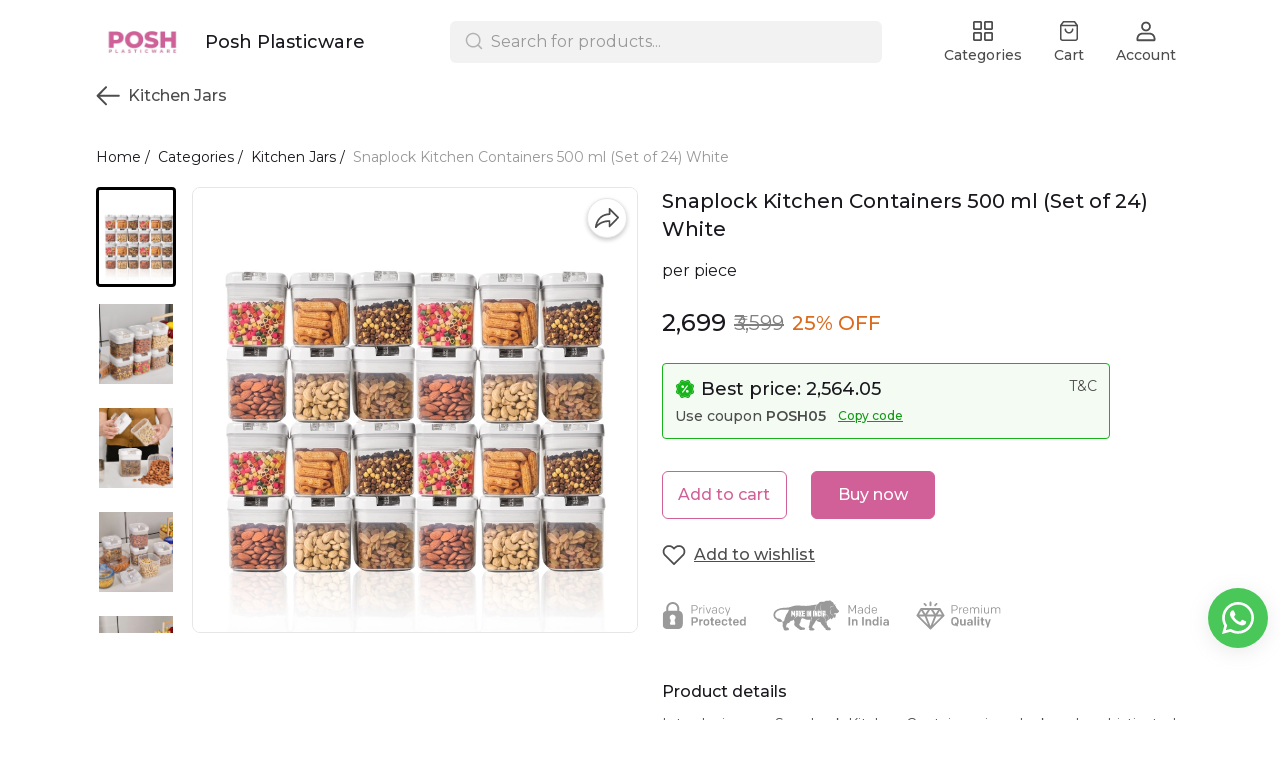

--- FILE ---
content_type: text/html; charset=utf-8
request_url: https://poshplasticware.com/products/snaplock-kitchen-containers-500-ml-set-of-24-white
body_size: 90429
content:
<!DOCTYPE html>
<html lang="en">
  <head>
    <meta charset="UTF-8"/>
    <meta http-equiv="X-UA-Compatible"
          content="IE=edge"/>
    <meta name="viewport"
          content="width=device-width, initial-scale=1.0, maximum-scale=1.0, user-scalable=no"/>
    <!-- stylesheet -->
    <link rel="stylesheet" href="/public/dukaan/littleleo/css/styles.css?ver=sceptre:0abf2a4" as="" onload="">
        <noscript><link rel="stylesheet" href="styles.css"></noscript>
    <link rel="stylesheet" href="/public/dukaan/littleleo/css/splide.min.css?ver=sceptre:0abf2a4" as="" onload="">
        <noscript><link rel="stylesheet" href="styles.css"></noscript>
    <link rel="stylesheet" href="/public/dukaan/littleleo/css/mainHeader.css?ver=sceptre:0abf2a4" as="" onload="">
        <noscript><link rel="stylesheet" href="styles.css"></noscript>
    <link rel="stylesheet" href="/public/dukaan/littleleo/css/categoryProducts.css?ver=sceptre:0abf2a4" as="" onload="">
        <noscript><link rel="stylesheet" href="styles.css"></noscript>
    <link rel="stylesheet" href="/public/dukaan/littleleo/css/buyNow.css?ver=sceptre:0abf2a4" as="" onload="">
        <noscript><link rel="stylesheet" href="styles.css"></noscript>
    <link rel="stylesheet" href="/public/dukaan/littleleo/css/common.css?ver=sceptre:0abf2a4" as="" onload="">
        <noscript><link rel="stylesheet" href="styles.css"></noscript>
    <link rel="stylesheet" href="/public/dukaan/littleleo/css/leo.css?ver=sceptre:0abf2a4" as="" onload="">
        <noscript><link rel="stylesheet" href="styles.css"></noscript>
    
<link rel="stylesheet" href="/public/dukaan/littleleo/css/products.css?ver=sceptre:0abf2a4" as="" onload="">
        <noscript><link rel="stylesheet" href="styles.css"></noscript>




<title>Snaplock Kitchen Containers 500ml Set of 24 - White</title>
<meta name="description" content="Shop the best Snaplock Kitchen Containers, 500ml, Set of 24 in White. Perfect for storing food safely and efficiently. Upgrade your kitchen storage today!" />

<meta property="og:title" content="Snaplock Kitchen Containers 500ml Set of 24 - White" />
<meta property="og:image" itemprop="image" content="https://dms.mydukaan.io/original/jpeg/product-bulk-upload/102266055/9ea636dc-dc18-4e76-a3a0-a5ec7a0e154f.png" />
<meta property="og:image:secure_url" content="https://dms.mydukaan.io/original/jpeg/product-bulk-upload/102266055/9ea636dc-dc18-4e76-a3a0-a5ec7a0e154f.png" />
<meta property="og:description" content="Shop the best Snaplock Kitchen Containers, 500ml, Set of 24 in White. Perfect for storing food safely and efficiently. Upgrade your kitchen storage today!" />
<meta property="og:type" content="website" />

<meta property="twitter:card" content="summary_large_image" />
<meta name="twitter:title" content="Snaplock Kitchen Containers 500ml Set of 24 - White">
<meta name="twitter:description" content="Shop the best Snaplock Kitchen Containers, 500ml, Set of 24 in White. Perfect for storing food safely and efficiently. Upgrade your kitchen storage today!">
<meta property="twitter:image" content="https://dms.mydukaan.io/original/jpeg/product-bulk-upload/102266055/9ea636dc-dc18-4e76-a3a0-a5ec7a0e154f.png" />

<meta property="product:price:amount" content="2699">
<meta property="product:price:currency" content="INR">
<meta property="og:site_name" content="Posh Plasticware">

<script type="application/ld+json">
  {
    "@context": "https://schema.org/",
    "@type": "Product",
    "name": "Snaplock Kitchen Containers 500 ml (Set of 24) White",
    "description": "Introducing our SnapLock Kitchen Containers in a sleek and sophisticated 500 ml size, now available in a timeless black and white color combination. Elevate your food storage experience with these versatile containers that seamlessly blend style and functionality.Crafted with precision, these containers feature a patented SnapLock lid system, ensuring an airtight and leak-proof seal. Say goodbye to spills and hello to freshness that lasts. The innovative design also makes these containers stackable, optimizing your storage space and keeping your kitchen organized.The 500 ml capacity is perfect for storing a variety of foods, from meal prepped lunches to snacks on-the-go. The black and white color scheme adds a touch of elegance to your kitchen, making these containers not just practical but also a stylish addition to your culinary space.Constructed with high-quality, BPA-free materials, these containers are microwave-safe, dishwasher-safe, and freezer-safe, providing ultimate convenience in your daily kitchen routine. The transparent body allows you to easily identify the contents, eliminating the need for guesswork and minimizing food waste.Whether you&#39;re a culinary enthusiast or just looking for reliable food storage solutions, our SnapLock Kitchen Containers in 500 ml in black and white are the perfect choice. Upgrade your kitchen game with containers that combine form and function, bringing a new level of sophistication to your food storage needs.",
    "category": "Kitchen Jars",
    "url": "/products/snaplock-kitchen-containers-500-ml-set-of-24-white",
    "sku": "48431515",
    "image": {
      "@type": "ImageObject",
      "url": "https://dukaan.b-cdn.net/700x700/webp/product-bulk-upload/102266055/9ea636dc-dc18-4e76-a3a0-a5ec7a0e154f.png",
      "image": "https://dukaan.b-cdn.net/700x700/webp/product-bulk-upload/102266055/9ea636dc-dc18-4e76-a3a0-a5ec7a0e154f.png",
      "name": "Snaplock Kitchen Containers 500 ml (Set of 24) White",
      "width": "525",
      "height": "700"
    },
    "mpn": "snaplock-kitchen-containers-500-ml-set-of-24-white",
    "productId": "42503447",
    
    "offers": [
      
      {
        "@type": "Offer",
        "name": "",
        "availability":"https://schema.org/InStock",
        "price": "2699",
        "priceCurrency": "INR",
        "sku": "48431515",
        "url": "/products/snaplock-kitchen-containers-500-ml-set-of-24-white?variant=48431515"
      }
      
    ]
    
  }
</script>
<script type="application/ld+json">
  {
    "@context": "https://schema.org",
    "@type": "BreadcrumbList",
    "itemListElement": [{
      "@type": "ListItem",
      "position": 1,
      "name": "Home",
      "item": "https://poshplasticware.com"
    },{
      "@type": "ListItem",
      "position": 2,
      "name": "Kitchen Jars",
      "item": "https://poshplasticware.com/categories/kitchen-containers"
    },{
      "@type": "ListItem",
      "position": 3,
      "name": "Snaplock Kitchen Containers 500 ml (Set of 24) White",
      "item": "https://poshplasticware.com/products/snaplock-kitchen-containers-500-ml-set-of-24-white"
    }]
  }
</script>
<style>
  :root {
    --sticky-footer-bottom: 0px;
  }

  .cur-p {
    font-weight: 500;
  }

  .menu-items-full-container {
    display: none !important;
  }

  .addTobagButtonWrapper {
    display: flex;
    justify-content: space-between;
    align-items: center;
    margin-top: 32px;
  }

  .addTobagButtonWrapper add-to-bag-button,
  .addTobagButtonWrapper buy-now-button-load-point {
    flex: 0.5;
  }

  .addTobagButtonWrapper add-to-bag-button {
    margin-right: 12px;
  }

  .addTobagButtonWrapper buy-now-button-load-point {
    margin-left: 12px;
  }

  @media screen and (max-width: 1024px) {
    .addTobagButtonWrapper {
      width: 100vw !important;
      padding: 16px;
      margin-left: -16px;
      margin-right: -16px;
      position: sticky;
      bottom: var(--container-bottom-sticky);
      background-color: white;
    }
  }

  .headingViewAllText:hover {
    text-decoration: underline;
  }

  .viewall-bottom:hover {
    text-decoration: underline;
  }

  .green-copy-code {
    color: var(--green-hover) !important;
  }

  .viewall-bottom {
    font-size: 16px;
    line-height: 24px;
  }

  .subHeader {
    display: block !important;
  }

  .product-original-price {
    text-decoration: line-through;
  }

  .product-images {
    /* width: 100%;
        max-width: 446px; */
    border-bottom: 0;
  }

  .product-images .splide__slide img {
    aspect-ratio: 1/1;
    /* flex: 1; */
    width: 446px;
    height: 446px;
    /* width: 100%; */
    /* max-width: 446px; */
    /* min-width: 446px; */
    object-fit: contain;
    /* border-radius: 12px; */
    /* border: 1px solid var(--black-90); */
  }

  /** Product splide carousel */

  .splide-video-icon-image-wrapper {
    width: 100%;
    height: 100%;
    position: relative;
    pointer-events: auto;
  }

  .splide-video-icon-image-wrapper .product-image-ytplayer {
    display: block;
  }

  .splide-video-icon-image-wrapper .video-icon {
    position: absolute;
    top: 50%;
    left: 50%;
    transform: translate(-50%, -50%);
    z-index: 1;
    cursor: pointer;
  }

  .splide-horizontal {
    display: flex;
    flex-flow: row-reverse;
  }

  .splide-horizontal .thumbnails {
    /* display: flex; */
    /* flex-direction: column; */
    margin: 0;
    margin-right: 8px;
  }

  .splide-horizontal .thumbnails .thumbnail {
    height: 64px;
    width: 64px;
    border-radius: var(--border-radius-small);
    border: 1px solid var(--black-90);
    margin-bottom: 8px;
  }



  .thumbnail img {
    width: 100%;
    height: 100%;
    object-fit: contain;
    aspect-ratio: 1/1;
  }

  .thumbnails {
    overflow-y: scroll;
    height: 446px;
  }

  @media screen and (max-width: 1024px) {
    .countdown-timer-header {
      font-size: 16px !important;
      line-height: 24px !important;
    }

    .splide-horizontal {
      flex-flow: column;
    }

    .splide-horizontal .thumbnails .thumbnail {
      flex-basis: calc(12.5% - 8px);
      height: auto;
      width: auto;
      margin-right: 8px !important;
      margin-bottom: 8px !important;
    }

  }
  @media screen and (max-width: 576px){
    .splide-horizontal .thumbnails {
      display: flex;
      flex-wrap: wrap;
      flex-direction: row;
      padding-left: 16px !important;
      padding-top: 16px !important;
      padding-right: 8px !important;
      height: 100%;
      transform: none !important;
    }
  }

  /** Product splide carousel */

  .card__price.shimmer {
    height: 16px;
    width: 90%;
    margin: 20px auto;
  }

  .card__button.shimmer {
    height: 48px;
  }

  .productCardContainer.shimmer {
    width: 100%;
    margin-block: 8px;
  }

  .remove-button,
  .add-button {
    max-width: 48px !important;
  }

  @media screen and (max-width: 1024px) {
    .m-ml16 {
      margin-left: 16px;
    }

    .add-to-bag-button-wrapper {
      max-width: revert !important;
      width: 100%;
    }

    .buy-now-button-wrapper {
      max-width: revert !important;
      width: 100%;
    }

    .product-header {
      display: block !important;
    }

    .thumbnails {
      margin: 1rem 16px 0;
    }

    .product-images {
      max-width: 100%;
      flex: 1;
      overflow: hidden;
    }

    .product-images .splide__slide img {
      border-radius: 0;
      flex: 1;
      width: auto;
      height: 100%;
    }
  }

  .mt-24 {
    margin-top: 24px;
  }


  /* .variant-type-section:not(:first-child) {
    margin-top: 24px;
  }

  .variant-type-section .variant-type-header {
    font-weight: 500;
    padding-bottom: 10px;
  }

  .variant-type-section .variant-type-header .variant-type-label {
    font-size: 16px;
    line-height: 24px;
    font-weight: 500;
  }

  .variant-type-section .variant-type-header svg {
    margin-right: 8px;
  }

  .variant-type-section .size-selection-list {
    display: flex;
    flex-direction: row;
    flex-wrap: wrap;
    margin: -8px;
  }

  .variant-type-section .size-selection-list label {
    display: flex;
    align-items: center;
    justify-content: center;
    margin: 8px;
    border-radius: var(--border-radius-small);
    padding: 6px 16px;
    border: 1px solid var(--black-90);
    color: var(--primary-black);
    cursor: pointer;
    margin-bottom: 12px;
  }

  .variant-type-section .size-selection-list input {
    display: none;
  }

  .variant-type-section .size-selection-list input[type="radio"]:checked+label,
  .variant-type-section .size-selection-list label:hover {
    color: var(--primary);
    border-color: var(--primary);
    background-color: rgba(var(--primary-rgb), 0.1);
    white-space: nowrap;
  }

  .variant-type-section .color-selection-list {
    display: flex;
    flex-direction: row;
    flex-wrap: wrap;

    margin: -8px;
  }

  .variant-type-section .color-selection-list label {
    display: flex;
    align-items: center;
    justify-content: center;
    margin: 8px;
    padding: 3px;
    height: 40px;
    width: 40px;
    background-color: var(--white);
    border: 1px solid var(--black-90);
    border-radius: var(--border-radius-small);
  }

  .variant-type-section .color-selection-list label .color-display-section {
    border-radius: 2px;
    display: flex;
    align-items: center;
    justify-content: center;
    width: 100%;
    height: 100%;
  }

  .variant-type-section .color-selection-list label svg {
    visibility: hidden;
  }

  .variant-type-section .color-selection-list label svg {
    visibility: hidden;
  }

  .variant-type-section .color-selection-list label:hover svg {
    visibility: visible;
  }

  .variant-type-section .color-selection-list input {
    display: none;
  }

  .variant-type-section .color-selection-list input[type="radio"]:checked+label svg {
    visibility: visible;
  } */

  .product-description table {
    width: 100%;
  }

  .product-description table td {
    padding: 8px;
    border: 1px solid;
  }
</style>

    <meta name="theme-color" content="#000000" />
<meta charset="UTF-8" />
<link rel="shortcut icon"
      type="image/x-icon"
      href="https://dukaan.b-cdn.net/64x64/webp/upload_file_service/1c6d46be-68dc-471a-81c4-6f18c310f407/posh-logo-3-1-2.png"/>
<link rel="dns-prefetch"
      href="https://www.googletagmanager.com/">
<link rel="dns-prefetch"
      href="https://connect.facebook.net/">
<link rel="canonical" href="https://poshplasticware.com/products/snaplock-kitchen-containers-500-ml-set-of-24-white" />
<style>
            @media (max-width: 767px) {
              .product-details-section .pdp-button-wrapper {
                position: fixed !important;
                width: 100% !important;
                z-index: 2;
                margin-top: 0 !important;
              }
            }
           </style>
<style>
  
  :root {
    --primary: #d16099;
    --secondary: #ffffff;
    --menu-bar-color: #146eb4;
    --primary-rgb: 209,96,153;
    --secondary-rgb: 255,255,255;
    --primary-background: rgba(209,96,153, 0.15);
    --primary-hover: #cb4c8c;
  }

  :root {
    --border-radius-small: 4px;
    --border-radius-medium: 6px;
    --border-radius-large: 8px;
    --border-radius-modal: 16px;

    --white: #ffffff;
    --black-100: var(--white);
    --black-12: #1a181e;
    --black-25: #353535;
    --black-30: #4d4d4d;
    --black-50: #808080;
    --black-55: #989898;
    --black-60: #999999;
    --black-70: #b2b2b2;
    --black-80: #cccccc;
    --black-85: #d9d9d9;
    --black-90: #e6e6e6;
    --black-95: #f2f2f2;
    --black-96: #f5f5f5;
    --black-98: #fafafa;

    --brand-primary: #146eb4;
    --brand-secondary: #ee741f;
    --primary-black: var(--black-12);
    --secondary-raspberry: #df1e5b;
    --secondary-yellow: #fab73b;
    --secondary-green: #17b31b;
    --secondary-red: #e50b20;
    --secondary-orange: #db6b1d;
    --secondary-navyblue: #1e2640;
    --green-hover: #149917;
    --red-hover: #cc0a1d;

    --black-hover: var(--black-30);
    --secondary-red-a10: rgba(229, 11, 32, 0.1);
    --white-a10: rgba(255, 255, 255, 0.1);
    --secondary-green-rgb: 23, 179, 27;
    --brand-secondary-rgb: 238, 116, 31;
    --offers-shadow: rgba(26, 24, 30, 0.24);
    --division-primary: var(--black-90);
    --shimmer-gradient: linear-gradient(to right,
        var(--black-95) 8%,
        var(--black-85) 18%,
        var(--black-95) 33%);

    --theme-secondary-green: #17b31b;
    --theme-secondary-red: #e50b20;
    --theme-variable-white: var(--white);
    --theme-primary: var(--primary);
    --theme-primary-black: var(--primary-black);
    --theme-primary-black-hover: var(--primary-black);
    --theme-primary-black-30: #4d4d4d;

    --theme-pimrary-button-color: var(--primary);
    --navicon-hover: var(--black-95);
    --drawer-background-primary: var(--white);
    --search-background: var(--black-95);
    --odd-background: var(--black-98);
    --trusted-illustration-color: #999999;

    --regular-font-weight: 400;
    --medium-font-weight: 500;
    --bold-font-weight: 600;

    --bxgy-green: #17b31b;

    --container-bottom-sticky: 0px;

  }
</style>
<style>
	* {
	   font-family: var(--font-family);
	 }
 </style>
 <link rel="preconnect" href="https://fonts.googleapis.com">
		<link rel="preconnect" href="https://fonts.gstatic.com" crossorigin>
		<link rel="preload" as="style" href="https://fonts.googleapis.com/css2?family=Montserrat:ital,wght@0,400;0,500;0,600;1,400;1,500;1,600&display=swap">
		<link type="text/css" rel="stylesheet" href="https://fonts.googleapis.com/css2?family=Montserrat:ital,wght@0,400;0,500;0,600;1,400;1,500;1,600&display=swap">
		<style>
		  :root {
			--font-family: Montserrat;
		  }
		</style>
<style>
      @-webkit-keyframes spinner-border {
        to {
          -webkit-transform: rotate(360deg);
          transform: rotate(360deg);
        }
      }
    
      @keyframes spinner-border {
        to {
          -webkit-transform: rotate(360deg);
          transform: rotate(360deg);
        }
      }
    
      .loader {
        display: inline-block;
        width: 20px;
        height: 20px;
        vertical-align: text-bottom;
        border: 3px solid currentColor;
        border-right-color: transparent;
        border-radius: 50%;
        -webkit-animation: spinner-border 0.75s linear infinite;
        animation: spinner-border 0.75s linear infinite;
      }
      .loaderContainer {
        position: absolute;
        top: 0;
        left: 0;
        right: 0;
        bottom: 0;
      }
    </style>
<style>
    .bounceLoaderWrap {
      position: relative;
      height: 100%;
      width: 100%;
      background-color: var(--white);
    }
    .bounceLoaderWrap.overlay {
      top: 0;
      bottom: 0;
      left: 0;
      right: 0;
      position: fixed;
      background-color: rgba(0, 0, 0, 0.6);
      backdrop-filter: blur(24px);
      z-index: 10;
    }
    .bounceLoaderWrap.overlay.highZIndex {
      z-index: 10000;
    }
    
    .bounceLoader {
      display: flex;
      align-items: center;
      flex-direction: column;
      position: absolute;
      top: 0;
      left: 0;
      right: 0;
      bottom: 0;
      pointer-events: all;
    }
    .bounceLoader.absoluteCenter {
      position: absolute;
      top: 50%;
      left: 50%;
      transform: translate(-50%, -50%);
    }
    .bounceLoader .spinner {
      text-align: center;
    }
    .bounceLoader .spinner > .bounce {
      width: 20px;
      height: 20px;
      background-color: #ccc;
      border-radius: 100%;
      display: inline-block;
      -webkit-animation: bounce-delay 1.4s infinite ease-in-out both;
      animation: bounce-delay 1.4s infinite ease-in-out both;
    }
    .bounceLoader .spinner > .bounce.bounce1 {
      -webkit-animation-delay: -0.32s;
      animation-delay: -0.32s;
      margin-right: 8px;
    }
    .bounceLoader .spinner > .bounce.bounce2 {
      -webkit-animation-delay: -0.16s;
      animation-delay: -0.16s;
      margin-right: 8px;
    }
    
    @keyframes bounce-delay {
      0%, 80%, 100% {
        -webkit-transform: scale(0);
        transform: scale(0);
      } 40% {
        -webkit-transform: scale(1.0);
        transform: scale(1.0);
      }
    }
    
    </style>
    <style>
    .product-qty {
      color: var(--primary);
      font-weight: 500;
      font-size: 15px;
      line-height: 22px;
    }

    @media screen and (max-width: 1024px) {
      .badgeValue {
        margin-left: 0px !important;
        top: 12px;
      }
    }
    </style>
  </head>
  
<style>
    @-webkit-keyframes  btnAnimate {
        0%{
       left: 0;
    }
    50%{
        left: 80%;
    }
    100%{
       left: 0;
    }
  }
 
  @keyframes btnAnimate {
     
    0%{
       left: 0;
    }
    50%{
        left: 80%;
    }
    100%{
       left: 0;
    }
  
  }
 .loaderContainer{
    position: absolute;
    top: 0;
    bottom: 0;
    left: 0;
    right: 0;
    z-index: 1;
 }
  
  .loader{
    display: inline-block;
    position: absolute;
    bottom: 0;
    width: 20px;
    height: 2px !important;
    background-color:  currentColor;
    border-radius: 0px;
    border: none;
    -webkit-animation: btnAnimate .7s ease-in infinite;
    animation: btnAnimate .7s ease-in infinite;
  }
</style>
<div class="loaderContainer w100 h100 hidden">
    <div class="loader"></div>
</div>


  <body class="flex d-column">
    
  <link rel="stylesheet" href="/public/dukaan/littleleo/css/mainHeader.css?ver=sceptre:0abf2a4" as="" onload="">
        <noscript><link rel="stylesheet" href="styles.css"></noscript>
  <style>
  .h100vh {
    height: 100vh;
  }
  
  .overflow-y-auto {
    overflow-y: auto;
  }
  .category-list {
    margin: 0 -8px;
    width: calc(100% + 16px);
  }

  /*.navLinks-item:first-child div{*/
  /*  padding-left: 0;*/
  /*}*/

  .category-list-4 .category-list-item {
    flex: 1 0 calc((100% / 4) - 16px);
    margin: 8px;
    max-width: calc((100% / 4) - 16px);
  }

  .menuItemsSidebar .modal .modal-content {
    max-height: 100%;
    height: 100%;
    background-color: white;
    max-width: 400px;
    padding: 24px 16px;
    max-height: 100%;
    position: relative;
    border-radius: 8px;
    overflow: auto;
    margin-right: 0;
    border-radius: 0;
  }

  .menuItemsSidebar .modal {
    background-color: rgba(0, 0, 0, 0.7);
  }

  .drawer {
    position: fixed;
    top: 0;
    left: 0;
    right: 0;
    bottom: 0;
    z-index: 10000;
    background: var(--black-100);
  }

  /** SEARCH **/

  input.search-input.disable-select {
    padding: 7px 12px 7px 40px;
    width: 100%;
    font-size: 16px;
    line-height: 26px;
    background: var(--black-95);
    color: var(--black-30);
    opacity: 1;
    border: 1px solid transparent;
    border-radius: 6px;
  }

  .clear-search-input-btn {
    position: absolute;
    right: 12px;
    border: none;
    outline: none;
    padding: 0;
    top: calc(50% - 10px);
  }
  .clear-search-input-btn svg {
    width: 20px;
    height: 20px;
  }

  .header-search-bar-wrapper {
    position: relative;
    width: 432px;
  }

  .headerSearch {
    display: flex;
    align-items: center;
    position: relative;
    z-index: 10001;
  }

  .headerSearch svg {
    position: absolute;
    left: 14px;
    top: 10px;
  }

  .header-search-bar-wrapper .search-dropdown {
    overflow: scroll;
    width: 100%;
    position: absolute;
    top: calc(100% + 10px);
    border: 1px solid transparent;
    border-radius: var(--border-radius-large);
    margin: auto;
    background-color: white;
    z-index: 10001;
    max-height: 415px;
  }

  .headerSearch+.modal.search-modal .modal-content {
    overflow: scroll;
    padding: 28px 24px;
    width: 530px;
    top: 70px;
    position: absolute;
    border: 1px solid transparent;
    border-radius: var(--border-radius-large);
    margin: auto;
  }

  .category-list {
    margin: 0 -8px;
    width: calc(100% + 16px);
  }

  .category-list-2 .category-list-item {
    flex: 1 0 calc((100% / 2) - 16px);
    margin: 8px;
    max-width: calc((100% / 2) - 16px);
  }

  .mobileModalSearchBar {
    z-index: 1031;
    position: relative;
  }

  .mobileModalSearchBar>span {
    position: absolute;
    left: 10px;
    top: 10px;
  }

  .mobileModalSearchBar input {
    padding: 7px 28px 6px 36px;
    width: 100%;
    font-size: 16px;
    line-height: 26px;
    background: var(--black-95);
    color: var(--black-30);
    border: 1px solid transparent;
    border-radius: var(--border-radius-medium);
  }

  .mobile-search-bar .modal .modal-content {
    min-height: 100%;
    max-height: 100%;
    max-width: 100%;
    overflow: auto;
  }

  /** NavItems Menu **/

  /** NavItems Desktop **/

  .navLinks-item ul {
    border: 1px solid var(--black-90);
    position: absolute;
    background: var(--white);
    z-index: 5;
    min-width: 100%;
    max-width: calc(100% + 100px);
    visibility: hidden;
    pointer-events: none;
    left: 0;
    top: 100%;
    border-radius: var(--border-radius-large);
  }

  .navLinks-item {
    position: relative;
    border-radius: 50px;
  }

  .navLinks-item:hover {
    background-color: rgba(0, 0, 0, .03);
  }

  .navLinks-item a div {
    border-radius: 20px;
    overflow: hidden;
  }

  .navLinks-item:hover a div {
    background: #ffffff1a;
  }

  .navLinks-item:hover ul {
    visibility: visible;
    pointer-events: all;
  }

  .navLinks-item:hover span {
    transform: rotate(180deg);
  }

  .navLinks-item ul li a {
    white-space: nowrap;
    display: block;
  }

  /** NavItems Desktop **/

  /** NavItems Mobile **/

  .mobile-menu-drop-down {
    border-left: 1px solid var(--black-85);
    margin-top: 16px;
    padding-top: 4px;
    padding-left: 20px;
    padding-bottom: 8px;
  }

  .mobile-arrow-up {
    transform: rotate(180deg);
  }

  /** NavItems Mobile **/

  /** NavItems Menu **/

  .dukaan-auth-modal {
    z-index: 9999 !important;
  }

  .navbar-hamburger-containers {
    display: flex;
    flex-direction: row;
    align-items: center;
    justify-content: center;
    position: absolute;
    right: 0;
  }

  @media screen and (max-width: 1024px) {
    .headerSearch {
      display: none;
    }

    .mobile-search-bar .modal .modal-content {
      min-height: 100%;
      max-height: 100%;
      max-width: 100%;
      overflow: auto;
    }

    .nav-button-wrapper button {
      width: 40px;
      height: 40px;
      background-color: transparent;
    }

    .close-offer-icon {
      margin-top: 8px;
    }

    .modal-header {
      display: flex !important;
      margin-bottom: 0 !important;
    }

    .nav-footer {
      z-index: 5 !important;
    }

    .modal-content {
      padding: 0 !important;
    }

    .category-list-2 .category-list-item {
      flex: 1 0 calc((100% / 2) - 16px) !important;
      margin: 8px !important;
      max-width: calc((100% / 2) - 16px) !important;
    }
  }

  /** SEARCH **/

  .hellobar-container {
    height: 100% !important;
  }

  .hellobar-content {
    padding: 10px !important;
  }
  </style>
  



  <!-- Main Header -->
  <div class="sticky bk-white">
    <!-- <div class="hide-mob"> -->
    <div class="container">
      <div class="w100 bk-white py16 m-py0">
        <div class="hide-mob">
          <header class="navbar">
            <div class="mainHeader">
              <a href="/"
                 class="headerStoreInfoLink">
                <div class="headerStoreInfo">
                  <img alt="store-logo"
                       class="logoStoreImg"
                       src="https://dukaan.b-cdn.net/420x280/webp/upload_file_service/aed581fd-3ed9-498a-923c-72071b8e19ca/posh-logo-3-1-2.png"
                       style="border-radius: 6px"/>
                  
                    <p class="lineClamp2"
                       style="margin-left: 16px;
                              color: var(--black-12)">Posh Plasticware</p>
                  
                </div>
              </a>
              <button class="drawerButton"
              onclick="initSidebarMenu()">
                <svg width="24"
                     height="24"
                     viewBox="0 0 24 24"
                     fill="var(--primary-black)"
                     xmlns="http://www.w3.org/2000/svg"
                     alt="menu"
                     class="MobileMenu_mobileMenuHamburger__27G0u">
                  <path fill-rule="evenodd" clip-rule="evenodd"
                  d="M2.09961 11.9996C2.09961 11.5026 2.50255 11.0996 2.99961 11.0996H20.9996C21.4967 11.0996 21.8996 11.5026 21.8996 11.9996C21.8996 12.4967 21.4967 12.8996 20.9996 12.8996H2.99961C2.50255 12.8996 2.09961 12.4967 2.09961 11.9996Z">
                  </path>
                  <path fill-rule="evenodd" clip-rule="evenodd"
                  d="M2.09961 5.99961C2.09961 5.50255 2.50255 5.09961 2.99961 5.09961H20.9996C21.4967 5.09961 21.8996 5.50255 21.8996 5.99961C21.8996 6.49667 21.4967 6.89961 20.9996 6.89961H2.99961C2.50255 6.89961 2.09961 6.49667 2.09961 5.99961Z">
                  </path>
                  <path fill-rule="evenodd" clip-rule="evenodd"
                  d="M2.09961 17.9996C2.09961 17.5026 2.50255 17.0996 2.99961 17.0996H20.9996C21.4967 17.0996 21.8996 17.5026 21.8996 17.9996C21.8996 18.4967 21.4967 18.8996 20.9996 18.8996H2.99961C2.50255 18.8996 2.09961 18.4967 2.09961 17.9996Z">
                  </path>
                </svg>
              </button>
              <!-- search bar -->
              <div class="centerComponent">
                <div class="header-search-bar-wrapper">
                  <div class="modal search-modal hidden"
                       id="search-drawer"
                       onclick="closeSearchDrawer()"></div>
                  <div class="headerSearch"
                       onclick="openSearchDrawer()">
                    <svg class="br0"
                         width="20"
                         height="20"
                         viewBox="0 0 20 20"
                         fill="none"
                         xmlns="http://www.w3.org/2000/svg">
                      <path fill-rule="evenodd" clip-rule="evenodd" d="M3.22916 9.16634C3.22916 5.88715 5.88747 3.22884 9.16666 3.22884C12.4459 3.22884 15.1042 5.88715 15.1042 9.16634C15.1042 10.769 14.4692 12.2234 13.4371 13.2916C13.41 13.312 13.384 13.3345 13.3594 13.3591C13.3348 13.3837 13.3123 13.4097 13.2919 13.4367C12.2237 14.4689 10.7693 15.1038 9.16666 15.1038C5.88747 15.1038 3.22916 12.4455 3.22916 9.16634ZM13.8554 14.8863C12.5792 15.9336 10.9464 16.5622 9.16666 16.5622C5.08206 16.5622 1.77083 13.2509 1.77083 9.16634C1.77083 5.08174 5.08206 1.77051 9.16666 1.77051C13.2513 1.77051 16.5625 5.08174 16.5625 9.16634C16.5625 10.946 15.9339 12.5789 14.8866 13.8551L18.0156 16.9841C18.3004 17.2689 18.3004 17.7305 18.0156 18.0153C17.7309 18.3001 17.2692 18.3001 16.9844 18.0153L13.8554 14.8863Z" fill="#B2B2B2"/>
                    </svg>
                    <form class="w100"
                          onsubmit="handleQuerySearch(event)">
                      <input type="text"
                             class="search-input disable-select advance-filter__search-input"
                             onkeyup="onInputChange(event)"
                             name="search"
                             placeholder="Search for products..."/>
                      <input class="hidden"
                             type="submit"/>
                      <button class="clear-search-input-btn hidden"
                              onclick="clearInputSearch(event)">
                        <svg width="20"
                             height="20"
                             viewBox="0 0 20 20"
                             fill="none"
                             xmlns="http://www.w3.org/2000/svg">
                          <path fill-rule="evenodd" clip-rule="evenodd"
                          d="M15.5896 5.58958C15.915 5.26414 15.915 4.73651 15.5896 4.41107C15.2641 4.08563 14.7365 4.08563 14.4111 4.41107L10.0003 8.82181L5.58958 4.41107C5.26414 4.08563 4.73651 4.08563 4.41107 4.41107C4.08563 4.73651 4.08563 5.26414 4.41107 5.58958L8.82181 10.0003L4.41107 14.4111C4.08563 14.7365 4.08563 15.2641 4.41107 15.5896C4.73651 15.915 5.26414 15.915 5.58958 15.5896L10.0003 11.1788L14.4111 15.5896C14.7365 15.915 15.2641 15.915 15.5896 15.5896C15.915 15.2641 15.915 14.7365 15.5896 14.4111L11.1788 10.0003L15.5896 5.58958Z"
                          fill="#808080" />
                        </svg>
                      </button>
                    </form>
                  </div>
                  <div class="search-dropdown hidden modal-overflow-container"
                       onclick="event.stopPropagation()">
                    <div class="hide-desk">
                      <div class="input-wrapper">
                        <svg onclick="closeSearchDrawer()"
                             xmlns="http://www.w3.org/2000/svg"
                             width="24"
                             height="24"
                             viewBox="0 0 24 24"
                             fill="none">
                          <path d="M20 12H4" stroke="#1A181E" stroke-linecap="round" stroke-linejoin="round" />
                          <path d="M12 4L4 12L12 20" stroke="#1A181E" stroke-linecap="round" stroke-linejoin="round" />
                        </svg>
                        <form onsubmit="handleQuerySearch(event)">
                          <input type="text"
                                 name="search"
                                 class="search-input advance-filter__search-input"
                                 onkeyup="onInputChange(event)"
                                 placeholder="Search..."/>
                          <input class="hidden"
                                 type="submit"/>
                        </form>
                      </div>
                      <div class="divider"></div>
                    </div>
                    <div class="category-no-result hidden">
                      <div class="section-heading mb16 c-black t-16_24">No products found</div>
                    </div>
                    <div class="recent-searches hidden">
                      <div class="p16">
                        <div class="section-heading fB j-sb a-c mb16">
                          <span class="c-black medium t-16_24">Recent searches</span>
                          <span class="t-14 mt-14 c-primary medium pointer underline"
                                onclick="clearRecentSearches()">Clear all</span>
                        </div>
                        <div class="recent-searches-list"></div>
                      </div>
                      <div class="divider bk-black-90"></div>
                    </div>
                    <div class="search-meta p16"
                         style="padding-bottom: 8px">
                      <div class="section-heading mb6 c-black medium t-16_24">Bestsellers</div>
                      <div class="category-list-load-point category-list category-list-4 fB j-fs wrap">
                        
                          <div class="category-list-item category-list-shimmer-item">
                            <div class="category-image shimmer"></div>
                            <div class="category-name shimmer mt8"
                                 style="height: 16px"></div>
                          </div>
                        
                          <div class="category-list-item category-list-shimmer-item">
                            <div class="category-image shimmer"></div>
                            <div class="category-name shimmer mt8"
                                 style="height: 16px"></div>
                          </div>
                        
                          <div class="category-list-item category-list-shimmer-item">
                            <div class="category-image shimmer"></div>
                            <div class="category-name shimmer mt8"
                                 style="height: 16px"></div>
                          </div>
                        
                          <div class="category-list-item category-list-shimmer-item">
                            <div class="category-image shimmer"></div>
                            <div class="category-name shimmer mt8"
                                 style="height: 16px"></div>
                          </div>
                        
                      </div>
                    </div>
                    <div class="search-predictions hidden p16"></div>
                  </div>
                </div>
              </div>
              <!-- search items modal -->
              <!-- nav items -->
              <div class="navBarContainer">
                <a href="/categories">
                  <div class="navButton"
                       data-button="categories">
                    <svg width="24"
                         height="24"
                         viewBox="0 0 24 24"
                         fill="none"
                         xmlns="http://www.w3.org/2000/svg"
                         alt="Categories"
                         color="#4d4d4d"
                         text="">
                      <path
                      d="M20.4971 13C21.3255 13 21.9971 13.6716 21.9971 14.5V20.5C21.9971 21.3284 21.3255 22 20.4971 22H14.4971C13.6686 22 12.9971 21.3284 12.9971 20.5V14.5C12.9971 13.6716 13.6686 13 14.4971 13H20.4971ZM9.5 13C10.3284 13 11 13.6716 11 14.5V20.5C11 21.3284 10.3284 22 9.5 22H3.5C2.67157 22 2 21.3284 2 20.5V14.5C2 13.6716 2.67157 13 3.5 13H9.5ZM20.297 14.7H14.697V20.3H20.297V14.7ZM9.3 14.7H3.7V20.3H9.3V14.7ZM9.5 2C10.3284 2 11 2.67157 11 3.5V9.5C11 10.3284 10.3284 11 9.5 11H3.5C2.67157 11 2 10.3284 2 9.5V3.5C2 2.67157 2.67157 2 3.5 2H9.5ZM20.4971 2C21.3255 2 21.9971 2.67157 21.9971 3.5V9.5C21.9971 10.3284 21.3255 11 20.4971 11H14.4971C13.6686 11 12.9971 10.3284 12.9971 9.5V3.5C12.9971 2.67157 13.6686 2 14.4971 2H20.4971ZM9.3 3.7H3.7V9.3H9.3V3.7ZM20.297 3.7H14.697V9.3H20.297V3.7Z"
                      fill="currentColor" />
                    </svg>
                    <p class="navButtonName">Categories</p>
                  </div>
                </a>
                <a href="/poshplasticware/bag">
                  <div class="navButton">
                    <svg class="badgeItem"
                         width="24"
                         height="24"
                         viewBox="0 0 24 24"
                         fill="none"
                         xmlns="http://www.w3.org/2000/svg"
                         alt="Bag"
                         color="#4d4d4d"
                         text="">
                      <path
                      d="M17.5303 2C17.7769 2 18.0091 2.1161 18.157 2.31336L20.9105 5.985C20.9338 6.01451 20.955 6.04575 20.974 6.07848C20.9829 6.09427 20.9915 6.11041 20.9995 6.12681C21.0067 6.14109 21.0133 6.15592 21.0196 6.17098C21.0243 6.18292 21.0289 6.19482 21.0331 6.20682C21.0407 6.22728 21.0472 6.24826 21.0528 6.2696C21.0698 6.33447 21.0787 6.40189 21.0787 6.47005V19.3733C21.0787 20.824 19.9027 22 18.452 22H5.54873C4.09802 22 2.922 20.824 2.922 19.3733V6.47005C2.922 6.36611 2.94267 6.26389 2.98211 6.16909C2.98795 6.15455 2.99438 6.14034 3.00121 6.12636C3.02283 6.08242 3.04873 6.03994 3.07868 6L3.027 6.07799C3.02812 6.07606 3.02925 6.07413 3.03039 6.07221L3.07868 6L5.84366 2.31336C5.99161 2.1161 6.2238 2 6.47038 2H17.5303ZM19.511 7.253H4.488L4.48882 19.3733C4.48882 19.8806 4.84525 20.3047 5.32135 20.4087L5.43324 20.427L5.54873 20.4332H18.452C19.0373 20.4332 19.5119 19.9586 19.5119 19.3733L19.511 7.253ZM15.687 9.37327C16.1196 9.37327 16.4704 9.72402 16.4704 10.1567C16.4704 12.6254 14.4691 14.6267 12.0003 14.6267C9.5316 14.6267 7.53029 12.6254 7.53029 10.1567C7.53029 9.72402 7.88104 9.37327 8.3137 9.37327C8.74637 9.37327 9.09711 9.72402 9.09711 10.1567C9.09711 11.7601 10.3969 13.0599 12.0003 13.0599C13.6037 13.0599 14.9036 11.7601 14.9036 10.1567C14.9036 9.72402 15.2543 9.37327 15.687 9.37327ZM17.1386 3.56682H6.86117L5.27 5.686H18.728L17.1386 3.56682Z"
                      fill="currentColor" />
                      <span class="badgeValue hidden"
                            data-subscribe="products"
                            data-entity-type="bag-count"
                            data-value=""></span>
                    </svg>
                    <p class="navButtonName">Cart</p>
                  </div>
                </a>
                <div class="navButton"
                     onclick="initDukaanAuth(redirectToAccount)">
                  <svg width="24"
                       height="24"
                       viewBox="0 0 24 24"
                       fill="none"
                       xmlns="http://www.w3.org/2000/svg"
                       alt="Account"
                       color="#4d4d4d"
                       text="">
                    <path
                    d="M15.9255 13.7621C18.9394 13.7621 21.3459 16.3793 21.4562 19.6018L21.4602 19.833V21.0911C21.4602 21.6264 21.0536 22.0672 20.5314 22.1236L20.4178 22.1297H3.57165C3.03435 22.1297 2.59201 21.7246 2.53541 21.2042L2.5293 21.0911V19.833C2.5293 16.5828 4.86571 13.89 7.84974 13.7665L8.06396 13.7621H15.9255ZM15.9255 15.5623H8.06396C6.09351 15.5623 4.4325 17.3302 4.33364 19.6171L4.32899 19.833L4.32799 20.3288H19.6605V19.833C19.6605 17.5149 18.0592 15.6768 16.1093 15.5675L15.9255 15.5623ZM11.9947 2.60028C14.6914 2.60028 16.8734 4.79535 16.8734 7.49817C16.8734 10.201 14.6914 12.3961 11.9947 12.3961C9.29806 12.3961 7.11604 10.201 7.11604 7.49817C7.11604 4.79535 9.29806 2.60028 11.9947 2.60028ZM11.9947 4.40053C10.2953 4.40053 8.91574 5.78635 8.91574 7.49817C8.91574 9.20999 10.2953 10.5958 11.9947 10.5958C13.6942 10.5958 15.0737 9.20999 15.0737 7.49817C15.0737 5.78635 13.6942 4.40053 11.9947 4.40053Z"
                    fill="currentColor" />
                  </svg>
                  <p class="navButtonName">Account</p>
                </div>
              </div>
            </div>
          </header>
        </div>
        <div class="hide-mob">
          <div class="subHeader hidden fB mt16 a-c j-sb d-r w100">
            <div class="fB a-c j-fs d-r w100">
              <div class="pointer fB a-c j-fs d-r w100"
                   onclick="history.back()">
                <div class="fB -ml8 m-p8 m-mr4 -ml0 mr8 a-fs j-fs d-r">
                  <svg xmlns="http://www.w3.org/2000/svg"
                       width="24"
                       height="24"
                       viewBox="0 0 24 24"
                       color="var(--black-30)">
                    <g fill="none" fill-rule="evenodd">
                    <g fill="currentColor" fill-rule="nonzero">
                    <g>
                    <g>
                    <path
                    d="M12.69 3.88c.396-.386 1.029-.379 1.415.016.356.364.378.932.068 1.32l-.084.094-8.55 8.36c-.359.35-.915.378-1.305.081l-.093-.081-8.55-8.36c-.395-.386-.402-1.02-.016-1.414.356-.365.923-.399 1.319-.098l.095.082 7.851 7.675 7.85-7.675z"
                    transform="translate(-16 -95) translate(16 95) translate(1 3) rotate(90 4.84 8.775)" />
                    <path
                    d="M21.78 7.775c.552 0 1 .448 1 1 0 .513-.386.936-.883.993l-.117.007H.66c-.552 0-1-.448-1-1 0-.513.386-.936.883-.993l.117-.007h21.12z"
                    transform="translate(-16 -95) translate(16 95) translate(1 3)" />
                    </g>
                    </g>
                    </g>
                    </g>
                  </svg>
                </div>
                <h4 class="h4 c-black-30 t-16_24 medium">Kitchen Jars</h4>
              </div>
            </div>
          </div>
        </div>
        <div class="searchHeader hidden fB mt16 m-mt0 a-c j-sb d-r w100 m-p16">
          <div class="fB a-c j-fs d-r w100">
            <div class="pointer fB a-c j-fs d-r w100"
                 onclick="history.back()">
              <div class="fB -ml8 m-p8 m-mr4 -ml0 mr8 a-fs j-fs d-r">
                <svg xmlns="http://www.w3.org/2000/svg"
                     width="24"
                     height="24"
                     viewBox="0 0 24 24"
                     color="var(--black-30)">
                  <g fill="none" fill-rule="evenodd">
                  <g fill="currentColor" fill-rule="nonzero">
                  <g>
                  <g>
                  <path
                  d="M12.69 3.88c.396-.386 1.029-.379 1.415.016.356.364.378.932.068 1.32l-.084.094-8.55 8.36c-.359.35-.915.378-1.305.081l-.093-.081-8.55-8.36c-.395-.386-.402-1.02-.016-1.414.356-.365.923-.399 1.319-.098l.095.082 7.851 7.675 7.85-7.675z"
                  transform="translate(-16 -95) translate(16 95) translate(1 3) rotate(90 4.84 8.775)">
                  </path>
                  <path
                  d="M21.78 7.775c.552 0 1 .448 1 1 0 .513-.386.936-.883.993l-.117.007H.66c-.552 0-1-.448-1-1 0-.513.386-.936.883-.993l.117-.007h21.12z"
                  transform="translate(-16 -95) translate(16 95) translate(1 3)">
                  </path>
                  </g>
                  </g>
                  </g>
                  </g>
                </svg>
              </div>
              <div class="flex flex-row a-c">
                <h4 class="h4 c-black-30 t-18_26 medium advance-filter__product-query"
                    style="margin-right: 6px"></h4>
                <div class="category-product-count"
                     style="margin-top: 2px"></div>
              </div>
            </div>
          </div>
        </div>
        <div class="hide-mob">
          <div class="category-subHeader hidden fB mt16 a-c j-sb d-r w100">
            <div class="fB a-c j-fs d-r w100">
              <div class="pointer fB a-c j-fs d-r w100">
                <div class="fB mr12 -ml8 m-p8 m-mr4 -ml0 mr8 a-fs j-fs d-r"
                     onclick="history.back()">
                  <svg xmlns="http://www.w3.org/2000/svg"
                       width="24"
                       height="24"
                       viewBox="0 0 24 24"
                       color="var(--black-30)">
                    <g fill="none" fill-rule="evenodd">
                    <g fill="currentColor" fill-rule="nonzero">
                    <g>
                    <g>
                    <path
                    d="M12.69 3.88c.396-.386 1.029-.379 1.415.016.356.364.378.932.068 1.32l-.084.094-8.55 8.36c-.359.35-.915.378-1.305.081l-.093-.081-8.55-8.36c-.395-.386-.402-1.02-.016-1.414.356-.365.923-.399 1.319-.098l.095.082 7.851 7.675 7.85-7.675z"
                    transform="translate(-16 -95) translate(16 95) translate(1 3) rotate(90 4.84 8.775)">
                    </path>
                    <path
                    d="M21.78 7.775c.552 0 1 .448 1 1 0 .513-.386.936-.883.993l-.117.007H.66c-.552 0-1-.448-1-1 0-.513.386-.936.883-.993l.117-.007h21.12z"
                    transform="translate(-16 -95) translate(16 95) translate(1 3)">
                    </path>
                    </g>
                    </g>
                    </g>
                    </g>
                  </svg>
                </div>
                <div class="flex flex-row a-c">
                  <h4 class="h4 c-black-30 t-18_26 medium"
                      style="margin-right: 6px">
                    Kitchen Jars
                  </h4>
                  <div class="category-product-count"
                       style="margin-top: 2px">
                  </div>
                </div>
              </div>
              <div class="sortContainer relative whiteSpace-noWrap"
                   onclick="toggleSortPopover()">
                <p>
                  
                  Sort by
                </p>
                <div class="sortType"
                     style="color: var(--primary)">
                  <div class="shimmer"
                       style="height: 16px;
                              width: 80px;
                              border-radius: 12px">
                  </div>
                </div>
                <svg class="downArrow"
                     width="20"
                     height="20"
                     viewBox="0 0 24 24"
                     fill="none"
                     xmlns="http://www.w3.org/2000/svg"
                     style="cursor: pointer">
                  <path fill-rule="evenodd" clip-rule="evenodd"
                  d="M4.79289 8.29289C5.18342 7.90237 5.81658 7.90237 6.20711 8.29289L12.5 14.5858L18.7929 8.29289C19.1834 7.90237 19.8166 7.90237 20.2071 8.29289C20.5976 8.68342 20.5976 9.31658 20.2071 9.70711L13.2071 16.7071C12.8166 17.0976 12.1834 17.0976 11.7929 16.7071L4.79289 9.70711C4.40237 9.31658 4.40237 8.68342 4.79289 8.29289Z"
                  fill="var(--primary)" />
                </svg>
                <svg class="hidden upArrow"
                     width="20"
                     height="20"
                     class="hidden"
                     viewBox="0 0 18 18"
                     fill="none"
                     xmlns="http://www.w3.org/2000/svg"
                     style="cursor: pointer">
                  <path fill-rule="evenodd" clip-rule="evenodd"
                  d="M3.59467 11.7803C3.88756 12.0732 4.36244 12.0732 4.65533 11.7803L9.375 7.06066L14.0947 11.7803C14.3876 12.0732 14.8624 12.0732 15.1553 11.7803C15.4482 11.4874 15.4482 11.0126 15.1553 10.7197L9.90533 5.46967C9.61244 5.17678 9.13756 5.17678 8.84467 5.46967L3.59467 10.7197C3.30178 11.0126 3.30178 11.4874 3.59467 11.7803Z"
                  fill="var(--primary)" />
                </svg>
                <div class="sort-popper"
                     id="sort-popover">
                  <div class="modal-content hidden"
                       id="popover-content"
                       onclick="event.stopPropagation()">
                    <div class="form-wrapper sortby">
                      <form>
                        <div class="sortLabel">
                          <input type="radio"
                                 id="relevance"
                                 name="sort_by"
                                 value="bestsellers"
                                 onclick="sortByClickHandler('bestsellers', sortDropDownHandler)"
                                 checked="checked">
                          <label for="relevance">
                            
                            Featured
                          </label>
                          <br>
                        </div>
                        <div class="sortLabel">
                          <input type="radio"
                                 id="discount"
                                 name="sort_by"
                                 value="better_discount"
                                 onclick="sortByClickHandler('better_discount', sortDropDownHandler)">
                          <label for="discount">
                            
                            Discount
                          </label>
                          <br>
                        </div>
                        <div class="sortLabel">
                          <input type="radio"
                                 id="price"
                                 name="sort_by"
                                 value="price_low_to_high"
                                 onclick="sortByClickHandler('price_low_to_high', sortDropDownHandler)">
                          <label for="price">
                            
                            Price low to high
                          </label>
                        </div>
                        <div class="sortLabel">
                          <input type="radio"
                                 id="-price"
                                 name="sort_by"
                                 value="price_high_to_low"
                                 onclick="sortByClickHandler('price_high_to_low', sortDropDownHandler)">
                          <label for="-price">
                            
                            Price high to low
                          </label>
                        </div>
                      </form>
                    </div>
                  </div>
                </div>
              </div>
            </div>
          </div>
        </div>
        <div class="gallery-header hidden">
          <div class="gallery-desktop fB a-c"
               onclick="history.back()"
               style="cursor: pointer">
            <svg width="24"
                 height="24"
                 viewBox="0 0 24 24"
                 fill="none"
                 xmlns="http://www.w3.org/2000/svg">
              <path fill-rule="evenodd" clip-rule="evenodd"
              d="M1.1001 12.0001C1.1001 11.503 1.50304 11.1001 2.0001 11.1001H22.0001C22.4972 11.1001 22.9001 11.503 22.9001 12.0001C22.9001 12.4972 22.4972 12.9001 22.0001 12.9001H2.0001C1.50304 12.9001 1.1001 12.4972 1.1001 12.0001Z"
              fill="#4D4D4D" />
              <path fill-rule="evenodd" clip-rule="evenodd"
              d="M11.6365 2.3637C11.988 2.71517 11.988 3.28502 11.6365 3.63649L3.27289 12.0001L11.6365 20.3637C11.988 20.7152 11.988 21.285 11.6365 21.6365C11.285 21.988 10.7152 21.988 10.3637 21.6365L1.3637 12.6365C1.01223 12.285 1.01223 11.7152 1.3637 11.3637L10.3637 2.3637C10.7152 2.01223 11.285 2.01223 11.6365 2.3637Z"
              fill="#4D4D4D" />
            </svg>
            <h3>
              Posh Plasticware
            </h3>
          </div>
        </div>
      </div>
    </div>
    <!-- <hr class="sectionDividerSecondary scroll-sticky"> -->
    <!-- </div> -->
  </div>
  <div class="fullContainer menu-items-full-container" style="padding-bottom: 16px;">
      <!-- menu items and dropdown -->
      <style>


/* new header */

.header-top p {
  font-size: 13px;
  color: var(--white);
  line-height: 18px;
  font-weight: 400;
  margin: 0;
  text-align: center;
}

.header-main .container {
  position: relative;
}

.header-inner {
  display: flex;
  justify-content: space-between;
  align-items: center;
}

.header-inner .logo {
  display: inline-flex;
  align-items: center;
  max-width: 300px;
}

.header-inner .logo img {
  width: auto;
  max-width: 150px;
  height: 40px;
  min-width: 40px;
}

.header-inner .logo img.square-image {
  max-width: 40px;
  object-fit: contain;
}

.header-inner .logo p {
  margin-left: 8px;
  font-size: 18px;
  line-height: 26px;
  font-weight: 500;
}

.header-main.active .menu-content {
  display: flex;
}

.menu-main {
  flex: 1;
  overflow: hidden;
  padding: 0px;
  margin: 0px 40px;
  justify-content: space-between;
  align-items: center;
  display: flex;
  width: 100%;
}

.menu-content {
  display: inline-flex;
  justify-content: center;
  align-items: center;
  /* margin: 0 auto; */
  flex-shrink: 0;
  overflow: hidden;
}

.header-main.active .menu-content {
  flex-direction: column;
  align-items: flex-start;
  margin-top: 28px;
  transition: 0.8s ease;
}

.header-main.active .menu-content a {
  color: var(--primary-black);
  font-size: 20px;
  line-height: 28px;
  font-weight: 500;
  text-decoration: none;
  margin-bottom: 24px;
  margin-right: 0px;
}

.header-main.active .menu-content a:last-child {
  margin-bottom: 0px;
  margin-right: 0px;
}

.menu-content a {
  cursor: pointer;
  color: var(--black-50);
  font-size: 16px;
  line-height: 24px;
  font-weight: 400;
  text-decoration: none;
  padding: 4px 12px;
  border-radius: 50px;
  display: inline-flex;
  align-items: center;
}

.mobile-menu-dropdown .icon,
.menu-dropdown .icon {
  width: 18px;
  height: 18px;
  margin-left: 4px;
}
.menu-main {
  position: relative;
}
.menu-dropdown__button {
  padding: 0;
  margin: 0;
  border: none;
  outline: none;
  background-color: transparent;
  position: absolute;
  right: 0px;
  background-color: var(--white);
}
.menu-dropdown__button:before {
  content: '';
  height: 25px;
  width: 40px;
  position: absolute;
  right: 100%;
  background: linear-gradient(
    90deg,
    hsla(0, 0%, 100%, 0) 0,
    var(--white) 86.33%
  );
  z-index: 100;
}

@media only screen and (max-width: 767px) {
  .menu-dropdown__button {
    display: none;
  }
}
.menu-dropdown{
  border-radius: 50px;
}
.menu-dropdown ul {
  display: none;
  border: 1px solid;
  border-color: var(--black-85);
  border-radius: 0px;
  position: absolute;
  padding: 16px;
  background-color: var(--white);
  z-index: 100;
  box-shadow: 0px 4px 12px rgba(26, 24, 30, 0.1);
  margin-top: 32px;
}
.menu-dropdown ul span {
  background-color: transparent;
  height: 36px;
  width: 100%;
  display: block;
  position: absolute;
  top: -36px;
  left: 0;
}
.menu-dropdown ul li {
  list-style-type: none;
  margin-bottom: 8px;
}

.menu-dropdown ul li a {
  color: var(--primary-black);
  font-size: 14px;
  line-height: 20px;
  font-weight: 400;
  text-decoration: none;
  margin-right: 0;
  border-bottom: none;
  white-space: nowrap;
}
.menu-dropdown ul li:last-child {
  margin-bottom: 0px;
}
@media screen and (min-width: 992px) {
  .mobile-menu-section-wrapper:has(.mobile-menu-section.active) {
    width: 100%;
    height: 100%;
    z-index: 10000;
    background-color: rgba(0, 0, 0, 0.4);
    justify-content: center;
    align-items: center;
    display: flex;
    position: fixed;
    top: 0;
    bottom: 0;
    left: 0;
    right: 0;
    --dukaan-modal-header-padding: 0px !important;
    --dukaan-modal-header-border-width: 0px !important;
  }
  .mobile-menu-section {
    max-height: 100%;
    width: 416px !important;
    justify-content: flex-start;
    margin-right: 0;
    padding: 0 24px 28px;
  }
}

.menu-drop-ul {
  /* border: 1px solid; */
  /* border-color: var(--black-85); */
  border-radius: 0px;
  /* position: absolute; */
  padding: 24px;
  background-color: var(--white);
  border-radius: 6px;
  /* z-index: 100; */
  box-shadow: 0px 4px 12px rgba(26, 24, 30, 0.1);
  /* margin-top: 32px; */
}
.menu-drop-ul span {
  background-color: transparent;
  height: 36px;
  width: 100%;
  display: block;
  position: absolute;
  top: -36px;
  left: 0;
}
.menu-drop-ul li {
  list-style-type: none;
  margin-bottom: 8px;
}

.menu-drop-ul li a {
  /* color: var(--primary-black); */
  font-size: 14px;
  line-height: 20px;
  font-weight: 400;
  text-decoration: none;
  margin-right: 0;
  border-bottom: none;
  white-space: nowrap;
}
.menu-drop-ul li:last-child {
  margin-bottom: 0px;
}
.active-nav-item a {
  color: var(--black-12) !important;
  font-weight: 500;
}
.active-nav-item {
  color: var(--black-12) !important;
}

.menu-dropdown:hover .menu-drop-ul {
  display: block;
  /* min-width: 100%; */
  border-top: none;
  min-width: 300px;
}
.menu-dropdown:hover svg.icon {
  transform: rotate(180deg);
}

/* .menu-main:hover {
  background: #ffffff1a;
} */
.menu-content a.active {
  color: var(--primary);
  font-weight: 500;
  border-bottom: 2px solid var(--primary);
}

.menu-cart-section {
  display: flex;
  justify-content: flex-end;
  min-width: 180px;
}

.header-search a {
  display: flex;
}
.header-search .icon {
  width: 24px;
  height: 24px;
}


.mobile-menu-section {
  width: 100%;
  overflow-y: auto;
  padding: 24px 16px 28px 16px;
  background-color: #fff;
  position: fixed;
  left: auto;
  bottom: 0;
  top: 0;
  right: 100%;
  z-index: 10000;
  visibility: hidden;
  opacity: 0;
  overflow: hidden;
  -webkit-backface-visibility: hidden;
  backface-visibility: hidden;
  will-change: transform;
  display: flex;
  /* -webkit-transition: all 0.1s ease-in 0s;
    transition: all 0.1s ease-in 0s; */
}
@media only screen and (max-width: 1024px) {
  .mobile-menu-section {
    transition: 0.4s ease;
  }
}

.mobile-menu-section.active {
  visibility: visible;
  opacity: 1;
  right: 0;
}

.mobile-menu-inner {
  display: flex;
  flex-direction: column;
  width: 100%;
}

.menu-mobile-head {
  justify-content: space-between;
  display: flex;
  /* margin-bottom: 28px; */
}

.menu-mobile-head .modal-title {
  font-size: 24px;
  line-height: 32px;
  font-weight: 600;
}

.mobile-header-main {
  display: none;
  justify-content: space-between;
  align-items: center;
}

.mobile-menu-content {
  display: flex;
  flex-direction: column;
  overflow-y: auto;
  padding-bottom: 24px;
}
.menu-dropdown:hover{
  background-color: rgba(0, 0, 0, .03);
  /* border-radius: 50px; */
}

.mobile-menu-dropdown > span {
  display: flex;
  align-items: center;
  justify-content: space-between;
}
.menu-drop-list {
  margin-bottom: 0;
}

.mobile-menu-dropdown {
  margin-top: 20px;
}
.mobile-menu-dropdown:first-child {
  margin-top: 16px;
}
.mobile-menu-dropdown ul {
  padding: 16px 16px 0 !important;
  border: none;
  border-color: transparent;
  border-radius: 0;
  position: static;
  padding: 0;
  margin-top: 0;
  min-width: 100%;
  box-shadow: none;
  font-size: 14px;
  font-weight: 400;
  line-height: 20px;
}
.mobile-menu-dropdown .icon {
  cursor: pointer;
}
.mobile-menu-content .menu-dropdown:hover svg.icon {
  transform: rotate(0);
}
.mobile-menu-content a {
  font-size: 18px;
  line-height: 26px;
  font-weight: 400;
  color: var(--primary-black);
  text-decoration: none;
  /* margin-bottom: 24px; */
}

.menu-item-drawer-dropdown {
  font-weight: 400;
  font-size: 24px;
  line-height: 32px;
  margin-bottom: 24px;
  display: block;
}
.dropdown-menu-items a{
  color: var(--black-30);
  width: 90%;
}
.menu-item-dropdown__header {
  /* position: absolute; */
}

#menu-item-drawer .mobile-menu-drop-ul {
  padding: 16px 16px 0;
}

#menu-item-drawer .modal-content {
  display: flex;
  flex-direction: column;
}

.mobile-menu-drop-ul li a {
  font-weight: 400;
  font-size: 16px;
  line-height: 24px;
}

.mobile-menu-drop-ul li {
  margin-bottom: 12px;
}

.mobile-menu-drop-ul li:last-child {
  margin-bottom: 0px;
}

.menu-item-drawer-dropdown .dropdown-menu {
  display: flex;
  align-items: center;
  justify-content: space-between;
}

.menu-item-drawer-dropdown .dropdown-menu svg {
  height: 24px;
  width: 24px;
  cursor: pointer;
}

.menu-item-drawer-dropdown .menu-drop-list {
  display: block;
}


.menu-bottom {
  display: flex;
  margin-top: auto;
  justify-content: center;
  padding-top: 20px;
  border-top: 1px solid;
  border-color: var(--black-85);
}

.menu-bottom a {
  background-repeat: no-repeat;
  width: 24px;
  height: 24px;
  margin-right: 16px;
  display: inline-block;
}
.menu-with-no-child{
  max-width: 300px;
  width: 100%;
}
.menu-with-no-child ul{
  width: calc(100% - 0px);
}
.menu-bottom a:last-of-type {
  margin-right: 0;
}
.menu-bottom a .icon {
  width: 24px;
  height: 24px;
}
</style>


<header class="header-section">
  <div class="header-outer-wrapper">
    <div class="header-main"
         style="position: relative">
      <div class="container">
        <div class="header-inner">
 
          <div class="menu-main">
            <div class="menu-content">
              <span class="menu-dropdown hidden">
                <a data-button="home"
                   class="menu-drop-list"
                   href="/">Home</a>
              </span>
              <span class="menu-dropdown hidden">
                <a data-button="categories"
                   class="menu-drop-list"
                   href="/categories">Shop</a>
              </span>
              <span class="menu-dropdown dkn-wishlist-page-navigation-button hidden">
                <a data-button="wishlist" class="menu-drop-list" onclick="initDukaanAuth(redirectToWishlistPage)">Wishlist</a>
              </span>
              <!-- first level -->
              
                <span class="menu-dropdown"
                      data-menu-id="1-dropdown">
                  <a class="menu-drop-list"
                     target=""
                     data-language="false"
                     href="/p/food-grade-certificate"
                     data-button="food-grade-certificate">
                    Food Grade Certificate
                    
                  </a>
                  <!--  -->
                </span>
              
                <span class="menu-dropdown"
                      data-menu-id="2-dropdown">
                  <a class="menu-drop-list"
                     target=""
                     data-language="false"
                     href="/p/reviews"
                     data-button="reviews">
                    Reviews
                    
                  </a>
                  <!--  -->
                </span>
              
                <span class="menu-dropdown"
                      data-menu-id="3-dropdown">
                  <a class="menu-drop-list"
                     target=""
                     data-language="false"
                     href="/p/contact-us"
                     data-button="contact-us">
                    Contact us
                    
                  </a>
                  <!--  -->
                </span>
              
                <span class="menu-dropdown"
                      data-menu-id="4-dropdown">
                  <a class="menu-drop-list"
                     target=""
                     data-language="false"
                     href="/p/privacy-policy"
                     data-button="privacy-policy">
                    Privacy Policy
                    
                  </a>
                  <!--  -->
                </span>
              
                <span class="menu-dropdown"
                      data-menu-id="5-dropdown">
                  <a class="menu-drop-list"
                     target=""
                     data-language="false"
                     href="/p/team"
                     data-button="team">
                    Team
                    
                  </a>
                  <!--  -->
                </span>
              
                <span class="menu-dropdown"
                      data-menu-id="6-dropdown">
                  <a class="menu-drop-list"
                     target=""
                     data-language="false"
                     href="/p/terms-conditions"
                     data-button="terms-conditions">
                    Terms &amp; conditions
                    
                  </a>
                  <!--  -->
                </span>
              
                <span class="menu-dropdown"
                      data-menu-id="7-dropdown">
                  <a class="menu-drop-list"
                     target=""
                     data-language="false"
                     href="/p/become-a-distributor-program"
                     data-button="become-a-distributor-program">
                    Become a Distributor
                    
                  </a>
                  <!--  -->
                </span>
              
                <span class="menu-dropdown"
                      data-menu-id="8-dropdown">
                  <a class="menu-drop-list"
                     target=""
                     data-language="false"
                     href="/p/influencer-program"
                     data-button="influencer-program">
                    Influencer Program
                    
                  </a>
                  <!--  -->
                </span>
              
                <span class="menu-dropdown"
                      data-menu-id="9-dropdown">
                  <a class="menu-drop-list"
                     target=""
                     data-language="false"
                     href="/p/internship-program"
                     data-button="internship-program">
                    Internship Program
                    
                  </a>
                  <!--  -->
                </span>
              
                <span class="menu-dropdown"
                      data-menu-id="10-dropdown">
                  <a class="menu-drop-list"
                     target=""
                     data-language="false"
                     href="/p/refund-policy"
                     data-button="refund-policy">
                    Refund Policy
                    
                  </a>
                  <!--  -->
                </span>
              
                <span class="menu-dropdown"
                      data-menu-id="11-dropdown">
                  <a class="menu-drop-list"
                     target=""
                     data-language="false"
                     href="/p/shipping-and-delivery"
                     data-button="shipping-and-delivery">
                    Shipping and Delivery
                    
                  </a>
                  <!--  -->
                </span>
              
                <span class="menu-dropdown"
                      data-menu-id="12-dropdown">
                  <a class="menu-drop-list"
                     target=""
                     data-language="false"
                     href="/blog"
                     data-button="dkn-blog">
                    Blog
                    
                  </a>
                  <!--  -->
                </span>
              
                <span class="menu-dropdown"
                      data-menu-id="13-dropdown">
                  <a class="menu-drop-list"
                     target=""
                     data-language="true"
                     href="#"
                     data-button="">
                    Change store language
                    
                  </a>
                  <!--  -->
                </span>
              
              <span class="menu-dropdown store-locator-link hidden">
                <a data-button="store-locator"
                   class="menu-drop-list"
                   href="/store-locator">Store locator</a>
              </span>
              <button class="menu-dropdown__button hidden"
                      onclick="handleMenuHamburgerClick()">
                <svg width="36"
                     height="36"
                     viewBox="0 0 36 36"
                     fill="none"
                     xmlns="http://www.w3.org/2000/svg">
                  <path fill-rule="evenodd" clip-rule="evenodd" d="M8.3125 18C8.3125 17.6 8.63678 17.2757 9.0368 17.2757H26.9632C27.3632 17.2757 27.6875 17.6 27.6875 18C27.6875 18.4 27.3632 18.7243 26.9632 18.7243H9.0368C8.63678 18.7243 8.3125 18.4 8.3125 18Z" fill="currentColor"/>
                  <path fill-rule="evenodd" clip-rule="evenodd" d="M8.3125 11.4813C8.3125 11.0813 8.63678 10.757 9.0368 10.757H26.9632C27.3632 10.757 27.6875 11.0813 27.6875 11.4813C27.6875 11.8813 27.3632 12.2056 26.9632 12.2056H9.0368C8.63678 12.2056 8.3125 11.8813 8.3125 11.4813Z" fill="currentColor"/>
                  <path fill-rule="evenodd" clip-rule="evenodd" d="M8.3125 24.5187C8.3125 24.1187 8.63678 23.7944 9.0368 23.7944H26.9632C27.3632 23.7944 27.6875 24.1187 27.6875 24.5187C27.6875 24.9187 27.3632 25.243 26.9632 25.243H9.0368C8.63678 25.243 8.3125 24.9187 8.3125 24.5187Z" fill="currentColor"/>
                </svg>
              </button>
            </div>
          </div>

        </div>
        <div class="mobile-header-main">
          <button type="button"
                  class="">
            <svg class="icon">
              <use xlink:href="/assets/icons.svg#menu"></use>
            </svg>
          </button>
          <a class="menu-mobile-logo"
             href="/">
            <img src="https://dukaan.b-cdn.net/300x300/webp/upload_file_service/aed581fd-3ed9-498a-923c-72071b8e19ca/posh-logo-3-1-2.png"/>
            <p class="lineClamp2">Posh Plasticware</p>
          </a>
          <div class="header-search">
            <a class="nav-button show-on-mobile"
               onclick="openSearchDrawer()">
              <svg xmlns="http://www.w3.org/2000/svg"
                   width="24"
                   height="24"
                   viewBox="0 0 24 24"
                   fill="none">
                <path fill-rule="evenodd" clip-rule="evenodd" d="M10.875 3.75C6.93997 3.75 3.75 6.93997 3.75 10.875C3.75 14.81 6.93997 18 10.875 18C14.81 18 18 14.81 18 10.875C18 6.93997 14.81 3.75 10.875 3.75ZM2.25 10.875C2.25 6.11154 6.11154 2.25 10.875 2.25C15.6385 2.25 19.5 6.11154 19.5 10.875C19.5 15.6385 15.6385 19.5 10.875 19.5C6.11154 19.5 2.25 15.6385 2.25 10.875Z" fill="#1A181E"/>
                <path fill-rule="evenodd" clip-rule="evenodd" d="M15.913 15.913C16.2059 15.6201 16.6808 15.6201 16.9737 15.913L21.5299 20.4693C21.8228 20.7622 21.8228 21.237 21.5299 21.5299C21.237 21.8228 20.7622 21.8228 20.4693 21.5299L15.913 16.9737C15.6201 16.6808 15.6201 16.2059 15.913 15.913Z" fill="#1A181E"/>
              </svg>
            </a>
          </div>
        </div>
      </div>
    </div>

    
      
    
      
    
      
    
      
    
      
    
      
    
      
    
      
    
      
    
      
    
      
    
      
    
      
    
  </div>
</header>

  </div>
  <!-- include common sidebar here -->
  <style>
  .mobile-menu-section {
    width: 100%;
    overflow-y: auto;
    padding: 24px 16px 28px 16px;
    background-color: #fff;
    position: fixed;
    left: auto;
    bottom: 0;
    top: 0;
    right: 100%;
    z-index: 10000;
    visibility: hidden;
    opacity: 0;
    overflow: hidden;
    -webkit-backface-visibility: hidden;
    backface-visibility: hidden;
    will-change: transform;
    display: flex;
    /* -webkit-transition: all 0.1s ease-in 0s;
    transition: all 0.1s ease-in 0s; */
  }

  @media only screen and (max-width: 1024px) {
    .mobile-menu-section {
      transition: 0.4s ease;
    }
  }

  .mobile-menu-section.active {
    visibility: visible;
    opacity: 1;
    right: 0;
  }

  @media screen and (min-width: 992px) {
    .mobile-menu-section-wrapper:has(.mobile-menu-section.active) {
      width: 100%;
      height: 100%;
      z-index: 10000;
      background-color: rgba(0, 0, 0, 0.4);
      justify-content: center;
      align-items: center;
      display: flex;
      position: fixed;
      top: 0;
      bottom: 0;
      left: 0;
      right: 0;
      --dukaan-modal-header-padding: 0px !important;
      --dukaan-modal-header-border-width: 0px !important;
    }

    .mobile-menu-section {
      max-height: 100%;
      width: 416px !important;
      justify-content: flex-start;
      margin-right: 0;
      padding: 24px 28px;
    }
  }
</style>
<div class="mobile-menu-section-wrapper"
     onclick="closeMenuItemDrawer(event)">
  <section class="mobile-menu-section">
    <div class="mobile-menu-inner">
      <div class="menu-mobile-head">
        <div class="modal-title">Menu</div>
        <div id="closeMenu">
          <svg class="icon"
               onclick="closeSearchDrawer()">
            <use xlink:href="/assets/icons.svg#cross"></use>
          </svg>
        </div>
      </div>
      <div class="divider"></div>
      <div class="mobile-menu-content">
        <span class="mobile-menu-dropdown hidden"><a id="home"
   href="/">Home</a></span>
        <span class="mobile-menu-dropdown hidden"><a id="shop"
   href="/categories">Shop</a></span>
        <span class="mobile-menu-dropdown dkn-wishlist-page-navigation-button hidden">
          <a class="cursor-pointer"
             id="wishlist"
             onclick="initDukaanAuth(redirectToWishlistPage)">Wishlist</a>
        </span>
        
          <span class="mobile-menu-dropdown">
            <span >
              <a class="menu-drop-list break-word"
                 target=""
                 data-language="false"
                 href="/p/food-grade-certificate">
                Food Grade Certificate
              </a>
              
            </span>
            
          </span>
        
          <span class="mobile-menu-dropdown">
            <span >
              <a class="menu-drop-list break-word"
                 target=""
                 data-language="false"
                 href="/p/reviews">
                Reviews
              </a>
              
            </span>
            
          </span>
        
          <span class="mobile-menu-dropdown">
            <span >
              <a class="menu-drop-list break-word"
                 target=""
                 data-language="false"
                 href="/p/contact-us">
                Contact us
              </a>
              
            </span>
            
          </span>
        
          <span class="mobile-menu-dropdown">
            <span >
              <a class="menu-drop-list break-word"
                 target=""
                 data-language="false"
                 href="/p/privacy-policy">
                Privacy Policy
              </a>
              
            </span>
            
          </span>
        
          <span class="mobile-menu-dropdown">
            <span >
              <a class="menu-drop-list break-word"
                 target=""
                 data-language="false"
                 href="/p/team">
                Team
              </a>
              
            </span>
            
          </span>
        
          <span class="mobile-menu-dropdown">
            <span >
              <a class="menu-drop-list break-word"
                 target=""
                 data-language="false"
                 href="/p/terms-conditions">
                Terms &amp; conditions
              </a>
              
            </span>
            
          </span>
        
          <span class="mobile-menu-dropdown">
            <span >
              <a class="menu-drop-list break-word"
                 target=""
                 data-language="false"
                 href="/p/become-a-distributor-program">
                Become a Distributor
              </a>
              
            </span>
            
          </span>
        
          <span class="mobile-menu-dropdown">
            <span >
              <a class="menu-drop-list break-word"
                 target=""
                 data-language="false"
                 href="/p/influencer-program">
                Influencer Program
              </a>
              
            </span>
            
          </span>
        
          <span class="mobile-menu-dropdown">
            <span >
              <a class="menu-drop-list break-word"
                 target=""
                 data-language="false"
                 href="/p/internship-program">
                Internship Program
              </a>
              
            </span>
            
          </span>
        
          <span class="mobile-menu-dropdown">
            <span >
              <a class="menu-drop-list break-word"
                 target=""
                 data-language="false"
                 href="/p/refund-policy">
                Refund Policy
              </a>
              
            </span>
            
          </span>
        
          <span class="mobile-menu-dropdown">
            <span >
              <a class="menu-drop-list break-word"
                 target=""
                 data-language="false"
                 href="/p/shipping-and-delivery">
                Shipping and Delivery
              </a>
              
            </span>
            
          </span>
        
          <span class="mobile-menu-dropdown">
            <span >
              <a class="menu-drop-list break-word"
                 target=""
                 data-language="false"
                 href="/blog">
                Blog
              </a>
              
            </span>
            
          </span>
        
          <span class="mobile-menu-dropdown">
            <span >
              <a class="menu-drop-list break-word"
                 target=""
                 data-language="true"
                 href="#">
                Change store language
              </a>
              
            </span>
            
          </span>
        
        <span class="mobile-menu-dropdown store-locator-link hidden">
          <span>
            <a class="menu-drop-list"
               id="store-locator"
               href="/store-locator">Store locator</a>
          </span>
        </span>
      </div>
      
        <div class="menu-bottom">
          
            <a href="https://youtube.com/@poshplasticware"
               rel="noopener noreferrer"
               target="_blank">
              <svg class="icon">
                <use xlink:href="/assets/icons.svg#youtube_outline"></use>
              </svg>
            </a>
          
          
            <a href="https://twitter.com/poshplasticware"
               rel="noopener noreferrer"
               target="_blank">
              <svg class="icon">
                <use xlink:href="/assets/icons.svg#twitter_outline"></use>
              </svg>
            </a>
          
          
          
            <a href="https://linkedin.com/in/83507911"
               rel="noopener noreferrer"
               target="_blank">
              <svg class="icon">
                <use xlink:href="/assets/icons.svg#linkedin_outline"></use>
              </svg>
            </a>
          
          
            <a href="https://instagram.com/poshplasticware"
               rel="noopener noreferrer"
               target="_blank">
              <svg class="icon">
                <use xlink:href="/assets/icons.svg#instagram_outline"></use>
              </svg>
            </a>
          
          
            <a href="https://facebook.com/poshplasticware"
               rel="noopener noreferrer"
               target="_blank">
              <svg class="icon">
                <use xlink:href="/assets/icons.svg#facebook_outline"></use>
              </svg>
            </a>
          
        </div>
      
    </div>
  </section>
</div>

<script   src="/public/dukaan/littleleo/js/sidebar-menu.js?ver=sceptre:0abf2a4"></script>

  <!-- menuItemsSidebar -->
  <div class="menuItemsSidebar">
    <div class="modal sidebar-modal hidden"
         id="sidebar-modal"
         onclick="closeNavSidebar()">
      <div class="modal-content"
           onclick="event.stopPropagation()">
        <div class="mobileDrawerHeading">
          <p style="font-size: 18px;
                    font-weight: 500;
                    color: var(--primary-black)">
            
            Menu
          </p>
          <svg class="closeDrawer"
               style="cursor: pointer"
               onclick="closeNavSidebar()"
               xmlns="http://www.w3.org/2000/svg"
               width="16"
               height="16"
               viewBox="0 0 16 16"
               color="var(--black-50)"
               alt="close"
               class="MobileMenu_closeMenuIcon__1iun3">
            <g fill="none" fill-rule="evenodd">
            <g fill="currentColor" fill-rule="nonzero">
            <g>
            <g>
            <path
            d="M.363.363c.44-.44 1.136-.484 1.626-.11l.127.11L8 6.248 13.884.363c.452-.452 1.166-.482 1.652-.09l.101.09c.44.44.484 1.136.099 1.641l-.099.112L9.752 8l5.885 5.884c.452.452.482 1.166.09 1.652l-.09.101c-.44.44-1.136.484-1.641.099l-.112-.099L8 9.752l-5.883 5.885c-.452.452-1.166.482-1.652.09l-.101-.09c-.44-.44-.484-1.136-.099-1.64l.099-.113L6.247 8 .363 2.116C-.089 1.664-.119.95.273.464z"
            transform="translate(-903 -372) translate(497 343) translate(406 29)">
            </path>
            </g>
            </g>
            </g>
            </g>
          </svg>
        </div>
        <!-- <hr class="sectionDivider"/> -->
        <div style="padding: 1px;
                    background-color: var(--black-90)"
             class="mt12">
        </div>
        <ul class="navLinksMobile">
          
            <div class="menuItem mt16 fB a-c j-sb">
              <a target=""
                 data-language="false"
                 href="/p/food-grade-certificate">
                <p class="break-word"
                   style="font-size: 16px;
                          font-weight: 500;
                          color: var(--primary-black)">
                  Food Grade Certificate
                </p>
              </a>
              
            </div>
            
          
            <div class="menuItem mt16 fB a-c j-sb">
              <a target=""
                 data-language="false"
                 href="/p/reviews">
                <p class="break-word"
                   style="font-size: 16px;
                          font-weight: 500;
                          color: var(--primary-black)">
                  Reviews
                </p>
              </a>
              
            </div>
            
          
            <div class="menuItem mt16 fB a-c j-sb">
              <a target=""
                 data-language="false"
                 href="/p/contact-us">
                <p class="break-word"
                   style="font-size: 16px;
                          font-weight: 500;
                          color: var(--primary-black)">
                  Contact us
                </p>
              </a>
              
            </div>
            
          
            <div class="menuItem mt16 fB a-c j-sb">
              <a target=""
                 data-language="false"
                 href="/p/privacy-policy">
                <p class="break-word"
                   style="font-size: 16px;
                          font-weight: 500;
                          color: var(--primary-black)">
                  Privacy Policy
                </p>
              </a>
              
            </div>
            
          
            <div class="menuItem mt16 fB a-c j-sb">
              <a target=""
                 data-language="false"
                 href="/p/team">
                <p class="break-word"
                   style="font-size: 16px;
                          font-weight: 500;
                          color: var(--primary-black)">
                  Team
                </p>
              </a>
              
            </div>
            
          
            <div class="menuItem mt16 fB a-c j-sb">
              <a target=""
                 data-language="false"
                 href="/p/terms-conditions">
                <p class="break-word"
                   style="font-size: 16px;
                          font-weight: 500;
                          color: var(--primary-black)">
                  Terms &amp; conditions
                </p>
              </a>
              
            </div>
            
          
            <div class="menuItem mt16 fB a-c j-sb">
              <a target=""
                 data-language="false"
                 href="/p/become-a-distributor-program">
                <p class="break-word"
                   style="font-size: 16px;
                          font-weight: 500;
                          color: var(--primary-black)">
                  Become a Distributor
                </p>
              </a>
              
            </div>
            
          
            <div class="menuItem mt16 fB a-c j-sb">
              <a target=""
                 data-language="false"
                 href="/p/influencer-program">
                <p class="break-word"
                   style="font-size: 16px;
                          font-weight: 500;
                          color: var(--primary-black)">
                  Influencer Program
                </p>
              </a>
              
            </div>
            
          
            <div class="menuItem mt16 fB a-c j-sb">
              <a target=""
                 data-language="false"
                 href="/p/internship-program">
                <p class="break-word"
                   style="font-size: 16px;
                          font-weight: 500;
                          color: var(--primary-black)">
                  Internship Program
                </p>
              </a>
              
            </div>
            
          
            <div class="menuItem mt16 fB a-c j-sb">
              <a target=""
                 data-language="false"
                 href="/p/refund-policy">
                <p class="break-word"
                   style="font-size: 16px;
                          font-weight: 500;
                          color: var(--primary-black)">
                  Refund Policy
                </p>
              </a>
              
            </div>
            
          
            <div class="menuItem mt16 fB a-c j-sb">
              <a target=""
                 data-language="false"
                 href="/p/shipping-and-delivery">
                <p class="break-word"
                   style="font-size: 16px;
                          font-weight: 500;
                          color: var(--primary-black)">
                  Shipping and Delivery
                </p>
              </a>
              
            </div>
            
          
            <div class="menuItem mt16 fB a-c j-sb">
              <a target=""
                 data-language="false"
                 href="/blog">
                <p class="break-word"
                   style="font-size: 16px;
                          font-weight: 500;
                          color: var(--primary-black)">
                  Blog
                </p>
              </a>
              
            </div>
            
          
            <div class="menuItem mt16 fB a-c j-sb">
              <a target=""
                 data-language="true"
                 href="#">
                <p class="break-word"
                   style="font-size: 16px;
                          font-weight: 500;
                          color: var(--primary-black)">
                  Change store language
                </p>
              </a>
              
            </div>
            
          
          <div class="menuItem mt16 store-locator-link hidden">
            <a target="_self"
               href="/store-locator">
              <p style="font-size: 16px;
                        font-weight: 500;
                        color: var(--primary-black);
                        cursor: pointer">
                
                Store locator
              </p>
            </a>
          </div>
          <div class="menuItem mt16">
            <a onclick="initDukaanAuth(redirectToAccount)">
              <p style="font-size: 16px;
                        font-weight: 500;
                        color: var(--primary-black);
                        cursor: pointer">
                
                Account
              </p>
            </a>
          </div>
        </ul>
      </div>
    </div>
  </div>
  <!-- Main Header -->
  <!-- MOBILE HEADER -->
  <div style="display: contents">
    <div class="header main-header leo-main-header w100 hidden hide-desk">
      <div class="w100 bk-white">
        <div class="container">
          <header class="navbar py16 m-py12 m-px16">
            <div class="mainHeader">
              <a href="/"
                 class="headerStoreInfoLink">
                <div class="headerStoreInfo">
                  <img alt="store-logo"
                       class="logoStoreImg"
                       src="https://dukaan.b-cdn.net/420x280/webp/upload_file_service/aed581fd-3ed9-498a-923c-72071b8e19ca/posh-logo-3-1-2.png"/>
                  
                  
                    <p class="lineClamp2">
                      Posh Plasticware
                    </p>
                  
                </div>
              </a>
              <button class="drawerButton"
              onclick="initSidebarMenu()">
                <svg width="24"
                     height="24"
                     viewBox="0 0 24 24"
                     fill="var(--primary-black)"
                     xmlns="http://www.w3.org/2000/svg"
                     alt="menu"
                     class="MobileMenu_mobileMenuHamburger__27G0u">
                  <path fill-rule="evenodd" clip-rule="evenodd"
                  d="M2.09961 11.9996C2.09961 11.5026 2.50255 11.0996 2.99961 11.0996H20.9996C21.4967 11.0996 21.8996 11.5026 21.8996 11.9996C21.8996 12.4967 21.4967 12.8996 20.9996 12.8996H2.99961C2.50255 12.8996 2.09961 12.4967 2.09961 11.9996Z">
                  </path>
                  <path fill-rule="evenodd" clip-rule="evenodd"
                  d="M2.09961 5.99961C2.09961 5.50255 2.50255 5.09961 2.99961 5.09961H20.9996C21.4967 5.09961 21.8996 5.50255 21.8996 5.99961C21.8996 6.49667 21.4967 6.89961 20.9996 6.89961H2.99961C2.50255 6.89961 2.09961 6.49667 2.09961 5.99961Z">
                  </path>
                  <path fill-rule="evenodd" clip-rule="evenodd"
                  d="M2.09961 17.9996C2.09961 17.5026 2.50255 17.0996 2.99961 17.0996H20.9996C21.4967 17.0996 21.8996 17.5026 21.8996 17.9996C21.8996 18.4967 21.4967 18.8996 20.9996 18.8996H2.99961C2.50255 18.8996 2.09961 18.4967 2.09961 17.9996Z">
                  </path>
                </svg>
              </button>
            </div>
          </header>
        </div>
      </div>
    </div>
    <div class="sticky mobileSearchbar searchBar hide-desk bk-white fB py10 px16 a-c j-c w100 hidden">
      <div class="headerSearch"
           onclick="openSearchDrawer()">
        <svg class="br0"
             width="20"
             height="20"
             viewBox="0 0 20 20"
             fill="none"
             xmlns="http://www.w3.org/2000/svg">
          <path fill-rule="evenodd" clip-rule="evenodd" d="M3.22916 9.16634C3.22916 5.88715 5.88747 3.22884 9.16666 3.22884C12.4459 3.22884 15.1042 5.88715 15.1042 9.16634C15.1042 10.769 14.4692 12.2234 13.4371 13.2916C13.41 13.312 13.384 13.3345 13.3594 13.3591C13.3348 13.3837 13.3123 13.4097 13.2919 13.4367C12.2237 14.4689 10.7693 15.1038 9.16666 15.1038C5.88747 15.1038 3.22916 12.4455 3.22916 9.16634ZM13.8554 14.8863C12.5792 15.9336 10.9464 16.5622 9.16666 16.5622C5.08206 16.5622 1.77083 13.2509 1.77083 9.16634C1.77083 5.08174 5.08206 1.77051 9.16666 1.77051C13.2513 1.77051 16.5625 5.08174 16.5625 9.16634C16.5625 10.946 15.9339 12.5789 14.8866 13.8551L18.0156 16.9841C18.3004 17.2689 18.3004 17.7305 18.0156 18.0153C17.7309 18.3001 17.2692 18.3001 16.9844 18.0153L13.8554 14.8863Z" fill="#B2B2B2"/>
        </svg>
        <input type="text"
               class="search-input disable-select"
               disabled
               placeholder="Search for products..."/>
      </div>
    </div>
    <div class="category-header common-header bk-white hidden hide-desk sticky sticky-top">
      <div class="fB px16 py6 a-fs j-c d-c w100">
        <div class="fB a-c j-sb d-r w100 h100">
          <div class="flex-1 fB a-c j-fs d-r"
               onclick="history.back()">
            <div class="fB mr12 m-p8 m-mr4 a-fs j-fs d-r">
              <svg xmlns="http://www.w3.org/2000/svg"
                   width="24"
                   height="24"
                   viewBox="0 0 24 24"
                   color="var(--black-30)">
                <g fill="none" fill-rule="evenodd">
                <g fill="currentColor" fill-rule="nonzero">
                <g>
                <g>
                <path
                d="M12.69 3.88c.396-.386 1.029-.379 1.415.016.356.364.378.932.068 1.32l-.084.094-8.55 8.36c-.359.35-.915.378-1.305.081l-.093-.081-8.55-8.36c-.395-.386-.402-1.02-.016-1.414.356-.365.923-.399 1.319-.098l.095.082 7.851 7.675 7.85-7.675z"
                transform="translate(-16 -95) translate(16 95) translate(1 3) rotate(90 4.84 8.775)">
                </path>
                <path
                d="M21.78 7.775c.552 0 1 .448 1 1 0 .513-.386.936-.883.993l-.117.007H.66c-.552 0-1-.448-1-1 0-.513.386-.936.883-.993l.117-.007h21.12z"
                transform="translate(-16 -95) translate(16 95) translate(1 3)">
                </path>
                </g>
                </g>
                </g>
                </g>
              </svg>
            </div>
            <div class="fB a-fs j-fs d-c w100 ml12">
              <span class="t-16_24 mt-16_24 medium lineClamp">
                Kitchen Jars
              </span>
              <span class="t-12_16 mt-12_16 c-gray regular lineClamp advance-filter__product-count">
                 Item
                
              </span>
            </div>
          </div>
          <div class="nav-button-wrapper fB a-c j-fe d-r">
            <button type="button"
                    class="br100 p8 relative"
                    style="border: none"
                    onclick="openSearchDrawer()">
              <svg width="24"
                   height="24"
                   viewBox="0 0 24 24"
                   fill="none"
                   xmlns="http://www.w3.org/2000/svg"
                   color="var(--primary-black)"
                   alt="Search"
                   text="">
                <path fill-rule="evenodd" clip-rule="evenodd"
                d="M3.875 11C3.875 7.06497 7.06497 3.875 11 3.875C14.935 3.875 18.125 7.06497 18.125 11C18.125 12.9232 17.363 14.6685 16.1245 15.9503C16.092 15.9747 16.0609 16.0017 16.0313 16.0313C16.0017 16.0609 15.9747 16.092 15.9503 16.1245C14.6685 17.363 12.9232 18.125 11 18.125C7.06497 18.125 3.875 14.935 3.875 11ZM16.6265 17.8639C15.0951 19.1207 13.1356 19.875 11 19.875C6.09847 19.875 2.125 15.9015 2.125 11C2.125 6.09847 6.09847 2.125 11 2.125C15.9015 2.125 19.875 6.09847 19.875 11C19.875 13.1356 19.1207 15.0951 17.8639 16.6265L21.6187 20.3813C21.9605 20.723 21.9605 21.277 21.6187 21.6187C21.277 21.9605 20.723 21.9605 20.3813 21.6187L16.6265 17.8639Z"
                fill="currentColor">
                </path>
              </svg>
            </button>
            <button type="button"
                    class="br100 p8 relative"
                    style="border: none">
              <a class="relative"
                 href="/poshplasticware/categories">
                <svg width="24"
                     height="24"
                     viewBox="0 0 24 24"
                     xmlns="http://www.w3.org/2000/svg"
                     alt="Categories"
                     color="var(--primary-black)"
                     text="">
                  <path
                  d="M20.4971 13C21.3255 13 21.9971 13.6716 21.9971 14.5V20.5C21.9971 21.3284 21.3255 22 20.4971 22H14.4971C13.6686 22 12.9971 21.3284 12.9971 20.5V14.5C12.9971 13.6716 13.6686 13 14.4971 13H20.4971ZM9.5 13C10.3284 13 11 13.6716 11 14.5V20.5C11 21.3284 10.3284 22 9.5 22H3.5C2.67157 22 2 21.3284 2 20.5V14.5C2 13.6716 2.67157 13 3.5 13H9.5ZM20.297 14.7H14.697V20.3H20.297V14.7ZM9.3 14.7H3.7V20.3H9.3V14.7ZM9.5 2C10.3284 2 11 2.67157 11 3.5V9.5C11 10.3284 10.3284 11 9.5 11H3.5C2.67157 11 2 10.3284 2 9.5V3.5C2 2.67157 2.67157 2 3.5 2H9.5ZM20.4971 2C21.3255 2 21.9971 2.67157 21.9971 3.5V9.5C21.9971 10.3284 21.3255 11 20.4971 11H14.4971C13.6686 11 12.9971 10.3284 12.9971 9.5V3.5C12.9971 2.67157 13.6686 2 14.4971 2H20.4971ZM9.3 3.7H3.7V9.3H9.3V3.7ZM20.297 3.7H14.697V9.3H20.297V3.7Z"
                  fill="currentColor">
                  </path>
                </svg>
              </a>
            </button>
            <button type="button"
                    class="br100 p8 relative"
                    style="border: none">
              <a class="relative"
                 href="/poshplasticware/categories">
                <svg width="24"
                     height="24"
                     viewBox="0 0 24 24"
                     xmlns="http://www.w3.org/2000/svg"
                     alt="Bag"
                     color="var(--primary-black)"
                     text="">
                  <path
                  d="M17.5303 2C17.7769 2 18.0091 2.1161 18.157 2.31336L20.9105 5.985C20.9338 6.01451 20.955 6.04575 20.974 6.07848C20.9829 6.09427 20.9915 6.11041 20.9995 6.12681C21.0067 6.14109 21.0133 6.15592 21.0196 6.17098C21.0243 6.18292 21.0289 6.19482 21.0331 6.20682C21.0407 6.22728 21.0472 6.24826 21.0528 6.2696C21.0698 6.33447 21.0787 6.40189 21.0787 6.47005V19.3733C21.0787 20.824 19.9027 22 18.452 22H5.54873C4.09802 22 2.922 20.824 2.922 19.3733V6.47005C2.922 6.36611 2.94267 6.26389 2.98211 6.16909C2.98795 6.15455 2.99438 6.14034 3.00121 6.12636C3.02283 6.08242 3.04873 6.03994 3.07868 6L3.027 6.07799C3.02812 6.07606 3.02925 6.07413 3.03039 6.07221L3.07868 6L5.84366 2.31336C5.99161 2.1161 6.2238 2 6.47038 2H17.5303ZM19.511 7.253H4.488L4.48882 19.3733C4.48882 19.8806 4.84525 20.3047 5.32135 20.4087L5.43324 20.427L5.54873 20.4332H18.452C19.0373 20.4332 19.5119 19.9586 19.5119 19.3733L19.511 7.253ZM15.687 9.37327C16.1196 9.37327 16.4704 9.72402 16.4704 10.1567C16.4704 12.6254 14.4691 14.6267 12.0003 14.6267C9.5316 14.6267 7.53029 12.6254 7.53029 10.1567C7.53029 9.72402 7.88104 9.37327 8.3137 9.37327C8.74637 9.37327 9.09711 9.72402 9.09711 10.1567C9.09711 11.7601 10.3969 13.0599 12.0003 13.0599C13.6037 13.0599 14.9036 11.7601 14.9036 10.1567C14.9036 9.72402 15.2543 9.37327 15.687 9.37327ZM17.1386 3.56682H6.86117L5.27 5.686H18.728L17.1386 3.56682Z"
                  fill="currentColor">
                  </path>
                </svg>
                <span class="badgeValue t-14"
                      data-subscribe="products"
                      data-entity-type="bag-count"
                      data-value="">
                  1
                </span>
              </a>
            </button>
          </div>
        </div>
      </div>
    </div>
    <div class="product-header common-header bk-white hidden hide-desk sticky sticky-top">
      <div class="fB px10 py6 a-fs j-c d-c w100">
        <div class="fB a-c j-sb d-r w100 h100">
          <div class="flex-1 fB a-c j-fs d-r"
               onclick="history.back()">
            <div class="fB mr12 m-p8 m-mr4 a-fs j-fs d-r">
              <svg xmlns="http://www.w3.org/2000/svg"
                   width="24"
                   height="24"
                   viewBox="0 0 24 24"
                   color="var(--black-30)">
                <g fill="none" fill-rule="evenodd">
                <g fill="currentColor" fill-rule="nonzero">
                <g>
                <g>
                <path
                d="M12.69 3.88c.396-.386 1.029-.379 1.415.016.356.364.378.932.068 1.32l-.084.094-8.55 8.36c-.359.35-.915.378-1.305.081l-.093-.081-8.55-8.36c-.395-.386-.402-1.02-.016-1.414.356-.365.923-.399 1.319-.098l.095.082 7.851 7.675 7.85-7.675z"
                transform="translate(-16 -95) translate(16 95) translate(1 3) rotate(90 4.84 8.775)">
                </path>
                <path
                d="M21.78 7.775c.552 0 1 .448 1 1 0 .513-.386.936-.883.993l-.117.007H.66c-.552 0-1-.448-1-1 0-.513.386-.936.883-.993l.117-.007h21.12z"
                transform="translate(-16 -95) translate(16 95) translate(1 3)">
                </path>
                </g>
                </g>
                </g>
                </g>
              </svg>
            </div>
            <div class="fB a-fs j-fs d-c w100">
              <span class="t-16_24 mt-16_24 ml12 medium lineClamp">
                Kitchen Jars
              </span>
            </div>
          </div>
          <div class="nav-button-wrapper fB a-c j-fe d-r">
            <button type="button"
                    class="br100 p8 relative"
                    style="border: none"
                    onclick="openSearchDrawer()">
              <svg width="24"
                   height="24"
                   viewBox="0 0 24 24"
                   fill="none"
                   xmlns="http://www.w3.org/2000/svg"
                   color="var(--primary-black)"
                   alt="Search"
                   text="">
                <path fill-rule="evenodd" clip-rule="evenodd"
                d="M3.875 11C3.875 7.06497 7.06497 3.875 11 3.875C14.935 3.875 18.125 7.06497 18.125 11C18.125 12.9232 17.363 14.6685 16.1245 15.9503C16.092 15.9747 16.0609 16.0017 16.0313 16.0313C16.0017 16.0609 15.9747 16.092 15.9503 16.1245C14.6685 17.363 12.9232 18.125 11 18.125C7.06497 18.125 3.875 14.935 3.875 11ZM16.6265 17.8639C15.0951 19.1207 13.1356 19.875 11 19.875C6.09847 19.875 2.125 15.9015 2.125 11C2.125 6.09847 6.09847 2.125 11 2.125C15.9015 2.125 19.875 6.09847 19.875 11C19.875 13.1356 19.1207 15.0951 17.8639 16.6265L21.6187 20.3813C21.9605 20.723 21.9605 21.277 21.6187 21.6187C21.277 21.9605 20.723 21.9605 20.3813 21.6187L16.6265 17.8639Z"
                fill="currentColor">
                </path>
              </svg>
            </button>
            <button type="button"
                    class="br100 p8 relative"
                    style="border: none">
              <a class="relative"
                 href="/poshplasticware/categories">
                <svg width="24"
                     height="24"
                     viewBox="0 0 24 24"
                     xmlns="http://www.w3.org/2000/svg"
                     alt="Categories"
                     color="var(--primary-black)"
                     text="">
                  <path
                  d="M20.4971 13C21.3255 13 21.9971 13.6716 21.9971 14.5V20.5C21.9971 21.3284 21.3255 22 20.4971 22H14.4971C13.6686 22 12.9971 21.3284 12.9971 20.5V14.5C12.9971 13.6716 13.6686 13 14.4971 13H20.4971ZM9.5 13C10.3284 13 11 13.6716 11 14.5V20.5C11 21.3284 10.3284 22 9.5 22H3.5C2.67157 22 2 21.3284 2 20.5V14.5C2 13.6716 2.67157 13 3.5 13H9.5ZM20.297 14.7H14.697V20.3H20.297V14.7ZM9.3 14.7H3.7V20.3H9.3V14.7ZM9.5 2C10.3284 2 11 2.67157 11 3.5V9.5C11 10.3284 10.3284 11 9.5 11H3.5C2.67157 11 2 10.3284 2 9.5V3.5C2 2.67157 2.67157 2 3.5 2H9.5ZM20.4971 2C21.3255 2 21.9971 2.67157 21.9971 3.5V9.5C21.9971 10.3284 21.3255 11 20.4971 11H14.4971C13.6686 11 12.9971 10.3284 12.9971 9.5V3.5C12.9971 2.67157 13.6686 2 14.4971 2H20.4971ZM9.3 3.7H3.7V9.3H9.3V3.7ZM20.297 3.7H14.697V9.3H20.297V3.7Z"
                  fill="currentColor">
                  </path>
                </svg>
              </a>
            </button>
            <button type="button"
                    class="br100 p8 relative"
                    style="border: none">
              <a class="relative"
                 href="/poshplasticware/bag">
                <svg width="24"
                     height="24"
                     viewBox="0 0 24 24"
                     xmlns="http://www.w3.org/2000/svg"
                     alt="Bag"
                     color="var(--primary-black)"
                     text="">
                  <path
                  d="M17.5303 2C17.7769 2 18.0091 2.1161 18.157 2.31336L20.9105 5.985C20.9338 6.01451 20.955 6.04575 20.974 6.07848C20.9829 6.09427 20.9915 6.11041 20.9995 6.12681C21.0067 6.14109 21.0133 6.15592 21.0196 6.17098C21.0243 6.18292 21.0289 6.19482 21.0331 6.20682C21.0407 6.22728 21.0472 6.24826 21.0528 6.2696C21.0698 6.33447 21.0787 6.40189 21.0787 6.47005V19.3733C21.0787 20.824 19.9027 22 18.452 22H5.54873C4.09802 22 2.922 20.824 2.922 19.3733V6.47005C2.922 6.36611 2.94267 6.26389 2.98211 6.16909C2.98795 6.15455 2.99438 6.14034 3.00121 6.12636C3.02283 6.08242 3.04873 6.03994 3.07868 6L3.027 6.07799C3.02812 6.07606 3.02925 6.07413 3.03039 6.07221L3.07868 6L5.84366 2.31336C5.99161 2.1161 6.2238 2 6.47038 2H17.5303ZM19.511 7.253H4.488L4.48882 19.3733C4.48882 19.8806 4.84525 20.3047 5.32135 20.4087L5.43324 20.427L5.54873 20.4332H18.452C19.0373 20.4332 19.5119 19.9586 19.5119 19.3733L19.511 7.253ZM15.687 9.37327C16.1196 9.37327 16.4704 9.72402 16.4704 10.1567C16.4704 12.6254 14.4691 14.6267 12.0003 14.6267C9.5316 14.6267 7.53029 12.6254 7.53029 10.1567C7.53029 9.72402 7.88104 9.37327 8.3137 9.37327C8.74637 9.37327 9.09711 9.72402 9.09711 10.1567C9.09711 11.7601 10.3969 13.0599 12.0003 13.0599C13.6037 13.0599 14.9036 11.7601 14.9036 10.1567C14.9036 9.72402 15.2543 9.37327 15.687 9.37327ZM17.1386 3.56682H6.86117L5.27 5.686H18.728L17.1386 3.56682Z"
                  fill="currentColor">
                  </path>
                </svg>
                <span class="badgeValue t-14"
                      data-subscribe="products"
                      data-entity-type="bag-count"
                      data-value="">
                  1
                </span>
              </a>
            </button>
          </div>
        </div>
      </div>
    </div>
    <div class="search-header common-header bk-white hidden hide-desk sticky sticky-top">
      <div class="fB px10 py6 a-fs j-c d-c w100 h100">
        <div class="fB a-c j-sb d-r w100 h100">
          <div class="flex-1 fB a-c j-fs d-r"
               onclick="history.back()">
            <div class="fB mr12 m-p8 m-mr4 a-fs j-fs d-r">
              <svg xmlns="http://www.w3.org/2000/svg"
                   width="24"
                   height="24"
                   viewBox="0 0 24 24"
                   color="var(--black-30)">
                <g fill="none" fill-rule="evenodd">
                <g fill="currentColor" fill-rule="nonzero">
                <g>
                <g>
                <path
                d="M12.69 3.88c.396-.386 1.029-.379 1.415.016.356.364.378.932.068 1.32l-.084.094-8.55 8.36c-.359.35-.915.378-1.305.081l-.093-.081-8.55-8.36c-.395-.386-.402-1.02-.016-1.414.356-.365.923-.399 1.319-.098l.095.082 7.851 7.675 7.85-7.675z"
                transform="translate(-16 -95) translate(16 95) translate(1 3) rotate(90 4.84 8.775)">
                </path>
                <path
                d="M21.78 7.775c.552 0 1 .448 1 1 0 .513-.386.936-.883.993l-.117.007H.66c-.552 0-1-.448-1-1 0-.513.386-.936.883-.993l.117-.007h21.12z"
                transform="translate(-16 -95) translate(16 95) translate(1 3)">
                </path>
                </g>
                </g>
                </g>
                </g>
              </svg>
            </div>
            <div class="fB a-fs j-fs d-c w100">
              <span class="search-query-name t-16_24 mt-16_24 medium lineClamp"></span>
            </div>
          </div>
        </div>
      </div>
    </div>
  </div>
  <div class="hide-desk">
    <div class="drawer hidden"
         id="mobileMenuDrawer"
         onclick="event.stopPropagation();">
      <div class="fB a-fs j-fs d-r w100 nF">
        <div class="fB py24 px16 a-fs j-fs d-c w100">
          <div class="fB a-fs j-sb d-r w100">
            <span class="t-18 mt-18 c-black medium">Menu</span>
            <svg xmlns="http://www.w3.org/2000/svg"
                 width="16"
                 height="16"
                 viewBox="0 0 16 16"
                 color="var(--black-50)"
                 alt="close"
                 class="MobileMenu_closeMenuIcon"
                 onclick="handleMobileDrawer();">
              <g fill="none" fill-rule="evenodd">
              <g fill="currentColor" fill-rule="nonzero">
              <g>
              <g>
              <path
              d="M.363.363c.44-.44 1.136-.484 1.626-.11l.127.11L8 6.248 13.884.363c.452-.452 1.166-.482 1.652-.09l.101.09c.44.44.484 1.136.099 1.641l-.099.112L9.752 8l5.885 5.884c.452.452.482 1.166.09 1.652l-.09.101c-.44.44-1.136.484-1.641.099l-.112-.099L8 9.752l-5.883 5.885c-.452.452-1.166.482-1.652.09l-.101-.09c-.44-.44-.484-1.136-.099-1.64l.099-.113L6.247 8 .363 2.116C-.089 1.664-.119.95.273.464z"
              transform="translate(-903 -372) translate(497 343) translate(406 29)">
              </path>
              </g>
              </g>
              </g>
              </g>
            </svg>
          </div>
          <div class="mt12 mb24 divider bk-black-90">
          </div>
          <div class="fB a-fs j-fs d-c w100">
            <div class="fB d-c j-c w100">
              
                <div class="menu-item-wrapper mb20">
                  <div class="mobile-menu-item w100 fB a-c j-sb">
                    <a target=""
                       data-language="false"
                       href="/p/food-grade-certificate">
                      <span class="t-16_24 mt-16_24 c-black break-word medium">Food Grade Certificate</span>
                    </a>
                    
                  </div>
                  
                </div>
              
                <div class="menu-item-wrapper mb20">
                  <div class="mobile-menu-item w100 fB a-c j-sb">
                    <a target=""
                       data-language="false"
                       href="/p/reviews">
                      <span class="t-16_24 mt-16_24 c-black break-word medium">Reviews</span>
                    </a>
                    
                  </div>
                  
                </div>
              
                <div class="menu-item-wrapper mb20">
                  <div class="mobile-menu-item w100 fB a-c j-sb">
                    <a target=""
                       data-language="false"
                       href="/p/contact-us">
                      <span class="t-16_24 mt-16_24 c-black break-word medium">Contact us</span>
                    </a>
                    
                  </div>
                  
                </div>
              
                <div class="menu-item-wrapper mb20">
                  <div class="mobile-menu-item w100 fB a-c j-sb">
                    <a target=""
                       data-language="false"
                       href="/p/privacy-policy">
                      <span class="t-16_24 mt-16_24 c-black break-word medium">Privacy Policy</span>
                    </a>
                    
                  </div>
                  
                </div>
              
                <div class="menu-item-wrapper mb20">
                  <div class="mobile-menu-item w100 fB a-c j-sb">
                    <a target=""
                       data-language="false"
                       href="/p/team">
                      <span class="t-16_24 mt-16_24 c-black break-word medium">Team</span>
                    </a>
                    
                  </div>
                  
                </div>
              
                <div class="menu-item-wrapper mb20">
                  <div class="mobile-menu-item w100 fB a-c j-sb">
                    <a target=""
                       data-language="false"
                       href="/p/terms-conditions">
                      <span class="t-16_24 mt-16_24 c-black break-word medium">Terms &amp; conditions</span>
                    </a>
                    
                  </div>
                  
                </div>
              
                <div class="menu-item-wrapper mb20">
                  <div class="mobile-menu-item w100 fB a-c j-sb">
                    <a target=""
                       data-language="false"
                       href="/p/become-a-distributor-program">
                      <span class="t-16_24 mt-16_24 c-black break-word medium">Become a Distributor</span>
                    </a>
                    
                  </div>
                  
                </div>
              
                <div class="menu-item-wrapper mb20">
                  <div class="mobile-menu-item w100 fB a-c j-sb">
                    <a target=""
                       data-language="false"
                       href="/p/influencer-program">
                      <span class="t-16_24 mt-16_24 c-black break-word medium">Influencer Program</span>
                    </a>
                    
                  </div>
                  
                </div>
              
                <div class="menu-item-wrapper mb20">
                  <div class="mobile-menu-item w100 fB a-c j-sb">
                    <a target=""
                       data-language="false"
                       href="/p/internship-program">
                      <span class="t-16_24 mt-16_24 c-black break-word medium">Internship Program</span>
                    </a>
                    
                  </div>
                  
                </div>
              
                <div class="menu-item-wrapper mb20">
                  <div class="mobile-menu-item w100 fB a-c j-sb">
                    <a target=""
                       data-language="false"
                       href="/p/refund-policy">
                      <span class="t-16_24 mt-16_24 c-black break-word medium">Refund Policy</span>
                    </a>
                    
                  </div>
                  
                </div>
              
                <div class="menu-item-wrapper mb20">
                  <div class="mobile-menu-item w100 fB a-c j-sb">
                    <a target=""
                       data-language="false"
                       href="/p/shipping-and-delivery">
                      <span class="t-16_24 mt-16_24 c-black break-word medium">Shipping and Delivery</span>
                    </a>
                    
                  </div>
                  
                </div>
              
                <div class="menu-item-wrapper mb20">
                  <div class="mobile-menu-item w100 fB a-c j-sb">
                    <a target=""
                       data-language="false"
                       href="/blog">
                      <span class="t-16_24 mt-16_24 c-black break-word medium">Blog</span>
                    </a>
                    
                  </div>
                  
                </div>
              
                <div class="menu-item-wrapper mb20">
                  <div class="mobile-menu-item w100 fB a-c j-sb">
                    <a target=""
                       data-language="true"
                       href="#">
                      <span class="t-16_24 mt-16_24 c-black break-word medium">Change store language</span>
                    </a>
                    
                  </div>
                  
                </div>
              
              <div class="menu-item-wrapper mb20 store-locator-link hidden">
                <div class="mobile-menu-item w100 fB a-c j-sb">
                  <a target="_self"
                     href="/store-locator">
                    <div class="fB a-fs j-fs d-r w100">
                      <span class="t-16_24 mt-16_24 c-black medium">Store locator</span>
                    </div>
                  </a>
                </div>
              </div>
              <div class="menu-item-wrapper mb20"
                   onclick="initDukaanAuth(redirectToAccount)">
                <div class="mobile-menu-item w100 fB a-c j-sb">
                  <a onclick="initDukaanAuth(redirectToAccount)">
                    <div class="fB a-fs j-fs d-r w100">
                      <span class="t-16_24 mt-16_24 c-black medium">Account</span>
                    </div>
                  </a>
                </div>
              </div>
            </div>
          </div>
        </div>
      </div>
    </div>
  </div>
  <template id="category-list-item">
    <a class="category-list-item">
      <div class="square">
        <div class="square-children">
          <img alt="category-image"
               class="category-image ar-100 bordered br-l"/>
        </div>
      </div>
      <div class="category-name pt6 t-14_18 mt-13_16 c-black medium textCapitalize textCenter lineClamp2">
      </div>
    </a>
  </template>
  <template id="recent-searches-template">
    <div class="pointer fB pb8 a-c j-fs d-r fullWidth recent-search-item">
      <svg xmlns="http://www.w3.org/2000/svg"
           width="20"
           height="20"
           viewBox="0 0 20 20"
           alt="History"
           class="mr12"
           style="min-width: 20px">
        <g fill="none" fill-rule="evenodd">
        <g fill="gray" fill-rule="nonzero">
        <g>
        <g>
        <g>
        <path
        d="M9.167.125c4.993 0 9.041 4.048 9.041 9.042 0 4.993-4.048 9.041-9.041 9.041-4.994 0-9.042-4.048-9.042-9.041C.125 4.173 4.173.125 9.167.125zm0 1.417c-4.212 0-7.625 3.413-7.625 7.625 0 4.21 3.413 7.625 7.625 7.625 4.21 0 7.625-3.414 7.625-7.625 0-4.212-3.414-7.625-7.625-7.625zm-.439 2.422c.361 0 .66.27.703.62l.006.089v4.561l2.941 1.472c.323.161.47.536.352.868l-.035.082c-.161.323-.536.469-.868.352l-.082-.035-3.333-1.667c-.21-.105-.353-.306-.385-.534l-.007-.1v-5c0-.39.317-.708.708-.708z"
        transform="translate(-16 -194) translate(16 154) translate(0 40) translate(.833 .833)">
        </path>
        </g>
        </g>
        </g>
        </g>
        </g>
      </svg>
      <span class="c-black regular recent-search-item-text"
            style="color: var(--black-30)"></span>
    </div>
  </template>
  <template id="search-prediction-item">
    <a class="search-prediction-item fB j-sb py8">
      <div class="prediction-label t-14_20 mt-14_20 regular c-black">
      </div>
      <svg class="fill-prediction"
           xmlns="http://www.w3.org/2000/svg"
           width="20"
           height="20"
           viewBox="0 0 20 20"
           alt="Apply">
        <g fill="none" fill-rule="evenodd">
        <g fill="#B3B3B3" fill-rule="nonzero">
        <path
        d="M.552.049L.565.044C.594.034.623.026.653.02l.04-.008C.708.009.723.007.737.006L.764.003.81 0H12.5c.46 0 .833.373.833.833 0 .428-.321.78-.736.828l-.097.006-9.656-.001 10.245 10.245c.326.325.326.853 0 1.178-.3.3-.773.324-1.1.07l-.078-.07L1.666 2.844V12.5c0 .427-.321.78-.735.828l-.098.005c-.427 0-.78-.321-.827-.736L0 12.5V.833C0 .687.038.55.104.43L.121.401C.134.38.149.358.164.337L.182.314C.199.292.218.27.237.25L.244.244C.275.214.301.192.328.171L.244.244C.276.212.31.184.346.157.372.138.4.121.429.105L.442.097C.476.08.506.066.538.054L.552.049z"
        transform="translate(-324 -154) translate(16 154) translate(308) translate(3.333 3.333)">
        </path>
        </g>
        </g>
      </svg>
    </a>
  </template>
  <template id="search-prediction-failed">
    <div class="no-prediction">
    </div>
  </template>
  <div class="hide-desk mobile-search-bar">
    <div class="modal search-modal hidden"
         id="search-drawer"
         onclick="closeSearchDrawer()">
      <div class="modal-content modal-overflow-container"
           onclick="event.stopPropagation()">
        <div class="modal-header sticky sticky-top bk-white">
          <div class="fB p12 a-c j-c d-r w100">
            <div class="fB mr8 a-fs j-fs d-r nF">
              <svg xmlns="http://www.w3.org/2000/svg"
                   width="24"
                   height="24"
                   viewBox="0 0 24 24"
                   fill="var(--black-30)"
                   onclick="closeSearchDrawer()">
                <g fill-rule="evenodd">
                <g fill-rule="nonzero">
                <g>
                <g>
                <path
                d="M10.72.51c.364.356.398.923.097 1.319l-.082.095-6.698 6.851H22.78c.552 0 1 .448 1 1 0 .513-.386.936-.883.993l-.117.007H4.037l6.698 6.85c.386.396.379 1.029-.016 1.415-.364.356-.932.378-1.32.068l-.094-.084-8.36-8.55-.02-.02c-.02-.022-.039-.045-.057-.068l.077.088c-.033-.034-.063-.07-.09-.106-.019-.025-.036-.051-.052-.078l-.02-.035c-.011-.02-.022-.04-.031-.06l-.02-.049c-.01-.021-.017-.043-.024-.065l-.012-.039C.69 10.018.684 9.994.68 9.97l-.007-.043c-.004-.02-.006-.042-.008-.064L.66 9.794v-.037c0-.023.002-.046.004-.07l-.004.088c0-.052.004-.103.012-.153l.007-.041c.005-.025.01-.05.017-.073l.012-.04.023-.064.02-.048c.01-.02.02-.041.032-.061l.02-.035c.016-.027.033-.053.052-.078l.009-.013c.022-.028.041-.05.061-.072l.02-.021 8.36-8.55C9.691.13 10.325.124 10.719.51z"
                transform="translate(-16 -12) translate(16 12) translate(0 2)">
                </path>
                </g>
                </g>
                </g>
                </g>
              </svg>
            </div>
            <div class="mobileModalSearchBar fB a-fs j-fs d-r flex-1">
              <span class="fB a-fs j-fs d-r">
                <svg class="br0"
                     width="20"
                     height="20"
                     viewBox="0 0 20 20"
                     fill="none"
                     xmlns="http://www.w3.org/2000/svg">
                  <path fill-rule="evenodd" clip-rule="evenodd" d="M3.22916 9.16634C3.22916 5.88715 5.88747 3.22884 9.16666 3.22884C12.4459 3.22884 15.1042 5.88715 15.1042 9.16634C15.1042 10.769 14.4692 12.2234 13.4371 13.2916C13.41 13.312 13.384 13.3345 13.3594 13.3591C13.3348 13.3837 13.3123 13.4097 13.2919 13.4367C12.2237 14.4689 10.7693 15.1038 9.16666 15.1038C5.88747 15.1038 3.22916 12.4455 3.22916 9.16634ZM13.8554 14.8863C12.5792 15.9336 10.9464 16.5622 9.16666 16.5622C5.08206 16.5622 1.77083 13.2509 1.77083 9.16634C1.77083 5.08174 5.08206 1.77051 9.16666 1.77051C13.2513 1.77051 16.5625 5.08174 16.5625 9.16634C16.5625 10.946 15.9339 12.5789 14.8866 13.8551L18.0156 16.9841C18.3004 17.2689 18.3004 17.7305 18.0156 18.0153C17.7309 18.3001 17.2692 18.3001 16.9844 18.0153L13.8554 14.8863Z" fill="#B2B2B2"/>
                </svg>
              </span>
              <form class="w100"
                    onsubmit="handleQuerySearch(event)">
                <input name="search"
                       class="advance-filter__search-input"
                       type="text"
                       placeholder="Search for products..."
                       onkeyup="onInputChange(event)"/>
                <input class="hidden"
                       type="submit"/>
              </form>
            </div>
          </div>
        </div>
        <div class="divider">
        </div>
        <div class="category-no-result hidden">
          <div class="section-heading mb16 c-black t-16_24">
            
            No products found
          </div>
        </div>
        <div class="recent-searches hidden">
          <div class="p16">
            <div class="section-heading fB j-sb a-c mb16">
              <span class="c-black medium t-16_24"> Recent searches </span>
              <span class="t-14 mt-14 c-primary medium pointer underline"
                    onclick="clearRecentSearches()">
                
                Clear all
              </span>
            </div>
            <div class="recent-searches-list">
            </div>
          </div>
          <div class="divider bk-black-90">
          </div>
        </div>
        <div class="search-meta p16">
          <div class="section-heading mb6 c-black medium t-16_24">
            
            Bestsellers
          </div>
          <div class="category-list-load-point category-list category-list-2 wrap fB">
            
              <div class="category-list-item category-list-shimmer-item">
                <div class="category-image shimmer">
                </div>
                <div class="category-name shimmer mt8"
                     style="height: 16px">
                </div>
              </div>
            
              <div class="category-list-item category-list-shimmer-item">
                <div class="category-image shimmer">
                </div>
                <div class="category-name shimmer mt8"
                     style="height: 16px">
                </div>
              </div>
            
              <div class="category-list-item category-list-shimmer-item">
                <div class="category-image shimmer">
                </div>
                <div class="category-name shimmer mt8"
                     style="height: 16px">
                </div>
              </div>
            
              <div class="category-list-item category-list-shimmer-item">
                <div class="category-image shimmer">
                </div>
                <div class="category-name shimmer mt8"
                     style="height: 16px">
                </div>
              </div>
            
          </div>
        </div>
        <div class="search-predictions hidden px16">
        </div>
      </div>
    </div>
  </div>


  <script defer  src="/public/dukaan/littleleo/js/header.js?ver=sceptre:0abf2a4"></script>


    <main class="flex flex-1 d-column">
      
<div class="hide-mob">
  <div class="container">
    <div class="fB pb20 pt24 a-c j-fs d-r fullWidth">
      <a href="/" class="existingPath">Home</a><span>&#160;/&#160;</span>
      <a href="/categories" class="existingPath">&#160;Categories</a><span>&#160;/&#160;</span>
      <a href="/categories/kitchen-containers" class="existingPath">
        &#160;Kitchen Jars</a>
      <span>&#160;/&#160;</span>
      <span class="currentPath">&#160;Snaplock Kitchen Containers 500 ml (Set of 24) White</span>
    </div>
  </div>
</div>


<!-- product information -->
<div class="product-details-section dkn-product-page-information">
  <div class="container">
    <div class="fB j-fs a-fs m-d-c pb32 m-p0">
      <div class="product-images test2 m-not-sticky m-pb24">
        <div class="splide-horizontal splide-height">
          <section id="splide-pdp-main" class="splide mainImgContainer">
            <div class="splide__track">
              <ul class="splide__list">
                
                <li class="splide__slide dkn-main-product-image" data-index="0"
                  data-video-image-link="https://dms.mydukaan.io/original/jpeg/product-bulk-upload/102266055/9ea636dc-dc18-4e76-a3a0-a5ec7a0e154f.png">
                  <div class="splide-video-icon-image-wrapper">
                    
                    <div class="dkn-share-button-wrapper flex d-row a-c j-c d-flex flex-row justify-content-center align-items-center cursor-pointer"
     onclick="event.stopPropagation(); handleShareButtonClick()">
  <svg width="28"
       height="28"
       viewBox="0 0 28 28"
       fill="none"
       color="#808080"
       xmlns="http://www.w3.org/2000/svg">
    <path d="M2.86042 24.0974C2.76821 24.0979 2.67655 24.0831 2.58917 24.0536C2.40643 23.9943 2.2483 23.8765 2.13918 23.7183C2.03006 23.5602 1.97603 23.3705 1.98542 23.1786C1.98542 23.0474 2.88667 10.3424 15.6267 9.34488V4.77738C15.6265 4.60342 15.6782 4.43336 15.7752 4.28892C15.8721 4.14449 16.0099 4.03223 16.171 3.96649C16.3321 3.90076 16.5091 3.88452 16.6794 3.91985C16.8497 3.95519 17.0057 4.0405 17.1273 4.16488L25.7635 12.9849C25.9239 13.1484 26.0137 13.3683 26.0137 13.5974C26.0137 13.8264 25.9239 14.0463 25.7635 14.2099L17.1273 23.0299C17.0057 23.1543 16.8497 23.2396 16.6794 23.2749C16.5091 23.3102 16.3321 23.294 16.171 23.2283C16.0099 23.1625 15.8721 23.0503 15.7752 22.9058C15.6782 22.7614 15.6265 22.5913 15.6267 22.4174V17.9374C7.12167 18.2611 3.6348 23.6249 3.5998 23.6905C3.52086 23.8152 3.41167 23.9178 3.2824 23.989C3.15313 24.0601 3.00797 24.0974 2.86042 24.0974ZM17.3767 6.92113V10.163C17.3768 10.3899 17.2888 10.6079 17.1313 10.7711C16.9738 10.9344 16.759 11.0301 16.5323 11.038C8.2898 11.3399 5.34105 16.8305 4.2823 20.3611C6.4698 18.4711 10.3679 16.1611 16.4492 16.1611H16.4885C16.7206 16.1611 16.9432 16.2533 17.1073 16.4174C17.2714 16.5815 17.3635 16.8041 17.3635 17.0361V20.278L23.926 13.6018L17.3767 6.92113Z" fill="currentColor"/>
  </svg>
</div>

                    <img src="https://dukaan.b-cdn.net/700x700/webp/product-bulk-upload/102266055/9ea636dc-dc18-4e76-a3a0-a5ec7a0e154f.png" alt="Snaplock Kitchen Containers 500 ml (Set of 24) White" class="h100 w100 mainImg
                                    " />
                  </div>
                </li>
                
                <li class="splide__slide dkn-main-product-image" data-index="1"
                  data-video-image-link="https://dms.mydukaan.io/original/jpeg/media/1b8ce8e1-de42-4734-8cfa-54044ff50b14.jpg">
                  <div class="splide-video-icon-image-wrapper">
                    
                    <div class="dkn-share-button-wrapper flex d-row a-c j-c d-flex flex-row justify-content-center align-items-center cursor-pointer"
     onclick="event.stopPropagation(); handleShareButtonClick()">
  <svg width="28"
       height="28"
       viewBox="0 0 28 28"
       fill="none"
       color="#808080"
       xmlns="http://www.w3.org/2000/svg">
    <path d="M2.86042 24.0974C2.76821 24.0979 2.67655 24.0831 2.58917 24.0536C2.40643 23.9943 2.2483 23.8765 2.13918 23.7183C2.03006 23.5602 1.97603 23.3705 1.98542 23.1786C1.98542 23.0474 2.88667 10.3424 15.6267 9.34488V4.77738C15.6265 4.60342 15.6782 4.43336 15.7752 4.28892C15.8721 4.14449 16.0099 4.03223 16.171 3.96649C16.3321 3.90076 16.5091 3.88452 16.6794 3.91985C16.8497 3.95519 17.0057 4.0405 17.1273 4.16488L25.7635 12.9849C25.9239 13.1484 26.0137 13.3683 26.0137 13.5974C26.0137 13.8264 25.9239 14.0463 25.7635 14.2099L17.1273 23.0299C17.0057 23.1543 16.8497 23.2396 16.6794 23.2749C16.5091 23.3102 16.3321 23.294 16.171 23.2283C16.0099 23.1625 15.8721 23.0503 15.7752 22.9058C15.6782 22.7614 15.6265 22.5913 15.6267 22.4174V17.9374C7.12167 18.2611 3.6348 23.6249 3.5998 23.6905C3.52086 23.8152 3.41167 23.9178 3.2824 23.989C3.15313 24.0601 3.00797 24.0974 2.86042 24.0974ZM17.3767 6.92113V10.163C17.3768 10.3899 17.2888 10.6079 17.1313 10.7711C16.9738 10.9344 16.759 11.0301 16.5323 11.038C8.2898 11.3399 5.34105 16.8305 4.2823 20.3611C6.4698 18.4711 10.3679 16.1611 16.4492 16.1611H16.4885C16.7206 16.1611 16.9432 16.2533 17.1073 16.4174C17.2714 16.5815 17.3635 16.8041 17.3635 17.0361V20.278L23.926 13.6018L17.3767 6.92113Z" fill="currentColor"/>
  </svg>
</div>

                    <img src="https://dukaan.b-cdn.net/700x700/webp/media/1b8ce8e1-de42-4734-8cfa-54044ff50b14.jpg" alt="Snaplock Kitchen Containers 500 ml (Set of 24) White" class="h100 w100 mainImg
                                    " />
                  </div>
                </li>
                
                <li class="splide__slide dkn-main-product-image" data-index="2"
                  data-video-image-link="https://dms.mydukaan.io/original/jpeg/media/9b6c3191-e920-4aaf-8118-5b67a19632f8.jpg">
                  <div class="splide-video-icon-image-wrapper">
                    
                    <div class="dkn-share-button-wrapper flex d-row a-c j-c d-flex flex-row justify-content-center align-items-center cursor-pointer"
     onclick="event.stopPropagation(); handleShareButtonClick()">
  <svg width="28"
       height="28"
       viewBox="0 0 28 28"
       fill="none"
       color="#808080"
       xmlns="http://www.w3.org/2000/svg">
    <path d="M2.86042 24.0974C2.76821 24.0979 2.67655 24.0831 2.58917 24.0536C2.40643 23.9943 2.2483 23.8765 2.13918 23.7183C2.03006 23.5602 1.97603 23.3705 1.98542 23.1786C1.98542 23.0474 2.88667 10.3424 15.6267 9.34488V4.77738C15.6265 4.60342 15.6782 4.43336 15.7752 4.28892C15.8721 4.14449 16.0099 4.03223 16.171 3.96649C16.3321 3.90076 16.5091 3.88452 16.6794 3.91985C16.8497 3.95519 17.0057 4.0405 17.1273 4.16488L25.7635 12.9849C25.9239 13.1484 26.0137 13.3683 26.0137 13.5974C26.0137 13.8264 25.9239 14.0463 25.7635 14.2099L17.1273 23.0299C17.0057 23.1543 16.8497 23.2396 16.6794 23.2749C16.5091 23.3102 16.3321 23.294 16.171 23.2283C16.0099 23.1625 15.8721 23.0503 15.7752 22.9058C15.6782 22.7614 15.6265 22.5913 15.6267 22.4174V17.9374C7.12167 18.2611 3.6348 23.6249 3.5998 23.6905C3.52086 23.8152 3.41167 23.9178 3.2824 23.989C3.15313 24.0601 3.00797 24.0974 2.86042 24.0974ZM17.3767 6.92113V10.163C17.3768 10.3899 17.2888 10.6079 17.1313 10.7711C16.9738 10.9344 16.759 11.0301 16.5323 11.038C8.2898 11.3399 5.34105 16.8305 4.2823 20.3611C6.4698 18.4711 10.3679 16.1611 16.4492 16.1611H16.4885C16.7206 16.1611 16.9432 16.2533 17.1073 16.4174C17.2714 16.5815 17.3635 16.8041 17.3635 17.0361V20.278L23.926 13.6018L17.3767 6.92113Z" fill="currentColor"/>
  </svg>
</div>

                    <img src="https://dukaan.b-cdn.net/700x700/webp/media/9b6c3191-e920-4aaf-8118-5b67a19632f8.jpg" alt="Snaplock Kitchen Containers 500 ml (Set of 24) White" class="h100 w100 mainImg
                                    " />
                  </div>
                </li>
                
                <li class="splide__slide dkn-main-product-image" data-index="3"
                  data-video-image-link="https://dms.mydukaan.io/original/jpeg/media/cc2125ce-5ca0-4bd4-ad87-cf7218459383.jpg">
                  <div class="splide-video-icon-image-wrapper">
                    
                    <div class="dkn-share-button-wrapper flex d-row a-c j-c d-flex flex-row justify-content-center align-items-center cursor-pointer"
     onclick="event.stopPropagation(); handleShareButtonClick()">
  <svg width="28"
       height="28"
       viewBox="0 0 28 28"
       fill="none"
       color="#808080"
       xmlns="http://www.w3.org/2000/svg">
    <path d="M2.86042 24.0974C2.76821 24.0979 2.67655 24.0831 2.58917 24.0536C2.40643 23.9943 2.2483 23.8765 2.13918 23.7183C2.03006 23.5602 1.97603 23.3705 1.98542 23.1786C1.98542 23.0474 2.88667 10.3424 15.6267 9.34488V4.77738C15.6265 4.60342 15.6782 4.43336 15.7752 4.28892C15.8721 4.14449 16.0099 4.03223 16.171 3.96649C16.3321 3.90076 16.5091 3.88452 16.6794 3.91985C16.8497 3.95519 17.0057 4.0405 17.1273 4.16488L25.7635 12.9849C25.9239 13.1484 26.0137 13.3683 26.0137 13.5974C26.0137 13.8264 25.9239 14.0463 25.7635 14.2099L17.1273 23.0299C17.0057 23.1543 16.8497 23.2396 16.6794 23.2749C16.5091 23.3102 16.3321 23.294 16.171 23.2283C16.0099 23.1625 15.8721 23.0503 15.7752 22.9058C15.6782 22.7614 15.6265 22.5913 15.6267 22.4174V17.9374C7.12167 18.2611 3.6348 23.6249 3.5998 23.6905C3.52086 23.8152 3.41167 23.9178 3.2824 23.989C3.15313 24.0601 3.00797 24.0974 2.86042 24.0974ZM17.3767 6.92113V10.163C17.3768 10.3899 17.2888 10.6079 17.1313 10.7711C16.9738 10.9344 16.759 11.0301 16.5323 11.038C8.2898 11.3399 5.34105 16.8305 4.2823 20.3611C6.4698 18.4711 10.3679 16.1611 16.4492 16.1611H16.4885C16.7206 16.1611 16.9432 16.2533 17.1073 16.4174C17.2714 16.5815 17.3635 16.8041 17.3635 17.0361V20.278L23.926 13.6018L17.3767 6.92113Z" fill="currentColor"/>
  </svg>
</div>

                    <img src="https://dukaan.b-cdn.net/700x700/webp/media/cc2125ce-5ca0-4bd4-ad87-cf7218459383.jpg" alt="Snaplock Kitchen Containers 500 ml (Set of 24) White" class="h100 w100 mainImg
                                    " />
                  </div>
                </li>
                
                <li class="splide__slide dkn-main-product-image" data-index="4"
                  data-video-image-link="https://dms.mydukaan.io/original/jpeg/media/e04b59eb-1af3-4075-aada-ada8607a6a60.jpg">
                  <div class="splide-video-icon-image-wrapper">
                    
                    <div class="dkn-share-button-wrapper flex d-row a-c j-c d-flex flex-row justify-content-center align-items-center cursor-pointer"
     onclick="event.stopPropagation(); handleShareButtonClick()">
  <svg width="28"
       height="28"
       viewBox="0 0 28 28"
       fill="none"
       color="#808080"
       xmlns="http://www.w3.org/2000/svg">
    <path d="M2.86042 24.0974C2.76821 24.0979 2.67655 24.0831 2.58917 24.0536C2.40643 23.9943 2.2483 23.8765 2.13918 23.7183C2.03006 23.5602 1.97603 23.3705 1.98542 23.1786C1.98542 23.0474 2.88667 10.3424 15.6267 9.34488V4.77738C15.6265 4.60342 15.6782 4.43336 15.7752 4.28892C15.8721 4.14449 16.0099 4.03223 16.171 3.96649C16.3321 3.90076 16.5091 3.88452 16.6794 3.91985C16.8497 3.95519 17.0057 4.0405 17.1273 4.16488L25.7635 12.9849C25.9239 13.1484 26.0137 13.3683 26.0137 13.5974C26.0137 13.8264 25.9239 14.0463 25.7635 14.2099L17.1273 23.0299C17.0057 23.1543 16.8497 23.2396 16.6794 23.2749C16.5091 23.3102 16.3321 23.294 16.171 23.2283C16.0099 23.1625 15.8721 23.0503 15.7752 22.9058C15.6782 22.7614 15.6265 22.5913 15.6267 22.4174V17.9374C7.12167 18.2611 3.6348 23.6249 3.5998 23.6905C3.52086 23.8152 3.41167 23.9178 3.2824 23.989C3.15313 24.0601 3.00797 24.0974 2.86042 24.0974ZM17.3767 6.92113V10.163C17.3768 10.3899 17.2888 10.6079 17.1313 10.7711C16.9738 10.9344 16.759 11.0301 16.5323 11.038C8.2898 11.3399 5.34105 16.8305 4.2823 20.3611C6.4698 18.4711 10.3679 16.1611 16.4492 16.1611H16.4885C16.7206 16.1611 16.9432 16.2533 17.1073 16.4174C17.2714 16.5815 17.3635 16.8041 17.3635 17.0361V20.278L23.926 13.6018L17.3767 6.92113Z" fill="currentColor"/>
  </svg>
</div>

                    <img src="https://dukaan.b-cdn.net/700x700/webp/media/e04b59eb-1af3-4075-aada-ada8607a6a60.jpg" alt="Snaplock Kitchen Containers 500 ml (Set of 24) White" class="h100 w100 mainImg
                                    " />
                  </div>
                </li>
                
                <li class="splide__slide dkn-main-product-image" data-index="5"
                  data-video-image-link="https://dms.mydukaan.io/original/jpeg/media/210cadf2-2e41-4a00-b84d-7396bbe721a2.jpg">
                  <div class="splide-video-icon-image-wrapper">
                    
                    <div class="dkn-share-button-wrapper flex d-row a-c j-c d-flex flex-row justify-content-center align-items-center cursor-pointer"
     onclick="event.stopPropagation(); handleShareButtonClick()">
  <svg width="28"
       height="28"
       viewBox="0 0 28 28"
       fill="none"
       color="#808080"
       xmlns="http://www.w3.org/2000/svg">
    <path d="M2.86042 24.0974C2.76821 24.0979 2.67655 24.0831 2.58917 24.0536C2.40643 23.9943 2.2483 23.8765 2.13918 23.7183C2.03006 23.5602 1.97603 23.3705 1.98542 23.1786C1.98542 23.0474 2.88667 10.3424 15.6267 9.34488V4.77738C15.6265 4.60342 15.6782 4.43336 15.7752 4.28892C15.8721 4.14449 16.0099 4.03223 16.171 3.96649C16.3321 3.90076 16.5091 3.88452 16.6794 3.91985C16.8497 3.95519 17.0057 4.0405 17.1273 4.16488L25.7635 12.9849C25.9239 13.1484 26.0137 13.3683 26.0137 13.5974C26.0137 13.8264 25.9239 14.0463 25.7635 14.2099L17.1273 23.0299C17.0057 23.1543 16.8497 23.2396 16.6794 23.2749C16.5091 23.3102 16.3321 23.294 16.171 23.2283C16.0099 23.1625 15.8721 23.0503 15.7752 22.9058C15.6782 22.7614 15.6265 22.5913 15.6267 22.4174V17.9374C7.12167 18.2611 3.6348 23.6249 3.5998 23.6905C3.52086 23.8152 3.41167 23.9178 3.2824 23.989C3.15313 24.0601 3.00797 24.0974 2.86042 24.0974ZM17.3767 6.92113V10.163C17.3768 10.3899 17.2888 10.6079 17.1313 10.7711C16.9738 10.9344 16.759 11.0301 16.5323 11.038C8.2898 11.3399 5.34105 16.8305 4.2823 20.3611C6.4698 18.4711 10.3679 16.1611 16.4492 16.1611H16.4885C16.7206 16.1611 16.9432 16.2533 17.1073 16.4174C17.2714 16.5815 17.3635 16.8041 17.3635 17.0361V20.278L23.926 13.6018L17.3767 6.92113Z" fill="currentColor"/>
  </svg>
</div>

                    <img src="https://dukaan.b-cdn.net/700x700/webp/media/210cadf2-2e41-4a00-b84d-7396bbe721a2.jpg" alt="Snaplock Kitchen Containers 500 ml (Set of 24) White" class="h100 w100 mainImg
                                    " />
                  </div>
                </li>
                
                <li class="splide__slide dkn-main-product-image" data-index="6"
                  data-video-image-link="https://img.youtube.com/vi/FOvOsPVRc6U/maxresdefault.jpg">
                  <div class="splide-video-icon-image-wrapper">
                    
                    <svg class="video-icon" xmlns="http://www.w3.org/2000/svg" width="80" height="80"
                      viewBox="0 0 80 80" fill="none">
                      <circle cx="40" cy="40" r="40" fill="white" />
                      <path
                        d="M28.333 53.2417C28.333 54.5266 29.7258 55.3283 30.8369 54.6828L54.9433 40.6783C56.0493 40.0358 56.0493 38.4385 54.9433 37.796L30.8369 23.7915C29.7258 23.146 28.333 23.9477 28.333 25.2327V53.2417Z"
                        fill="black" />
                    </svg>
                    
                    <div class="dkn-share-button-wrapper flex d-row a-c j-c d-flex flex-row justify-content-center align-items-center cursor-pointer"
     onclick="event.stopPropagation(); handleShareButtonClick()">
  <svg width="28"
       height="28"
       viewBox="0 0 28 28"
       fill="none"
       color="#808080"
       xmlns="http://www.w3.org/2000/svg">
    <path d="M2.86042 24.0974C2.76821 24.0979 2.67655 24.0831 2.58917 24.0536C2.40643 23.9943 2.2483 23.8765 2.13918 23.7183C2.03006 23.5602 1.97603 23.3705 1.98542 23.1786C1.98542 23.0474 2.88667 10.3424 15.6267 9.34488V4.77738C15.6265 4.60342 15.6782 4.43336 15.7752 4.28892C15.8721 4.14449 16.0099 4.03223 16.171 3.96649C16.3321 3.90076 16.5091 3.88452 16.6794 3.91985C16.8497 3.95519 17.0057 4.0405 17.1273 4.16488L25.7635 12.9849C25.9239 13.1484 26.0137 13.3683 26.0137 13.5974C26.0137 13.8264 25.9239 14.0463 25.7635 14.2099L17.1273 23.0299C17.0057 23.1543 16.8497 23.2396 16.6794 23.2749C16.5091 23.3102 16.3321 23.294 16.171 23.2283C16.0099 23.1625 15.8721 23.0503 15.7752 22.9058C15.6782 22.7614 15.6265 22.5913 15.6267 22.4174V17.9374C7.12167 18.2611 3.6348 23.6249 3.5998 23.6905C3.52086 23.8152 3.41167 23.9178 3.2824 23.989C3.15313 24.0601 3.00797 24.0974 2.86042 24.0974ZM17.3767 6.92113V10.163C17.3768 10.3899 17.2888 10.6079 17.1313 10.7711C16.9738 10.9344 16.759 11.0301 16.5323 11.038C8.2898 11.3399 5.34105 16.8305 4.2823 20.3611C6.4698 18.4711 10.3679 16.1611 16.4492 16.1611H16.4885C16.7206 16.1611 16.9432 16.2533 17.1073 16.4174C17.2714 16.5815 17.3635 16.8041 17.3635 17.0361V20.278L23.926 13.6018L17.3767 6.92113Z" fill="currentColor"/>
  </svg>
</div>

                    <img src="https://img.youtube.com/vi/FOvOsPVRc6U/maxresdefault.jpg" alt="Snaplock Kitchen Containers 500 ml (Set of 24) White" class="h100 w100 mainImg
                                    
                                      video-thumbnail
                                    " />
                  </div>
                </li>
                
              </ul>
            </div>
          </section>
          
          <section id="splide-product-thumbnail" class="splide mr-lg-16">
            <div class="splide__track">
              <ul class="splide__list thumbnails">
                
                <li class="splide__slide thumbnail">
                  <div class="splide-video-icon-image-wrapper">
                    
                    <img class="image-size" src="https://dukaan.b-cdn.net/700x700/webp/product-bulk-upload/102266055/9ea636dc-dc18-4e76-a3a0-a5ec7a0e154f.png" alt="" />
                  </div>
                </li>
                
                <li class="splide__slide thumbnail">
                  <div class="splide-video-icon-image-wrapper">
                    
                    <img class="image-size" src="https://dukaan.b-cdn.net/700x700/webp/media/1b8ce8e1-de42-4734-8cfa-54044ff50b14.jpg" alt="" />
                  </div>
                </li>
                
                <li class="splide__slide thumbnail">
                  <div class="splide-video-icon-image-wrapper">
                    
                    <img class="image-size" src="https://dukaan.b-cdn.net/700x700/webp/media/9b6c3191-e920-4aaf-8118-5b67a19632f8.jpg" alt="" />
                  </div>
                </li>
                
                <li class="splide__slide thumbnail">
                  <div class="splide-video-icon-image-wrapper">
                    
                    <img class="image-size" src="https://dukaan.b-cdn.net/700x700/webp/media/cc2125ce-5ca0-4bd4-ad87-cf7218459383.jpg" alt="" />
                  </div>
                </li>
                
                <li class="splide__slide thumbnail">
                  <div class="splide-video-icon-image-wrapper">
                    
                    <img class="image-size" src="https://dukaan.b-cdn.net/700x700/webp/media/e04b59eb-1af3-4075-aada-ada8607a6a60.jpg" alt="" />
                  </div>
                </li>
                
                <li class="splide__slide thumbnail">
                  <div class="splide-video-icon-image-wrapper">
                    
                    <img class="image-size" src="https://dukaan.b-cdn.net/700x700/webp/media/210cadf2-2e41-4a00-b84d-7396bbe721a2.jpg" alt="" />
                  </div>
                </li>
                
                <li class="splide__slide thumbnail">
                  <div class="splide-video-icon-image-wrapper">
                    
                    <svg class="video-icon" xmlns="http://www.w3.org/2000/svg" width="20" height="20"
                      viewBox="0 0 80 80" fill="none">
                      <circle cx="40" cy="40" r="40" fill="white" />
                      <path
                        d="M28.333 53.2417C28.333 54.5266 29.7258 55.3283 30.8369 54.6828L54.9433 40.6783C56.0493 40.0358 56.0493 38.4385 54.9433 37.796L30.8369 23.7915C29.7258 23.146 28.333 23.9477 28.333 25.2327V53.2417Z"
                        fill="black" />
                    </svg>
                    
                    <img class="image-size" src="https://img.youtube.com/vi/FOvOsPVRc6U/maxresdefault.jpg" alt="" />
                  </div>
                </li>
                
              </ul>
            </div>
          </section>
          
        </div>
      </div>
      <div class="productInfo w100 m-p16">
        <div class="productDetailedInfo">
          <div class="productNameContainer">
            
            <p class="productNamePage lineClamp2" style="color: var(--black-12);">Snaplock Kitchen Containers 500 ml (Set of 24) White</p>
            <!-- <link rel="stylesheet" href="/public/dukaan/littleleo/css/ratings.css?ver=sceptre:0abf2a4" as="" onload="">
        <noscript><link rel="stylesheet" href="styles.css"></noscript> -->

<div class="rating-info-pdp flex d-row j-start a-center hidden" id="rating-info-pdp">
  <div class="flex rating-info-star-list">
  </div>
  <a href="#ratings-plugin-container" class="scroll-to-plugin"></a>
</div>
            <p class="productQty">
              Per
              
              
              piece
            </p>
          </div>
          <!-- scarcity plugin -->
          <div class="dukaan_plugins-product_scarcity" id="dukaan_plugins-product_scarcity-below_price"></div>
          <div class="dkn-pdp-page-above-price" id="dkn-pdp-page-above-price"></div>
          <div class="productPriceContainer">
            <div class="productDiscountPrice product-selling-price" style="color: var(--black-12);">
            </div>
            <div class="productActualPriceMain product-original-price hidden" style="color: var(--black-50);">
            </div>
            <div class="productDiscount product-discount-badge hidden" style="color: var(--secondary-orange);">
            </div>
          </div>
          <!-- countdown plugin -->
          <div class="dukaan_plugins-countdown_timer" id="dukaan_plugins-countdown_timer-below_price"></div>
          <!-- scarcity plugin -->
          <div class="dukaan_plugins-product_scarcity" id="dukaan_plugins-product_scarcity-above_price"></div>
          <div class="dkn-pdp-page-below-price" id="dkn-pdp-page-below-price"></div>
        </div>
        
      <div id="best-coupon-pdp-container">
        <best-coupon-pdp></best-coupon-pdp>
      </div>
      <pdp-bundle-elements-above-atb></pdp-bundle-elements-above-atb>
      <form class="variant-selection dkn-variant-selection-form-wrapper variant-selection">
        <div class="variantSelectWrapper variant-type-section mt-24">
          
          <div class="size-selection size-selection-list mt10 fB d-r wrap">
            
          </div>
        </div>
        
      </form>
      <div id="payment-offers-wrapper">
        <desktop-payment-offers></desktop-payment-offers>
        <mobile-payment-offers></mobile-payment-offers>
      </div>
      <!-- <div class="countdown-timer-container hidden mt24 m-mt32">



</div> -->
      <!-- countdown plugins -->
      <div class="dukaan_plugins-countdown_timer" id="dukaan_plugins-countdown_timer-above_add_btn"></div>
      <div class="addTobagButtonWrapper pdp-button-wrapper fB mt24 a-fs j-fs a-s d-r fullWidth">
        <div class="add-to-bag-button-shimmer">
          <div class="shimmer full-width" style="height: 48px;"></div>
        </div>
        <div class="buy-now-button-shimmer">
          <div class="shimmer full-width" style="height: 48px;"></div>
        </div>
      </div>
      <div class="m-pb18 m-pt0 pt24">
        <wishlist-button-load-point data-product-uuid="1f03f450-e5d1-4fc6-92c9-51fbcddcddf4"
          data-sku-uuid="0c390a4d-eec8-4cdb-9679-d5d9a88241a5" data-add-event="PRODUCT_PAGE_WISHLIST_ADDED"
          data-template-id="pdp-wishlist-button-template"
          class="hidden dkn-pdp-wishlist-button-wrapper"></wishlist-button-load-point>
      </div>
      <!-- countdown plugins -->
      <div class="dukaan_plugins-countdown_timer" id="dukaan_plugins-countdown_timer-below_add_btn"></div>
      <div class="mt-32"><style>
  .trusted-badge {
    height: 33px;
    width: auto;
    margin-right: 24px;
  }

  .trusted-badge img {
    height: 33px;
  }

  .trusted-badges-wrapper {
    width: 100%;
    justify-content: flex-start;
    align-items: center;
  }

  @media (max-width: 1024px) {
    .trusted-badge {
      margin-right: 0px;
    }

    .trusted-badges-wrapper {
      justify-content: space-between;
    }
  }
</style>


<div class="trusted-badges-wrapper flex d-row">
  
  <div class="trusted-badge">
    <img src="https://dukaan.b-cdn.net/original/dukaan-media/plugins/trusted_badges_v2/privacy-protected.svg" alt="badge" />
  </div>
  
  <div class="trusted-badge">
    <img src="https://dukaan.b-cdn.net/original/dukaan-media/plugins/trusted_badges_v2/make-in-india.svg" alt="badge" />
  </div>
  
  <div class="trusted-badge">
    <img src="https://dukaan.b-cdn.net/original/dukaan-media/plugins/trusted_badges_v2/premium-quality.svg" alt="badge" />
  </div>
  
</div>

</div>
      <div class="productInfoText ">
        <div class="mt24 m-mt0 t-16_24 mt-16_24 medium block" style="margin-bottom: 10px;">
          Product details
        </div>
        <span class="product-description break-word mt10 t-16_24 mt-14_20 c-dark-gray regular block">
          <p>Introducing our SnapLock Kitchen Containers in a sleek and sophisticated 500 ml size, now available in a timeless black and white color combination. Elevate your food storage experience with these versatile containers that seamlessly blend style and functionality.Crafted with precision, these containers feature a patented SnapLock lid system, ensuring an airtight and leak-proof seal. Say goodbye to spills and hello to freshness that lasts. The innovative design also makes these containers stackable, optimizing your storage space and keeping your kitchen organized.The 500 ml capacity is perfect for storing a variety of foods, from meal prepped lunches to snacks on-the-go. The black and white color scheme adds a touch of elegance to your kitchen, making these containers not just practical but also a stylish addition to your culinary space.Constructed with high-quality, BPA-free materials, these containers are microwave-safe, dishwasher-safe, and freezer-safe, providing ultimate convenience in your daily kitchen routine. The transparent body allows you to easily identify the contents, eliminating the need for guesswork and minimizing food waste.Whether you're a culinary enthusiast or just looking for reliable food storage solutions, our SnapLock Kitchen Containers in 500 ml in black and white are the perfect choice. Upgrade your kitchen game with containers that combine form and function, bringing a new level of sophistication to your food storage needs.</p>
        </span>
      </div>
      <pdp-bundle-elements-below-atb></pdp-bundle-elements-below-atb>
    </div>
  </div>
</div>
</div>
<!-- similar products -->
<div class="similar-products-wrapper">
  <hr class="sectionDivider" style="margin-top: 0 !important;" />
  <div class="container">
    <div class="similar-products-section m-p16">
      <div class="similarProductsHeading">
        <div class="similar-products-title headingNameSimilar">Similar products</div>
        <div class="headingViewAll view-all-button-wrapper hidden">
          <a class="headingViewAllText" href="/categories/kitchen-containers"
            style="color: var(--primary);">View all</a>
          <svg width="18" height="18" viewBox="0 0 21 20" fill="none" xmlns="http://www.w3.org/2000/svg">
            <path
              d="M10.5 0C4.986 0 0.5 4.486 0.5 10C0.5 15.514 4.986 20 10.5 20C16.014 20 20.5 15.514 20.5 10C20.5 4.486 16.014 0 10.5 0Z"
              fill="var(--primary)" />
            <path fill-rule="evenodd" clip-rule="evenodd"
              d="M8.18306 14.5044C7.93898 14.2604 7.93898 13.8646 8.18306 13.6206L12.1161 9.6875L8.18306 5.75444C7.93898 5.51036 7.93898 5.11464 8.18306 4.87056C8.42714 4.62648 8.82286 4.62648 9.06694 4.87056L13.4419 9.24556C13.686 9.48964 13.686 9.88536 13.4419 10.1294L9.06694 14.5044C8.82286 14.7485 8.42714 14.7485 8.18306 14.5044Z"
              fill="white" />
          </svg>
        </div>
      </div>
      <similar-products-list class="productSection" data-product-uuid="1f03f450-e5d1-4fc6-92c9-51fbcddcddf4">
        
        <div class="productCardContainer shimmer">
          <div class="card__img shimmer">
          </div>
          <div class="card__price shimmer">
          </div>
          <div class="card__button shimmer">
          </div>
        </div>
        
        <div class="productCardContainer shimmer">
          <div class="card__img shimmer">
          </div>
          <div class="card__price shimmer">
          </div>
          <div class="card__button shimmer">
          </div>
        </div>
        
        <div class="productCardContainer shimmer">
          <div class="card__img shimmer">
          </div>
          <div class="card__price shimmer">
          </div>
          <div class="card__button shimmer">
          </div>
        </div>
        
        <div class="productCardContainer shimmer">
          <div class="card__img shimmer">
          </div>
          <div class="card__price shimmer">
          </div>
          <div class="card__button shimmer">
          </div>
        </div>
        
        <div class="productCardContainer shimmer">
          <div class="card__img shimmer">
          </div>
          <div class="card__price shimmer">
          </div>
          <div class="card__button shimmer">
          </div>
        </div>
        
        <div class="productCardContainer shimmer">
          <div class="card__img shimmer">
          </div>
          <div class="card__price shimmer">
          </div>
          <div class="card__button shimmer">
          </div>
        </div>
        
        <div class="productCardContainer shimmer">
          <div class="card__img shimmer">
          </div>
          <div class="card__price shimmer">
          </div>
          <div class="card__button shimmer">
          </div>
        </div>
        
        <div class="productCardContainer shimmer">
          <div class="card__img shimmer">
          </div>
          <div class="card__price shimmer">
          </div>
          <div class="card__button shimmer">
          </div>
        </div>
        
      </similar-products-list>
      <div class="headingViewAll view-all-button-wrapper">
        <a class="headingViewAllText viewall-bottom" href="/categories/kitchen-containers"
          style="color: var(--primary);">View all </a>
        <svg width="18" height="18" viewBox="0 0 21 20" fill="none" xmlns="http://www.w3.org/2000/svg">
          <path
            d="M10.5 0C4.986 0 0.5 4.486 0.5 10C0.5 15.514 4.986 20 10.5 20C16.014 20 20.5 15.514 20.5 10C20.5 4.486 16.014 0 10.5 0Z"
            fill="var(--primary)" />
          <path fill-rule="evenodd" clip-rule="evenodd"
            d="M8.18306 14.5044C7.93898 14.2604 7.93898 13.8646 8.18306 13.6206L12.1161 9.6875L8.18306 5.75444C7.93898 5.51036 7.93898 5.11464 8.18306 4.87056C8.42714 4.62648 8.82286 4.62648 9.06694 4.87056L13.4419 9.24556C13.686 9.48964 13.686 9.88536 13.4419 10.1294L9.06694 14.5044C8.82286 14.7485 8.42714 14.7485 8.18306 14.5044Z"
            fill="white" />
        </svg>
      </div>
    </div>
  </div>
</div>
<div id="ratings-plugin-container">
  <hr class="sectionDivider" />
  <div class="container">
    <ratings-plugin></ratings-plugin>
  </div>
</div>
<template id="product-card">
  <div class="product-item flex">
    <div class="product-information flex d-column">
      <div class="product-name lineClamp2">
      </div>
      <div class="price-information flex j-sb">
        <div class="product-price">
        </div>
        <div data-subscribe="products" data-entity-type="product-add-to-bag-button">
          
          ADD
        </div>
      </div>
    </div>
  </div>
</template>
<template id="pdp-button-wrapper">
  <add-to-bag-button class="dkn-add-to-bag-button" data-add-event="PRODUCT_PAGE_PRODUCT_ADDED"
    data-product-uuid="1f03f450-e5d1-4fc6-92c9-51fbcddcddf4" data-sku-uuid="0c390a4d-eec8-4cdb-9679-d5d9a88241a5"
    data-out-stock-template-id="out-of-stock-button-modal">
  </add-to-bag-button>
  <buy-now-button-load-point class="dkn-buy-now-button" data-add-event="PRODUCT_PAGE_BUY_NOW_CLICKED"
    data-product-uuid="1f03f450-e5d1-4fc6-92c9-51fbcddcddf4" data-sku-uuid="0c390a4d-eec8-4cdb-9679-d5d9a88241a5"
    data-btn-size="lg"></buy-now-button-load-point>
  <div class="flex-1 hide-mob">
  </div>
</template>
<template id="select-size-field">
  <input type="radio" name="size" onchange="handleProductVariantChange()" />
  <label for="" class="cur-p">
  </label>
</template>
<template id="select-color-field">
  <input type="radio" name="color" onchange="handleProductVariantChange()" />
  <label for="" class="cur-p">
    <div class="color-display-section">
      <svg xmlns="http://www.w3.org/2000/svg" width="24" height="24" viewBox="0 0 24 24" fill="none" color="#ffffff">
        <path fill-rule="evenodd" clip-rule="evenodd"
          d="M21.0607 4.93934C21.6464 5.52513 21.6464 6.47487 21.0607 7.06066L10.0607 18.0607C9.47487 18.6464 8.52513 18.6464 7.93934 18.0607L2.93934 13.0607C2.35355 12.4749 2.35355 11.5251 2.93934 10.9393C3.52513 10.3536 4.47487 10.3536 5.06066 10.9393L9 14.8787L18.9393 4.93934C19.5251 4.35355 20.4749 4.35355 21.0607 4.93934Z"
          fill="currentColor" />
      </svg>
    </div>
  </label>
</template>
<template id="similar-product-card">
  <div class="productCardContainer fB a-s j-sb py16 px16 m-px0 m-py16 m-mx16 bk-white">
    <a class="productCardItem w100">
      <div>
        <div class="dkn-product-card-name product-name productName lineClamp2">
        </div>
        <!-- <div class="productQty dkn-product-card-item-unit product-unit">
        </div> -->
      </div>
      <div class="productCardItemDiscounted">
        <div class="product-selling-price productPrice dkn-product-card-selling-price">
        </div>
        <div class="product-original-price productActualPrice dkn-product-card-original-price">
        </div>
        <div class="product-discount-badge discountPercent dkn-product-card-discount"
          style="background-color: var(--secondary);">
        </div>
      </div>
    </a>
    <div class="productCardItem">
      <div class="productCardImage">
        <div class="bxgy-badge-leo bxgy-badge dkn-product-card-bxgy-badge hidden" data-product-id data-product-uuid>
        </div>
        <a>
          <img loading="lazy" class="product-image dkn-product-card-image productImg contain" />
        </a>
      </div>
      <div class="m-mt12 mt16">
        <add-to-bag-button-with-variants data-add-event="PRODUCT_PAGE_PRODUCT_ADDED" class="m-mt12 mt16"
          data-product-uuid="" onclick="event.stopPropagation()">
          
          ADD
        </add-to-bag-button-with-variants>
      </div>
    </div>
  </div>
</template>

<template id="applicable-coupons-pdp-wrapper">
  <div class="applicable-coupons-pdp flex d-column" id="applicable-coupons-pdp">
    <div class="coupons-list-pdp flex d-column " id="coupons-list-pdp"></div>
    <div class="coupons-wrapper-toggle cursor-pointer hidden" id="coupons-wrapper-toggle">
      <div class="flex d-row a-center j-start dkn-coupons-show-more-toggle" id="dkn-coupons-show-more-toggle">
        <div id="coupons-show-text"></div>
        <div class="show-svg">
          <svg width="16" height="16" viewBox="0 0 16 16" fill="none" xmlns="http://www.w3.org/2000/svg">
            <path fill-rule="evenodd" clip-rule="evenodd"
              d="M2.55806 5.55806C2.80214 5.31398 3.19786 5.31398 3.44194 5.55806L8 10.1161L12.5581 5.55806C12.8021 5.31398 13.1979 5.31398 13.4419 5.55806C13.686 5.80214 13.686 6.19786 13.4419 6.44194L8.44194 11.4419C8.19786 11.686 7.80214 11.686 7.55806 11.4419L2.55806 6.44194C2.31398 6.19786 2.31398 5.80214 2.55806 5.55806Z"
              fill="#1A181E" />
          </svg>
        </div>
      </div>
      <div class="flex d-row a-center j-start hidden dkn-coupons-show-less-toggle" id="dkn-coupons-show-less-toggle">
        <div id="coupons-show-text">Show less</div>
        <div class="show-svg">
          <svg width="16" height="16" viewBox="0 0 16 16">
            <g fill="none" fill-rule="evenodd">
              <g fill="var(--black-12)" fill-rule="nonzero">
                <g>
                  <g>
                    <g>
                      <path transform="translate(2, 5)"
                        d="M11.1387 5.80474C10.8784 6.06509 10.4563 6.06509 10.1959 5.80474L6.00065 1.60948L1.80539 5.80474C1.54504 6.06509 1.12293 6.06509 0.86258 5.80474C0.602231 5.54439 0.602231 5.12228 0.86258 4.86193L5.52925 0.195262C5.7896 -0.0650878 6.21171 -0.0650878 6.47206 0.195262L11.1387 4.86193C11.3991 5.12228 11.3991 5.54439 11.1387 5.80474Z">
                      </path>
                    </g>
                  </g>
                </g>
              </g>
            </g>
          </svg>
        </div>  
      </div>
    </div>
  </div>
</template>

<template id="coupon-item">
  <div class="flex d-column coupon-item">
    <div class="flex d-row j-sb best-price-row">
      <div class="flex d-row j-start a-center"> <svg class="coupon-svg" width="20" height="20" viewBox="0 0 24 24"
          fill="none" xmlns="http://www.w3.org/2000/svg">
          <path fill-rule="evenodd" clip-rule="evenodd"
            d="M15.0167 2.74015L14.8893 2.79164L13.1203 3.59164C12.4748 3.88255 11.7384 3.909 11.0765 3.67098L10.8803 3.59164L9.11027 2.79164C8.81027 2.65164 8.48027 2.65164 8.18027 2.77164C7.91455 2.88307 7.70688 3.07531 7.58432 3.31689L7.53027 3.44164L6.84927 5.26164C6.59352 5.93081 6.08484 6.47393 5.43955 6.76778L5.26027 6.84164L3.45027 7.52164C3.13927 7.64164 2.90027 7.87164 2.77027 8.18164C2.66741 8.43878 2.65271 8.71797 2.73878 8.98141L2.79027 9.11164L3.59027 10.8816C3.89277 11.5325 3.91797 12.2757 3.66589 12.942L3.59027 13.1216L2.79027 14.8816C2.65027 15.1816 2.65027 15.5116 2.77027 15.8216C2.88169 16.0788 3.0732 16.2845 3.3215 16.4136L3.45027 16.4716L5.26027 17.1516C5.9386 17.4083 6.47409 17.9087 6.77352 18.5603L6.84927 18.7416L7.53027 20.5516C7.63927 20.8616 7.88027 21.1016 8.18027 21.2216C8.32027 21.2816 8.48027 21.3116 8.63027 21.3116C8.75027 21.3116 8.87589 21.2948 8.9987 21.2568L9.12027 21.2116L10.8803 20.4116C11.5311 20.1091 12.2744 20.0839 12.9406 20.336L13.1203 20.4116L14.8893 21.2116C15.1903 21.3416 15.5203 21.3516 15.8203 21.2216C16.086 21.1188 16.2929 20.9278 16.4159 20.6801L16.4703 20.5516L17.1503 18.7416C17.4069 18.0633 17.9157 17.5194 18.561 17.2255L18.7403 17.1516L20.5503 16.4716C20.8603 16.3516 21.0993 16.1216 21.2303 15.8216C21.3323 15.5559 21.3468 15.2755 21.2614 15.0119L21.2103 14.8816L20.4103 13.1216C20.1194 12.4762 20.0929 11.7398 20.3309 11.0778L20.4103 10.8816L21.2103 9.11164C21.3493 8.81164 21.3493 8.48164 21.2303 8.18164C21.118 7.91593 20.9263 7.70899 20.6787 7.57972L20.5503 7.52164L18.7403 6.84164C18.0711 6.59414 17.528 6.08615 17.2264 5.44092L17.1503 5.26164L16.4703 3.44164C16.3603 3.14164 16.1303 2.90164 15.8203 2.77164C15.5631 2.66878 15.2766 2.65409 15.0167 2.74015ZM16.4299 14.7516C16.4299 13.8216 15.6799 13.0616 14.7499 13.0616C13.8199 13.0616 13.0699 13.8216 13.0699 14.7516C13.0699 15.6816 13.8199 16.4316 14.7499 16.4316C15.6799 16.4316 16.4299 15.6816 16.4299 14.7516ZM15.2101 7.72159C15.0701 7.61159 14.9101 7.56159 14.7501 7.56159C14.5201 7.56159 14.2901 7.67159 14.1401 7.87159L8.6401 15.2016C8.5101 15.3716 8.4601 15.5716 8.4901 15.7716C8.5201 15.9816 8.6301 16.1516 8.7901 16.2816C9.1201 16.5216 9.6201 16.4516 9.8601 16.1216L15.3601 8.79159C15.6201 8.45159 15.5501 7.97159 15.2101 7.72159ZM10.9299 9.25159C10.9299 8.32159 10.1799 7.56159 9.2499 7.56159C8.3199 7.56159 7.5699 8.32159 7.5699 9.25159C7.5699 10.1816 8.3199 10.9316 9.2499 10.9316C10.1799 10.9316 10.9299 10.1816 10.9299 9.25159Z"
            fill="#17B31B"></path>
          <path fill-rule="evenodd" clip-rule="evenodd"
            d="M17.8393 2.73944C17.5575 2.11859 17.0418 1.61747 16.4103 1.35164C15.7203 1.07164 14.9303 1.08164 14.2503 1.39164L12.4503 2.21164L12.3195 2.25566C12.0539 2.32878 11.7674 2.31164 11.5103 2.19164L9.75027 1.39164L9.53164 1.30524C9.23763 1.20284 8.93427 1.15164 8.63027 1.15164C8.28027 1.15164 7.92027 1.22164 7.59027 1.35164C6.90027 1.64164 6.34927 2.21164 6.09027 2.91164L5.41027 4.72164L5.35929 4.83824C5.22667 5.10211 5.00027 5.30664 4.72027 5.41164L2.91027 6.09164L2.73805 6.1626C2.11713 6.44428 1.61602 6.95914 1.36027 7.59164C1.07027 8.28164 1.08027 9.07164 1.38927 9.75164L2.20027 11.5116L2.25169 11.6472C2.33741 11.9233 2.32027 12.2245 2.20027 12.4816L1.38927 14.2516L1.31241 14.4397C1.08093 15.0745 1.09663 15.7844 1.36027 16.4116C1.63927 17.1016 2.21027 17.6416 2.91027 17.9116L4.72027 18.5916L4.83687 18.6426C5.10073 18.7751 5.30527 19.0004 5.41027 19.2716L6.09027 21.0916L6.16101 21.2636C6.44206 21.8831 6.95777 22.3758 7.59027 22.6416C8.28027 22.9316 9.07027 22.9116 9.75027 22.6016L11.5103 21.8016L11.6459 21.7502C11.9221 21.6645 12.2246 21.6816 12.4903 21.8016L14.2503 22.6016L14.4383 22.679C15.0731 22.9127 15.783 22.9053 16.4103 22.6416C17.0993 22.3516 17.6503 21.7916 17.9103 21.0916L18.5903 19.2716L18.6412 19.1583C18.7739 18.9012 19.0003 18.6966 19.2803 18.5916L21.0903 17.9016L21.2625 17.8309C21.8832 17.5506 22.3835 17.0441 22.6393 16.4116C22.9303 15.7216 22.9103 14.9316 22.6103 14.2516L21.8003 12.4816L21.7488 12.3466C21.6631 12.0725 21.6803 11.7774 21.8003 11.5116L22.6103 9.75164L22.6874 9.56136C22.9196 8.92057 22.9038 8.21891 22.6393 7.59164C22.3603 6.90164 21.7903 6.35164 21.0903 6.09164L19.2803 5.41164L19.1637 5.36066C18.8998 5.22805 18.6953 5.00164 18.5903 4.72164L17.9103 2.91164L17.8393 2.73944ZM14.8893 2.79164L15.0167 2.74015C15.2766 2.65409 15.5631 2.66878 15.8203 2.77164C16.1303 2.90164 16.3603 3.14164 16.4703 3.44164L17.1503 5.26164L17.2264 5.44092C17.528 6.08615 18.0711 6.59414 18.7403 6.84164L20.5503 7.52164L20.6787 7.57972C20.9263 7.70899 21.118 7.91593 21.2303 8.18164C21.3493 8.48164 21.3493 8.81164 21.2103 9.11164L20.4103 10.8816L20.3309 11.0778C20.0929 11.7398 20.1194 12.4762 20.4103 13.1216L21.2103 14.8816L21.2614 15.0119C21.3468 15.2755 21.3323 15.5559 21.2303 15.8216C21.0993 16.1216 20.8603 16.3516 20.5503 16.4716L18.7403 17.1516L18.561 17.2255C17.9157 17.5194 17.4069 18.0633 17.1503 18.7416L16.4703 20.5516L16.4159 20.6801C16.2929 20.9278 16.086 21.1188 15.8203 21.2216C15.5203 21.3516 15.1903 21.3416 14.8893 21.2116L13.1203 20.4116L12.9406 20.336C12.2744 20.0839 11.5311 20.1091 10.8803 20.4116L9.12027 21.2116L8.9987 21.2568C8.87589 21.2948 8.75027 21.3116 8.63027 21.3116C8.48027 21.3116 8.32027 21.2816 8.18027 21.2216C7.88027 21.1016 7.63927 20.8616 7.53027 20.5516L6.84927 18.7416L6.77352 18.5603C6.47409 17.9087 5.9386 17.4083 5.26027 17.1516L3.45027 16.4716L3.3215 16.4136C3.0732 16.2845 2.88169 16.0788 2.77027 15.8216C2.65027 15.5116 2.65027 15.1816 2.79027 14.8816L3.59027 13.1216L3.66589 12.942C3.91797 12.2757 3.89277 11.5325 3.59027 10.8816L2.79027 9.11164L2.73878 8.98141C2.65271 8.71797 2.66741 8.43878 2.77027 8.18164C2.90027 7.87164 3.13927 7.64164 3.45027 7.52164L5.26027 6.84164L5.43955 6.76778C6.08484 6.47393 6.59352 5.93081 6.84927 5.26164L7.53027 3.44164L7.58432 3.31689C7.70688 3.07531 7.91455 2.88307 8.18027 2.77164C8.48027 2.65164 8.81027 2.65164 9.11027 2.79164L10.8803 3.59164L11.0765 3.67098C11.7384 3.909 12.4748 3.88255 13.1203 3.59164L14.8893 2.79164Z"
            fill="#17B31B"></path>
        </svg>
        <div class="best-price cursor-pointer"></div>
      </div>
      <div class="tandc cursor-pointer">T&amp;C</div>
    </div>
    <div class="use-coupon" style="display: inline-flex;">
      Use coupon
      <b class="ml4 dkn-coupon-code"></b>
      <div class="green-copy-code cursor-pointer">Copy code</div>
    </div>
  </div>
</template>

<template id="freebie-coupon-item">
  <div class="flex d-column coupon-item freebie-coupon-item">
    <div class="flex d-row j-sb best-price-row">
      <div class="flex d-row j-start a-center">
        <svg class="coupon-svg" width="20" height="20" viewBox="0 0 20 20" fill="none" xmlns="http://www.w3.org/2000/svg">
          <path
            d="M17.3017 6.4808H14.4346C14.4664 6.45441 14.4991 6.42881 14.5302 6.40081C14.7784 6.18497 14.9785 5.92131 15.1178 5.62635C15.2572 5.33138 15.3329 5.01143 15.3401 4.68653C15.3509 4.33109 15.2873 3.97726 15.1532 3.64675C15.0192 3.31624 14.8176 3.01603 14.5607 2.76456C14.3039 2.51308 13.9972 2.31564 13.6596 2.18435C13.3219 2.05307 12.9604 1.99071 12.5973 2.00112C12.2652 2.00812 11.9381 2.08214 11.6366 2.21855C11.3351 2.35496 11.0656 2.55081 10.845 2.79386C10.5397 3.14015 10.2915 3.53096 10.1094 3.95218C9.92726 3.53096 9.67908 3.14015 9.3738 2.79386C9.15318 2.55081 8.88367 2.35496 8.58215 2.21855C8.28063 2.08214 7.95359 2.00812 7.62149 2.00112C7.25834 1.99071 6.89684 2.05307 6.5592 2.18435C6.22156 2.31564 5.91489 2.51308 5.65803 2.76456C5.40117 3.01603 5.19953 3.31624 5.0655 3.64675C4.93147 3.97726 4.86787 4.33109 4.87861 4.68653C4.88587 5.01143 4.96155 5.33138 5.10092 5.62635C5.24028 5.92131 5.44033 6.18497 5.68856 6.40081C5.71962 6.42721 5.75231 6.45281 5.78418 6.4808H2.91707C2.57025 6.4808 2.23763 6.61565 1.99239 6.85568C1.74715 7.09571 1.60938 7.42126 1.60938 7.76072V10.3205C1.60938 10.66 1.74715 10.9855 1.99239 11.2256C2.23763 11.4656 2.57025 11.6004 2.91707 11.6004V16.7201C2.91707 17.0595 3.05484 17.3851 3.30008 17.6251C3.54532 17.8652 3.87794 18 4.22476 18H9.12861C9.21531 18 9.29847 17.9663 9.35978 17.9063C9.42109 17.8463 9.45553 17.7649 9.45553 17.68V10.3205H2.91707V7.76072H9.45553V10.3205H10.7632V7.76072H17.3017V10.3205H10.7632V17.68C10.7632 17.7649 10.7977 17.8463 10.859 17.9063C10.9203 17.9663 11.0034 18 11.0901 18H15.994C16.3408 18 16.6734 17.8652 16.9187 17.6251C17.1639 17.3851 17.3017 17.0595 17.3017 16.7201V11.6004C17.6485 11.6004 17.9811 11.4656 18.2264 11.2256C18.4716 10.9855 18.6094 10.66 18.6094 10.3205V7.76072C18.6094 7.42126 18.4716 7.09571 18.2264 6.85568C17.9811 6.61565 17.6485 6.4808 17.3017 6.4808ZM6.5549 5.44088C6.44058 5.33955 6.34889 5.21618 6.2856 5.07852C6.22231 4.94086 6.18878 4.79188 6.18712 4.64093C6.18298 4.46407 6.21496 4.28817 6.28116 4.12356C6.34737 3.95894 6.44648 3.80891 6.57268 3.68226C6.69888 3.55561 6.84964 3.45488 7.01612 3.38599C7.1826 3.31709 7.36146 3.28141 7.54221 3.28103H7.58226C7.73648 3.28266 7.8887 3.31547 8.02935 3.37742C8.17 3.43937 8.29604 3.52911 8.39957 3.641C9.08529 4.39935 9.32721 5.65686 9.41221 6.43441C8.61452 6.35201 7.33053 6.11523 6.5549 5.44088ZM13.6655 5.44088C12.8899 6.11283 11.6026 6.34961 10.8049 6.43281C10.9022 5.59207 11.1719 4.36095 11.8257 3.6418C11.9292 3.52991 12.0553 3.44017 12.1959 3.37822C12.3366 3.31627 12.4888 3.28346 12.643 3.28183H12.6831C12.8638 3.28293 13.0426 3.31934 13.2088 3.38892C13.375 3.45849 13.5253 3.55984 13.651 3.68701C13.7766 3.81419 13.8751 3.96463 13.9406 4.12953C14.0061 4.29443 14.0373 4.47047 14.0325 4.64733C14.0298 4.79726 13.9957 4.94505 13.9323 5.08155C13.8689 5.21805 13.7775 5.34035 13.6638 5.44088H13.6655Z"
            fill="currentColor" />
          <path d="M2.48287 7.28575H17.649V10.323H2.48287V7.28575Z" fill="currentColor" />
          <path d="M7.94862 9.96056H11.8998V18H7.94862V9.96056Z" fill="currentColor" />
        </svg>
        <div class="best-price freebie-best-price cursor-pointer"></div>
      </div>
      <div class="tandc coupon-details cursor-pointer">Details</div>
    </div>
    <div class="flex d-row coupon-description-text freebie-coupon-description-text"></div>
    <div class="use-coupon freebie-use-coupon"></div>
  </div>
</template>

<template id="freebie-coupon-item-modal">
  <div class="modal hidden offer-modal-wrapper ">
    <div class="modal-content offer-modal" onclick="event.stopPropagation()">
      <div class="modal-header flex d-row j-sb">
        <div class="offer-modal-title">Coupon Details</div>
        <svg class="close-offer-icon cursor-pointer" id="modal-close-icon" width="24" height="24" viewBox="0 0 24 24"
          fill="none" xmlns="http://www.w3.org/2000/svg">
          <path fill-rule="evenodd" clip-rule="evenodd"
            d="M18.7071 6.70711C19.0976 6.31658 19.0976 5.68342 18.7071 5.29289C18.3166 4.90237 17.6834 4.90237 17.2929 5.29289L12 10.5858L6.70711 5.29289C6.31658 4.90237 5.68342 4.90237 5.29289 5.29289C4.90237 5.68342 4.90237 6.31658 5.29289 6.70711L10.5858 12L5.29289 17.2929C4.90237 17.6834 4.90237 18.3166 5.29289 18.7071C5.68342 19.0976 6.31658 19.0976 6.70711 18.7071L12 13.4142L17.2929 18.7071C17.6834 19.0976 18.3166 19.0976 18.7071 18.7071C19.0976 18.3166 19.0976 17.6834 18.7071 17.2929L13.4142 12L18.7071 6.70711Z"
            fill="var(--black-12)" />
        </svg>
      </div>
      <div class="offers-div flex d-column">
        <div class="flex d-column a-center">
          <div class="flex">
            <img class="offer-img" src="" alt="offer image" onerror="imageOnError(event)" />
          </div>
          <div class="offer-desc freebie-offer-desc"></div>
          <div class="offer-price freebie-offer-price hidden"></div>
          <div class="offer-name freebie-offer-name"></div>
          <div class="freebie-offer-divider"></div>
        </div>
        <div class="details-wrapper flex d-column" id="details-wrapper">
          <div class="flex d-row a-center j-start cursor-pointer">
            <div class="details-heading freebie-conditions-heading">Conditions</div>
          </div>
          <div class="offer-details details flex d-column" id="offer-details"></div>
        </div>
      </div>
    </div>
  </div>
</template>

<template id="coupon-item-modal">
  <div class="modal hidden offer-modal-wrapper ">
    <div class="modal-content offer-modal" onclick="event.stopPropagation()">
      <div class="modal-header flex d-row j-sb">
        <div class="offer-modal-title">Coupon Terms & Conditions</div>
        <svg class="close-offer-icon cursor-pointer" id="modal-close-icon" width="24" height="24" viewBox="0 0 24 24"
          fill="none" xmlns="http://www.w3.org/2000/svg">
          <path fill-rule="evenodd" clip-rule="evenodd"
            d="M18.7071 6.70711C19.0976 6.31658 19.0976 5.68342 18.7071 5.29289C18.3166 4.90237 17.6834 4.90237 17.2929 5.29289L12 10.5858L6.70711 5.29289C6.31658 4.90237 5.68342 4.90237 5.29289 5.29289C4.90237 5.68342 4.90237 6.31658 5.29289 6.70711L10.5858 12L5.29289 17.2929C4.90237 17.6834 4.90237 18.3166 5.29289 18.7071C5.68342 19.0976 6.31658 19.0976 6.70711 18.7071L12 13.4142L17.2929 18.7071C17.6834 19.0976 18.3166 19.0976 18.7071 18.7071C19.0976 18.3166 19.0976 17.6834 18.7071 17.2929L13.4142 12L18.7071 6.70711Z"
            fill="var(--black-12)" />
        </svg>

      </div>
      <div class="offers-div flex d-column">
        <div class="flex d-row j-start a-center">
          <div class="offer-icon"><svg class="coupon-svg" width="20" height="20" viewBox="0 0 24 24" fill="none"
              xmlns="http://www.w3.org/2000/svg">
              <path fill-rule="evenodd" clip-rule="evenodd"
                d="M15.0167 2.74015L14.8893 2.79164L13.1203 3.59164C12.4748 3.88255 11.7384 3.909 11.0765 3.67098L10.8803 3.59164L9.11027 2.79164C8.81027 2.65164 8.48027 2.65164 8.18027 2.77164C7.91455 2.88307 7.70688 3.07531 7.58432 3.31689L7.53027 3.44164L6.84927 5.26164C6.59352 5.93081 6.08484 6.47393 5.43955 6.76778L5.26027 6.84164L3.45027 7.52164C3.13927 7.64164 2.90027 7.87164 2.77027 8.18164C2.66741 8.43878 2.65271 8.71797 2.73878 8.98141L2.79027 9.11164L3.59027 10.8816C3.89277 11.5325 3.91797 12.2757 3.66589 12.942L3.59027 13.1216L2.79027 14.8816C2.65027 15.1816 2.65027 15.5116 2.77027 15.8216C2.88169 16.0788 3.0732 16.2845 3.3215 16.4136L3.45027 16.4716L5.26027 17.1516C5.9386 17.4083 6.47409 17.9087 6.77352 18.5603L6.84927 18.7416L7.53027 20.5516C7.63927 20.8616 7.88027 21.1016 8.18027 21.2216C8.32027 21.2816 8.48027 21.3116 8.63027 21.3116C8.75027 21.3116 8.87589 21.2948 8.9987 21.2568L9.12027 21.2116L10.8803 20.4116C11.5311 20.1091 12.2744 20.0839 12.9406 20.336L13.1203 20.4116L14.8893 21.2116C15.1903 21.3416 15.5203 21.3516 15.8203 21.2216C16.086 21.1188 16.2929 20.9278 16.4159 20.6801L16.4703 20.5516L17.1503 18.7416C17.4069 18.0633 17.9157 17.5194 18.561 17.2255L18.7403 17.1516L20.5503 16.4716C20.8603 16.3516 21.0993 16.1216 21.2303 15.8216C21.3323 15.5559 21.3468 15.2755 21.2614 15.0119L21.2103 14.8816L20.4103 13.1216C20.1194 12.4762 20.0929 11.7398 20.3309 11.0778L20.4103 10.8816L21.2103 9.11164C21.3493 8.81164 21.3493 8.48164 21.2303 8.18164C21.118 7.91593 20.9263 7.70899 20.6787 7.57972L20.5503 7.52164L18.7403 6.84164C18.0711 6.59414 17.528 6.08615 17.2264 5.44092L17.1503 5.26164L16.4703 3.44164C16.3603 3.14164 16.1303 2.90164 15.8203 2.77164C15.5631 2.66878 15.2766 2.65409 15.0167 2.74015ZM16.4299 14.7516C16.4299 13.8216 15.6799 13.0616 14.7499 13.0616C13.8199 13.0616 13.0699 13.8216 13.0699 14.7516C13.0699 15.6816 13.8199 16.4316 14.7499 16.4316C15.6799 16.4316 16.4299 15.6816 16.4299 14.7516ZM15.2101 7.72159C15.0701 7.61159 14.9101 7.56159 14.7501 7.56159C14.5201 7.56159 14.2901 7.67159 14.1401 7.87159L8.6401 15.2016C8.5101 15.3716 8.4601 15.5716 8.4901 15.7716C8.5201 15.9816 8.6301 16.1516 8.7901 16.2816C9.1201 16.5216 9.6201 16.4516 9.8601 16.1216L15.3601 8.79159C15.6201 8.45159 15.5501 7.97159 15.2101 7.72159ZM10.9299 9.25159C10.9299 8.32159 10.1799 7.56159 9.2499 7.56159C8.3199 7.56159 7.5699 8.32159 7.5699 9.25159C7.5699 10.1816 8.3199 10.9316 9.2499 10.9316C10.1799 10.9316 10.9299 10.1816 10.9299 9.25159Z"
                fill="#17B31B"></path>
              <path fill-rule="evenodd" clip-rule="evenodd"
                d="M17.8393 2.73944C17.5575 2.11859 17.0418 1.61747 16.4103 1.35164C15.7203 1.07164 14.9303 1.08164 14.2503 1.39164L12.4503 2.21164L12.3195 2.25566C12.0539 2.32878 11.7674 2.31164 11.5103 2.19164L9.75027 1.39164L9.53164 1.30524C9.23763 1.20284 8.93427 1.15164 8.63027 1.15164C8.28027 1.15164 7.92027 1.22164 7.59027 1.35164C6.90027 1.64164 6.34927 2.21164 6.09027 2.91164L5.41027 4.72164L5.35929 4.83824C5.22667 5.10211 5.00027 5.30664 4.72027 5.41164L2.91027 6.09164L2.73805 6.1626C2.11713 6.44428 1.61602 6.95914 1.36027 7.59164C1.07027 8.28164 1.08027 9.07164 1.38927 9.75164L2.20027 11.5116L2.25169 11.6472C2.33741 11.9233 2.32027 12.2245 2.20027 12.4816L1.38927 14.2516L1.31241 14.4397C1.08093 15.0745 1.09663 15.7844 1.36027 16.4116C1.63927 17.1016 2.21027 17.6416 2.91027 17.9116L4.72027 18.5916L4.83687 18.6426C5.10073 18.7751 5.30527 19.0004 5.41027 19.2716L6.09027 21.0916L6.16101 21.2636C6.44206 21.8831 6.95777 22.3758 7.59027 22.6416C8.28027 22.9316 9.07027 22.9116 9.75027 22.6016L11.5103 21.8016L11.6459 21.7502C11.9221 21.6645 12.2246 21.6816 12.4903 21.8016L14.2503 22.6016L14.4383 22.679C15.0731 22.9127 15.783 22.9053 16.4103 22.6416C17.0993 22.3516 17.6503 21.7916 17.9103 21.0916L18.5903 19.2716L18.6412 19.1583C18.7739 18.9012 19.0003 18.6966 19.2803 18.5916L21.0903 17.9016L21.2625 17.8309C21.8832 17.5506 22.3835 17.0441 22.6393 16.4116C22.9303 15.7216 22.9103 14.9316 22.6103 14.2516L21.8003 12.4816L21.7488 12.3466C21.6631 12.0725 21.6803 11.7774 21.8003 11.5116L22.6103 9.75164L22.6874 9.56136C22.9196 8.92057 22.9038 8.21891 22.6393 7.59164C22.3603 6.90164 21.7903 6.35164 21.0903 6.09164L19.2803 5.41164L19.1637 5.36066C18.8998 5.22805 18.6953 5.00164 18.5903 4.72164L17.9103 2.91164L17.8393 2.73944ZM14.8893 2.79164L15.0167 2.74015C15.2766 2.65409 15.5631 2.66878 15.8203 2.77164C16.1303 2.90164 16.3603 3.14164 16.4703 3.44164L17.1503 5.26164L17.2264 5.44092C17.528 6.08615 18.0711 6.59414 18.7403 6.84164L20.5503 7.52164L20.6787 7.57972C20.9263 7.70899 21.118 7.91593 21.2303 8.18164C21.3493 8.48164 21.3493 8.81164 21.2103 9.11164L20.4103 10.8816L20.3309 11.0778C20.0929 11.7398 20.1194 12.4762 20.4103 13.1216L21.2103 14.8816L21.2614 15.0119C21.3468 15.2755 21.3323 15.5559 21.2303 15.8216C21.0993 16.1216 20.8603 16.3516 20.5503 16.4716L18.7403 17.1516L18.561 17.2255C17.9157 17.5194 17.4069 18.0633 17.1503 18.7416L16.4703 20.5516L16.4159 20.6801C16.2929 20.9278 16.086 21.1188 15.8203 21.2216C15.5203 21.3516 15.1903 21.3416 14.8893 21.2116L13.1203 20.4116L12.9406 20.336C12.2744 20.0839 11.5311 20.1091 10.8803 20.4116L9.12027 21.2116L8.9987 21.2568C8.87589 21.2948 8.75027 21.3116 8.63027 21.3116C8.48027 21.3116 8.32027 21.2816 8.18027 21.2216C7.88027 21.1016 7.63927 20.8616 7.53027 20.5516L6.84927 18.7416L6.77352 18.5603C6.47409 17.9087 5.9386 17.4083 5.26027 17.1516L3.45027 16.4716L3.3215 16.4136C3.0732 16.2845 2.88169 16.0788 2.77027 15.8216C2.65027 15.5116 2.65027 15.1816 2.79027 14.8816L3.59027 13.1216L3.66589 12.942C3.91797 12.2757 3.89277 11.5325 3.59027 10.8816L2.79027 9.11164L2.73878 8.98141C2.65271 8.71797 2.66741 8.43878 2.77027 8.18164C2.90027 7.87164 3.13927 7.64164 3.45027 7.52164L5.26027 6.84164L5.43955 6.76778C6.08484 6.47393 6.59352 5.93081 6.84927 5.26164L7.53027 3.44164L7.58432 3.31689C7.70688 3.07531 7.91455 2.88307 8.18027 2.77164C8.48027 2.65164 8.81027 2.65164 9.11027 2.79164L10.8803 3.59164L11.0765 3.67098C11.7384 3.909 12.4748 3.88255 13.1203 3.59164L14.8893 2.79164Z"
                fill="#17B31B"></path>
            </svg></div>
          <div class="offer-name"></div>
        </div>
        <div class="offer-desc"></div>
        <div class="details-wrapper flex d-column" id="details-wrapper">
          <div class="flex d-row a-center j-start cursor-pointer">
            <div class="details-heading">Details</div>
          </div>
          <div class="offer-details details flex d-column" id="offer-details"></div>
        </div>
      </div>
    </div>
  </div>
</template>

<template id="details-item">
  <div class="details-item flex d-row j-start a-center">
    <div class="list-dot"></div>
    <div class="detail-text"></div>
  </div>
</template>


<link rel="stylesheet" href="/public/dukaan/littleleo/css/size-chart.css?ver=sceptre:0abf2a4" as="" onload="">
        <noscript><link rel="stylesheet" href="styles.css"></noscript>
<template id="size-chart-button">
  <div onclick="renderSizeChartModal()" class="flex a-center j-center cursor-pointer">
    <svg xmlns="http://www.w3.org/2000/svg" width="24" height="24" viewBox="0 0 24 24" fill="none">
      <path fill-rule="evenodd" clip-rule="evenodd"
        d="M2.78742 7.3501C2.06068 7.3501 1.35156 7.89483 1.35156 8.7072V15.293C1.35156 16.1054 2.06068 16.6501 2.78742 16.6501H21.2157C21.9424 16.6501 22.6516 16.1054 22.6516 15.293V8.7072C22.6516 7.89483 21.9424 7.3501 21.2157 7.3501H2.78742ZM2.65156 15.2917V8.7085C2.6525 8.7065 2.65631 8.69956 2.6665 8.6904C2.68751 8.67149 2.72845 8.6501 2.78742 8.6501H6.00151V12.35C6.00151 12.709 6.29253 13 6.65151 13C7.0105 13 7.30151 12.709 7.30151 12.35V8.6501H11.3016V12.35C11.3016 12.709 11.5926 13 11.9516 13C12.3105 13 12.6016 12.709 12.6016 12.35V8.6501H16.6016V12.35C16.6016 12.709 16.8926 13 17.2516 13C17.6106 13 17.9016 12.709 17.9016 12.35V8.6501H21.2157C21.2747 8.6501 21.3156 8.67149 21.3366 8.6904C21.3468 8.69956 21.3506 8.70648 21.3516 8.70848V15.2917C21.3506 15.2937 21.3468 15.3006 21.3366 15.3098C21.3156 15.3287 21.2747 15.3501 21.2157 15.3501H2.78742C2.72845 15.3501 2.68751 15.3287 2.6665 15.3098C2.65631 15.3006 2.6525 15.2937 2.65156 15.2917Z"
        fill="var(--primary)" />
    </svg>
    <div class="size-chart-tag">
      Size chart
    </div>
  </div>
</template>

<div id="size-chart-modal" class="modal size-chart-modal hidden " onclick="closeSizeChartModal()">
  <div class="modal-content" onclick="event.stopPropagation()">
    <div class="modal-header flex j-sb">
      <div class="title">Size chart</div>
      <svg width="24" height="24" viewBox="0 0 24 24" fill="none" xmlns="http://www.w3.org/2000/svg" onclick="closeSizeChartModal()">
        <path fill-rule="evenodd" clip-rule="evenodd"
          d="M18.7071 6.70711C19.0976 6.31658 19.0976 5.68342 18.7071 5.29289C18.3166 4.90237 17.6834 4.90237 17.2929 5.29289L12 10.5858L6.70711 5.29289C6.31658 4.90237 5.68342 4.90237 5.29289 5.29289C4.90237 5.68342 4.90237 6.31658 5.29289 6.70711L10.5858 12L5.29289 17.2929C4.90237 17.6834 4.90237 18.3166 5.29289 18.7071C5.68342 19.0976 6.31658 19.0976 6.70711 18.7071L12 13.4142L17.2929 18.7071C17.6834 19.0976 18.3166 19.0976 18.7071 18.7071C19.0976 18.3166 19.0976 17.6834 18.7071 17.2929L13.4142 12L18.7071 6.70711Z"
          fill="#4D4D4D" />
      </svg>
    </div>
    <div class="show-scrollbar size-chart-table-wrapper">
      <table class="size-chart-table">
        <thead>
          <tr class="size-chart-heading">
          </tr>
        </thead>
        <tbody class="size-chart-body">
          <tr class="size-chart-row">
          </tr>
        </tbody>
      </table>
    </div>
  </div>
</div>

<script defer  src="/public/dukaan/littleleo/js/size_chart.js?ver=sceptre:0abf2a4"></script>


<template id="available-offers-list-mobile-wrapper">
  <div class="available-offers-list-mobile flex d-column" id="available-offers-list-mobile">
    <div class="offer-heading-mobile" id="offer-heading-mobile"></div>
    <div class="offers-list-wrapper-mobile flex d-row j-start" id="offers-list-wrapper-mobile"></div>
  </div>
</template>


<template id="offer-item-mobile">
  <div class="flex d-row a-center offer-mobile">
    <div class="offer-icon-mobile"></div>
    <div class="offer-description-mobile flex d-column j-start">
      <div class="offer-title-mobile"></div>
      <div class="offer-desc-mobile"></div>
    </div>
  </div>
</template>

<template id="offer-modal">
  <div class="modal hidden ">
    <div class="modal-content offer-modal" onclick="event.stopPropagation()">
      <div class="modal-header flex d-row j-sb">
        <div class="offer-modal-title">Payement Offer</div>
        <svg class="close-offer-icon cursor-pointer" id="modal-close-icon" width="24" height="24" viewBox="0 0 24 24"
          fill="none" xmlns="http://www.w3.org/2000/svg">
          <path fill-rule="evenodd" clip-rule="evenodd"
            d="M18.7071 6.70711C19.0976 6.31658 19.0976 5.68342 18.7071 5.29289C18.3166 4.90237 17.6834 4.90237 17.2929 5.29289L12 10.5858L6.70711 5.29289C6.31658 4.90237 5.68342 4.90237 5.29289 5.29289C4.90237 5.68342 4.90237 6.31658 5.29289 6.70711L10.5858 12L5.29289 17.2929C4.90237 17.6834 4.90237 18.3166 5.29289 18.7071C5.68342 19.0976 6.31658 19.0976 6.70711 18.7071L12 13.4142L17.2929 18.7071C17.6834 19.0976 18.3166 19.0976 18.7071 18.7071C19.0976 18.3166 19.0976 17.6834 18.7071 17.2929L13.4142 12L18.7071 6.70711Z"
            fill="var(--black-12)" />
        </svg>

      </div>
      <div class="offers-div flex d-column">
        <div class="flex d-row j-start a-center">
          <div class="offer-icon"></div>
          <div class="offer-name"></div>
        </div>
        <div class="offer-desc"></div>
        <div class="details-wrapper flex d-column" id="details-wrapper">
          <div class="offer-details details flex d-column" id="offer-details"></div>
        </div>
      </div>
    </div>
  </div>
</template>

<template id="details-item">
  <div class="details-item flex d-row j-start a-center ">
    <div class="list-dot"></div>
    <div class="detail-text"></div>
  </div>
</template>




<template id="available-offers-list-wrapper">
  <div class="available-offers-list flex d-column" id="available-offers-list">
    <div class="offers-list-wrapper hidden" id="offers-list-wrapper"></div>
    <div class="offers-toggle-wrapper cursor-pointer" id="offers-toggle-wrapper"></div>
  </div>
</template>

<template id="offer-item-desktop">
  <div class="flex d-row a-center offer-desktop">
    <div class="offer-icon-desktop"></div>
    <div class="offer-desc-desktop"></div>
  </div>
</template>

<template id="offer-modal">
  <div class="modal hidden offer-modal-wrapper ">
    <div class="modal-content offer-modal" onclick="event.stopPropagation()">
      <div class="modal-header flex d-row j-sb">
        <div class="offer-modal-title">Payment Offer</div>
        <svg class="close-offer-icon cursor-pointer" id="modal-close-icon" width="24" height="24" viewBox="0 0 24 24"
          fill="none" xmlns="http://www.w3.org/2000/svg">
          <path fill-rule="evenodd" clip-rule="evenodd"
            d="M18.7071 6.70711C19.0976 6.31658 19.0976 5.68342 18.7071 5.29289C18.3166 4.90237 17.6834 4.90237 17.2929 5.29289L12 10.5858L6.70711 5.29289C6.31658 4.90237 5.68342 4.90237 5.29289 5.29289C4.90237 5.68342 4.90237 6.31658 5.29289 6.70711L10.5858 12L5.29289 17.2929C4.90237 17.6834 4.90237 18.3166 5.29289 18.7071C5.68342 19.0976 6.31658 19.0976 6.70711 18.7071L12 13.4142L17.2929 18.7071C17.6834 19.0976 18.3166 19.0976 18.7071 18.7071C19.0976 18.3166 19.0976 17.6834 18.7071 17.2929L13.4142 12L18.7071 6.70711Z"
            fill="var(--black-12)" />
        </svg>

      </div>
      <div class="offers-div flex d-column">
        <div class="flex d-row j-start a-center">
          <div class="offer-icon"></div>
          <div class="offer-name"></div>
        </div>
        <div class="offer-desc"></div>
        <div class="details-wrapper flex d-column" id="details-wrapper">
          <div class="offer-details details flex d-column" id="offer-details"></div>
        </div>
      </div>
    </div>
  </div>
</template>

<template id="details-item">
  <div class="details-item flex d-row j-start a-center ">
    <div class="list-dot"></div>
    <div class="detail-text"></div>
  </div>
</template>




    </main>
    <hr class="sectionDivider footer-section-divider">
    <div class="container"><style>
  .sectionDividerFooter {
    height: 1px;
    background-color: #e5e5e5;
  }
</style>

  <link rel="stylesheet" href="/public/dukaan/littleleo/css/footer.css?ver=sceptre:0abf2a4" as="" onload="">
        <noscript><link rel="stylesheet" href="styles.css"></noscript>
  <footer class="footer m-px16">
    <div class="features">
      <div class="feature">
        <span class="icon">
          <img class="icon"
               alt="icon"
               src="[data-uri]"/>
        </span>
        <div class="contentInfo">
          <h3>Free delivery (Above ₹2,999)</h3>
          <p>Delivery happens within: 5-10 days</p>
        </div>
      </div>
      <div class="feature">
        <span class="icon">
          <img class="icon"
               alt="icon"
               src="[data-uri]"/>
        </span>
        <div class="contentInfo">
          <h3>Payment options</h3>
          <p>Online payment</p>
        </div>
      </div>
      <div class="feature">
        <span class="icon">
          <img class="icon"
               alt="icon"
               src="[data-uri]"/>
        </span>
        <div class="contentInfo">
          <h3>Customer support</h3>
          <a href="mailto:care@poshplasticware.com">care@poshplasticware.com</a>
        </div>
      </div>
    </div>
    <div class="sectionDividerFooter"></div>
    <div class="footerDetails">
      <p class="storeTitle">Store details</p>
      <p class="storeName">Posh Plasticware</p>
      <p class="address">133A, Udyog kendra-2, ecotech-3, Greater Noida</p>
      <!-- <div class="whatsApp-wrapper">
</div> -->
    </div>
    <!-- store menu footer -->
    
    
      <div class="sectionDividerFooter"></div>
      <div class="socials">
        <p class="text text-uppercase"
           id="follow-us">Follow us</p>
        <div class="links m-j-fs j-c a-c ">
          
            <a href="https://facebook.com/poshplasticware"
               rel="noopener noreferrer"
               target="_blank"
               class="link">
              <svg class="socialIcon">
                <use xlink:href="/assets/icons.svg#facebookBlack"></use>
              </svg>
              <span class="socialLink">Facebook</span>
            </a>
          
          
            <a href="https://twitter.com/poshplasticware"
               rel="noopener noreferrer"
               target="_blank"
               class="link">
              <svg class="socialIcon"
                   width="24"
                   height="24"
                   viewBox="0 0 24 24"
                   fill="none"
                   xmlns="http://www.w3.org/2000/svg">
                <g clip-path="url(#clip0_6117_10188)">
                <path
                d="M21.1891 7.5499C21.2024 7.7424 21.2024 7.9349 21.2024 8.12917C21.2024 14.0488 16.696 20.8759 8.45573 20.8759V20.8723C6.02154 20.8759 3.63791 20.1786 1.58871 18.8639C1.94267 18.9065 2.29839 18.9278 2.655 18.9287C4.67226 18.9305 6.63186 18.2536 8.21888 17.0072C6.30186 16.9709 4.62081 15.7209 4.03355 13.8962C4.70509 14.0257 5.39702 13.9991 6.05613 13.819C3.96613 13.3968 2.4625 11.5605 2.4625 9.42788C2.4625 9.40837 2.4625 9.38974 2.4625 9.37111C3.08525 9.71797 3.7825 9.91046 4.49573 9.93176C2.52726 8.61619 1.92049 5.99748 3.1092 3.95006C5.38371 6.74885 8.7396 8.4503 12.3421 8.63038C11.9811 7.07442 12.4743 5.44393 13.6382 4.35014C15.4425 2.65401 18.2803 2.74095 19.9765 4.54442C20.9798 4.34659 21.9414 3.97845 22.8214 3.45684C22.4869 4.49385 21.787 5.37474 20.852 5.9345C21.74 5.82982 22.6076 5.59208 23.4246 5.22925C22.8231 6.13055 22.0656 6.91563 21.1891 7.5499Z"
                fill="#1A181E" />
                </g>
                <defs>
                <clipPath id="clip0_6117_10188">
                <rect width="22" height="18.0968" fill="white" transform="translate(1.5 3)" />
                </clipPath>
                </defs>
              </svg>
              <span class="socialLink">Twitter</span>
            </a>
          
          
            <a href="https://linkedin.com/in/83507911"
               rel="noopener noreferrer"
               target="_blank"
               class="link">
              <svg class="socialIcon">
                <use xlink:href="/assets/icons.svg#linkedinBlack"></use>
              </svg>
              <span class="socialLink">LinkedIn</span>
            </a>
          
          
            <a href="https://youtube.com/@poshplasticware"
               rel="noopener noreferrer"
               target="_blank"
               class="link">
              <svg class="socialIcon">
                <use xlink:href="/assets/icons.svg#youtubeBlack"></use>
              </svg>
              <span class="socialLink">Youtube</span>
            </a>
          
          
            <a href="https://instagram.com/poshplasticware"
               rel="noopener noreferrer"
               target="_blank"
               class="link">
              <svg class="socialIcon">
                <use xlink:href="/assets/icons.svg#instagramBlack"></use>
              </svg>
              <span class="socialLink">Instagram</span>
            </a>
          
          
        </div>
      </div>
    
  </footer>

</div>
    
<div data-subscribe="products" data-entity-type="bxgy-footer"
  class="coupon-sticky full-width flex d-row j-center a-center hidden" id="coupon-sticky">
  <div class="bxgy-text"></div>
  <a>
    <div class="add-text flex d-row a-center hide-on-mobile">
      <div class="sticky-text">Add More</div> <svg class="goToBagIcon " xmlns="http://www.w3.org/2000/svg" width="18"
        height="18" viewBox="0 0 26 26">
        <path fill="currentColor"
          d="M13 0C5.832 0 0 5.86 0 13.061c0 7.202 5.832 13.062 13 13.062s13-5.86 13-13.062C26 5.86 20.168 0 13 0z">
        </path>
        <path fill="currentColor"
          d="M14.764 13.061l-4.437-4.726c-.48-.512-.48-1.344 0-1.856s1.261-.512 1.742 0l5.357 5.708c.454.483.454 1.266 0 1.749l-5.357 5.707c-.48.512-1.261.512-1.742 0-.48-.512-.48-1.343 0-1.855l4.437-4.727z">
        </path>
      </svg>
    </div>
  </a>
</div>


<script defer  src="/public/dukaan/littleleo/js/bxgy_sticky_footer.js?ver=sceptre:0abf2a4"></script>

    

    <div id="nav-footer"
         class="nav-footer">
      <a class="nav-footer-button"
         href="/">
        <button>
          <svg width="24"
               height="24"
               viewBox="0 0 24 24"
               fill="none"
               xmlns="http://www.w3.org/2000/svg"
               class="active-home">
            <path
            d="M21.0195 7.85152L13.0517 1.82587C12.7615 1.61411 12.4115 1.5 12.0522 1.5C11.6929 1.5 11.3429 1.61411 11.0527 1.82587L2.93328 7.861C2.72378 8.01486 2.55363 8.21609 2.43672 8.44825C2.31982 8.68042 2.25947 8.93694 2.26061 9.19687V19.8365C2.25674 20.1739 2.3559 20.5044 2.54484 20.7839C2.60387 20.8743 2.67389 20.9571 2.75327 21.0303C2.90597 21.1871 3.08869 21.3115 3.29053 21.3962C3.49237 21.4808 3.7092 21.5239 3.92806 21.5229H8.3904C8.58519 21.5244 8.77825 21.4863 8.95789 21.4109C9.13753 21.3356 9.30002 21.2246 9.43553 21.0847C9.57103 20.9447 9.67675 20.7788 9.74626 20.5968C9.81577 20.4148 9.84765 20.2206 9.83995 20.026L9.78311 14.9383C9.78561 14.656 9.89951 14.3861 10.1 14.1874C10.3005 13.9887 10.5714 13.8772 10.8537 13.8772H13.0517C13.3331 13.8772 13.603 13.989 13.802 14.188C14.001 14.387 14.1128 14.6569 14.1128 14.9383V20.026C14.1128 20.4079 14.2645 20.7742 14.5346 21.0443C14.8047 21.3144 15.171 21.4661 15.5529 21.4661H20.0721C20.5143 21.4661 20.9384 21.2904 21.2511 20.9777C21.5638 20.665 21.7395 20.2409 21.7395 19.7986V9.17792C21.733 8.91563 21.6644 8.65863 21.5392 8.42804C21.414 8.19746 21.2359 7.99987 21.0195 7.85152Z"
            fill="var(--primary)" />
          </svg>
          <svg width="24"
               height="24"
               viewBox="0 0 24 24"
               fill="none"
               xmlns="http://www.w3.org/2000/svg"
               class="disable-home hidden">
            <path
            d="M19.959 21.5115H15.5313C15.1299 21.5115 14.7448 21.3527 14.4601 21.0697C14.1754 20.7867 14.0142 20.4026 14.0117 20.0011V13.9783H9.99678V20.0011C9.9943 20.4026 9.83311 20.7867 9.54838 21.0697C9.26366 21.3527 8.87854 21.5115 8.47713 21.5115H4.04948C3.58673 21.5115 3.14294 21.3277 2.81572 21.0004C2.48851 20.6732 2.30469 20.2294 2.30469 19.7666V9.21261C2.30505 8.94093 2.36884 8.67308 2.49099 8.43041C2.61313 8.18773 2.79025 7.97693 3.00823 7.8148L11.0568 1.84828C11.3586 1.6222 11.7256 1.5 12.1027 1.5C12.4798 1.5 12.8468 1.6222 13.1487 1.84828L21.0378 7.80542C21.2473 7.97431 21.4155 8.18894 21.5293 8.43285C21.6431 8.67676 21.6996 8.9435 21.6944 9.21261V19.7666C21.6956 19.9953 21.6517 20.222 21.565 20.4336C21.4783 20.6453 21.3507 20.8377 21.1894 20.9999C21.0282 21.162 20.8364 21.2907 20.6253 21.3785C20.4141 21.4663 20.1877 21.5115 19.959 21.5115ZM15.6251 19.9167H19.9777C20.0159 19.9143 20.0517 19.8974 20.0779 19.8695C20.104 19.8417 20.1185 19.8048 20.1185 19.7666V9.21261C20.1192 9.19064 20.1145 9.16881 20.1047 9.14914C20.0948 9.12947 20.0802 9.11259 20.0622 9.10004L12.1543 3.1429C12.128 3.12516 12.097 3.11568 12.0652 3.11568C12.0335 3.11568 12.0024 3.12516 11.9761 3.1429L3.93691 9.10942C3.9175 9.1235 3.90152 9.14178 3.89015 9.1629C3.87878 9.18401 3.87232 9.20742 3.87125 9.23138V19.7666C3.87125 19.8064 3.88706 19.8446 3.91521 19.8727C3.94336 19.9009 3.98153 19.9167 4.02134 19.9167H8.37394V13.8188C8.3764 13.4389 8.5284 13.0753 8.79703 12.8066C9.06565 12.538 9.42928 12.386 9.80917 12.3835H14.1712C14.3609 12.3823 14.549 12.4184 14.7247 12.4899C14.9004 12.5613 15.0604 12.6667 15.1954 12.8C15.3304 12.9333 15.4379 13.0919 15.5116 13.2667C15.5853 13.4415 15.6239 13.6291 15.6251 13.8188V19.9167Z"
            fill="#B2B2B2" />
          </svg>
        </button>
        <p class="bottom-active"
           style="color: var(--primary);">Home</p>
      </a>
      <div class="nav-footer-button">
        <button onclick="openSearchDrawer()">
          <svg width="24"
               height="24"
               viewBox="0 0 24 24"
               fill="none"
               xmlns="http://www.w3.org/2000/svg"
               color="#999999">
            <path fill-rule="evenodd" clip-rule="evenodd"
            d="M3.875 11C3.875 7.06497 7.06497 3.875 11 3.875C14.935 3.875 18.125 7.06497 18.125 11C18.125 12.9232 17.363 14.6685 16.1245 15.9503C16.092 15.9747 16.0609 16.0017 16.0313 16.0313C16.0017 16.0609 15.9747 16.092 15.9503 16.1245C14.6685 17.363 12.9232 18.125 11 18.125C7.06497 18.125 3.875 14.935 3.875 11ZM16.6265 17.8639C15.0951 19.1207 13.1356 19.875 11 19.875C6.09847 19.875 2.125 15.9015 2.125 11C2.125 6.09847 6.09847 2.125 11 2.125C15.9015 2.125 19.875 6.09847 19.875 11C19.875 13.1356 19.1207 15.0951 17.8639 16.6265L21.6187 20.3813C21.9605 20.723 21.9605 21.277 21.6187 21.6187C21.277 21.9605 20.723 21.9605 20.3813 21.6187L16.6265 17.8639Z"
            fill="#999999" />
          </svg>
        </button>
        <p class="bottom-other">Search</p>
      </div>
      <a class="nav-footer-button"
         href="/poshplasticware/bag">
        <button>
          <svg class="badgeItem"
               width="24"
               height="24"
               viewBox="0 0 24 24"
               fill="none"
               xmlns="http://www.w3.org/2000/svg"
               alt="Bag"
               color="#999999"
               text="">
            <path
            d="M17.5303 2C17.7769 2 18.0091 2.1161 18.157 2.31336L20.9105 5.985C20.9338 6.01451 20.955 6.04575 20.974 6.07848C20.9829 6.09427 20.9915 6.11041 20.9995 6.12681C21.0067 6.14109 21.0133 6.15592 21.0196 6.17098C21.0243 6.18292 21.0289 6.19482 21.0331 6.20682C21.0407 6.22728 21.0472 6.24826 21.0528 6.2696C21.0698 6.33447 21.0787 6.40189 21.0787 6.47005V19.3733C21.0787 20.824 19.9027 22 18.452 22H5.54873C4.09802 22 2.922 20.824 2.922 19.3733V6.47005C2.922 6.36611 2.94267 6.26389 2.98211 6.16909C2.98795 6.15455 2.99438 6.14034 3.00121 6.12636C3.02283 6.08242 3.04873 6.03994 3.07868 6L3.027 6.07799C3.02812 6.07606 3.02925 6.07413 3.03039 6.07221L3.07868 6L5.84366 2.31336C5.99161 2.1161 6.2238 2 6.47038 2H17.5303ZM19.511 7.253H4.488L4.48882 19.3733C4.48882 19.8806 4.84525 20.3047 5.32135 20.4087L5.43324 20.427L5.54873 20.4332H18.452C19.0373 20.4332 19.5119 19.9586 19.5119 19.3733L19.511 7.253ZM15.687 9.37327C16.1196 9.37327 16.4704 9.72402 16.4704 10.1567C16.4704 12.6254 14.4691 14.6267 12.0003 14.6267C9.5316 14.6267 7.53029 12.6254 7.53029 10.1567C7.53029 9.72402 7.88104 9.37327 8.3137 9.37327C8.74637 9.37327 9.09711 9.72402 9.09711 10.1567C9.09711 11.7601 10.3969 13.0599 12.0003 13.0599C13.6037 13.0599 14.9036 11.7601 14.9036 10.1567C14.9036 9.72402 15.2543 9.37327 15.687 9.37327ZM17.1386 3.56682H6.86117L5.27 5.686H18.728L17.1386 3.56682Z"
            fill="currentColor">
            </path>
            <span class="badgeValue"
                  data-subscribe="products"
                  data-entity-type="bag-count"
                  data-value=""></span>
          </svg>
        </button>
        <p class="bottom-other">Cart</p>
      </a>
      <a class="nav-footer-button"
         onclick="initDukaanAuth(redirectToAccount)">
        <button>
          <svg width="24"
               height="24"
               viewBox="0 0 24 24"
               fill="none"
               xmlns="http://www.w3.org/2000/svg"
               color="#999999">
            <path
            d="M15.9256 13.7622C18.9395 13.7622 21.346 16.3794 21.4563 19.6019L21.4602 19.833V21.0911C21.4602 21.6265 21.0537 22.0672 20.5314 22.1236L20.4179 22.1297H3.57171C3.03441 22.1297 2.59207 21.7247 2.53547 21.2043L2.52936 21.0911V19.833C2.52936 16.5829 4.86577 13.8901 7.8498 13.7666L8.06402 13.7622H15.9256ZM15.9256 15.5624H8.06402C6.09357 15.5624 4.43256 17.3303 4.3337 19.6172L4.32905 19.833L4.32805 20.3288H19.6605V19.833C19.6605 17.515 18.0592 15.6768 16.1093 15.5676L15.9256 15.5624ZM11.9948 2.60034C14.6915 2.60034 16.8735 4.79542 16.8735 7.49823C16.8735 10.2011 14.6915 12.3961 11.9948 12.3961C9.29812 12.3961 7.11611 10.2011 7.11611 7.49823C7.11611 4.79542 9.29812 2.60034 11.9948 2.60034ZM11.9948 4.40059C10.2953 4.40059 8.9158 5.78642 8.9158 7.49823C8.9158 9.21005 10.2953 10.5959 11.9948 10.5959C13.6943 10.5959 15.0738 9.21005 15.0738 7.49823C15.0738 5.78642 13.6943 4.40059 11.9948 4.40059Z"
            fill="#999999" />
          </svg>
        </button>
        <p class="bottom-other">Account</p>
      </a>
    </div>
    <product-variant-selection-modal data-product-uuid=""></product-variant-selection-modal>
    <template id="buy-now-button-template">
      <div class="buy-now-button-wrapper">
        <button type="button"
                class="btn-primary btn-lg">Buy now</button>
      </div>
    </template>
    <template id="default-add-to-bag-button">
      <button class="without-cart-add-to-bag-button btn-outline-primary">
        
        ADD
        <span data-subscribe="products"
              data-entity-type="product-count"></span>
      </button>
    </template>
    <template id="add-to-bag-button-without-variant">
      <div class="add-to-bag-button-wrapper">
        <button class="without-cart-add-to-bag-button btn-outline-primary btn-lg">
          
          Add to cart
        </button>
        <button class="with-cart-add-to-bag-button flex a-center hidden btn-split-primary btn-lg">
          <div class="remove-button">
            <svg xmlns="http://www.w3.org/2000/svg"
                 width="12"
                 height="14"
                 viewBox="0 0 12 12"
                 alt="-">
              <g fill="none" fill-rule="evenodd">
              <g fill="var(--primary)" fill-rule="nonzero">
              <g>
              <g>
              <path
              d="M11.25 5.25c.414 0 .75.336.75.75 0 .385-.29.702-.663.745l-.087.005H.75C.336 6.75 0 6.414 0 6c0-.385.29-.702.663-.745L.75 5.25h10.5z"
              transform="translate(-1181 -300) translate(1173 292) translate(8 8)">
              </path>
              </g>
              </g>
              </g>
              </g>
            </svg>
          </div>
          <div class="product-qty flex j-center"></div>
          <div class="add-button">
            <svg xmlns="http://www.w3.org/2000/svg"
                 width="12"
                 height="12"
                 viewBox="0 0 12 12"
                 alt="+">
              <g fill="none" fill-rule="evenodd">
              <g fill="var(--white)" fill-rule="nonzero">
              <g>
              <g>
              <path
              d="M6 0c.385 0 .702.29.745.663L6.75.75v10.5c0 .414-.336.75-.75.75-.385 0-.702-.29-.745-.663l-.005-.087V.75C5.25.336 5.586 0 6 0z"
              transform="translate(-1235 -300) translate(1173 292) translate(62 8)">
              </path>
              <path
              d="M11.25 5.25c.414 0 .75.336.75.75 0 .385-.29.702-.663.745l-.087.005H.75C.336 6.75 0 6.414 0 6c0-.385.29-.702.663-.745L.75 5.25h10.5z"
              transform="translate(-1235 -300) translate(1173 292) translate(62 8)">
              </path>
              </g>
              </g>
              </g>
              </g>
            </svg>
          </div>
        </button>
      </div>
    </template>
    <template id="add-to-bag-button-with-variant">
      <div class="add-to-bag-button-wrapper">
        <button class="without-cart-add-to-bag-button btn-outline-primary">
          
          ADD
        </button>
        <button class="with-cart-add-to-bag-button flex a-center hidden btn-split-primary">
          <div class="remove-button">
            <svg xmlns="http://www.w3.org/2000/svg"
                 width="12"
                 height="14"
                 viewBox="0 0 12 12"
                 alt="-">
              <g fill="none" fill-rule="evenodd">
              <g fill="var(--primary)" fill-rule="nonzero">
              <g>
              <g>
              <path
              d="M11.25 5.25c.414 0 .75.336.75.75 0 .385-.29.702-.663.745l-.087.005H.75C.336 6.75 0 6.414 0 6c0-.385.29-.702.663-.745L.75 5.25h10.5z"
              transform="translate(-1181 -300) translate(1173 292) translate(8 8)">
              </path>
              </g>
              </g>
              </g>
              </g>
            </svg>
          </div>
          <div style="color: var(--primary);"
               class="product-qty flex j-center"></div>
          <div class="add-button">
            <svg xmlns="http://www.w3.org/2000/svg"
                 width="12"
                 height="12"
                 viewBox="0 0 12 12"
                 alt="+">
              <g fill="none" fill-rule="evenodd">
              <g fill="var(--white)" fill-rule="nonzero">
              <g>
              <g>
              <path
              d="M6 0c.385 0 .702.29.745.663L6.75.75v10.5c0 .414-.336.75-.75.75-.385 0-.702-.29-.745-.663l-.005-.087V.75C5.25.336 5.586 0 6 0z"
              transform="translate(-1235 -300) translate(1173 292) translate(62 8)">
              </path>
              <path
              d="M11.25 5.25c.414 0 .75.336.75.75 0 .385-.29.702-.663.745l-.087.005H.75C.336 6.75 0 6.414 0 6c0-.385.29-.702.663-.745L.75 5.25h10.5z"
              transform="translate(-1235 -300) translate(1173 292) translate(62 8)">
              </path>
              </g>
              </g>
              </g>
              </g>
            </svg>
          </div>
        </button>
      </div>
    </template>
    <template id="search-prediction-item">
      <a class="search-prediction-item">
        <div class="prediction-label"></div>
        <svg class="fill-prediction"
             xmlns="http://www.w3.org/2000/svg"
             width="20"
             height="20"
             viewBox="0 0 20 20"
             alt="Apply">
          <g fill="none" fill-rule="evenodd">
          <g fill="#B3B3B3" fill-rule="nonzero">
          <path
          d="M.552.049L.565.044C.594.034.623.026.653.02l.04-.008C.708.009.723.007.737.006L.764.003.81 0H12.5c.46 0 .833.373.833.833 0 .428-.321.78-.736.828l-.097.006-9.656-.001 10.245 10.245c.326.325.326.853 0 1.178-.3.3-.773.324-1.1.07l-.078-.07L1.666 2.844V12.5c0 .427-.321.78-.735.828l-.098.005c-.427 0-.78-.321-.827-.736L0 12.5V.833C0 .687.038.55.104.43L.121.401C.134.38.149.358.164.337L.182.314C.199.292.218.27.237.25L.244.244C.275.214.301.192.328.171L.244.244C.276.212.31.184.346.157.372.138.4.121.429.105L.442.097C.476.08.506.066.538.054L.552.049z"
          transform="translate(-324 -154) translate(16 154) translate(308) translate(3.333 3.333)">
          </path>
          </g>
          </g>
        </svg>
      </a>
    </template>
    <template id="category-list-item">
      <a class="category-list-item">
        <img loading="lazy"
             class="category-image"
             alt="category-image"/>
        <div class="category-name mt-8"></div>
      </a>
    </template>
    <template id="search-card-shimmer">
      <div class="category-list-item category-list-shimmer-item">
        <div class="category-image shimmer"></div>
        <div class="category-name shimmer mt8"
             style="height: 16px;"></div>
      </div>
    </template>
    <template id="size-variant-item">
      <label class="size-label fB a-c j-sb d-r fullWidth">
        <div class="fB a-c j-fs d-r">
          <div class="radio-wrapper">
            <input type="radio"
                   name="size"/>
            <svg class="svg-checked variant-radio-svg"
                 xmlns="http://www.w3.org/2000/svg"
                 viewBox="0 0 18 18"
                 width="18"
                 height="18">
              <g fill="none" fill-rule="evenodd">
              <circle cx="9" cy="9" r="8.25" stroke="var(--primary)" stroke-width="1.5"></circle>
              <circle cx="9" cy="9" r="4" fill="var(--primary)"></circle>
              </g>
            </svg>
            <svg class="svg-unchecked variant-radio-svg"
                 xmlns="http://www.w3.org/2000/svg"
                 viewBox="0 0 18 18"
                 width="18"
                 height="18"
                 fill="#FFF"
                 stroke="#B3B3B3"
                 fill-rule="evenodd">
              <circle cx="9" cy="9" r="8.5"></circle>
            </svg>
          </div>
          <span class="size-value t-16_24 mt-15_22 ml10 regular lineClamp"></span>
        </div>
        <div class="fB a-c j-fs d-rR">
          <span style="color: var(--black-30)"
                class="product-original-price size-original-price mr8 m-mr4 t-14_22 mt-13_16 regular strikethrough"></span>
          <span style="color: var(--black-12)"
                class="product-selling-price size-selling-price c-black medium t-16_24 mt-15_22"></span>
        </div>
      </label>
    </template>
    <template id="color-variant-item">
      <label class="color-label a-c j-c d-r">
        <input type="radio"
               name="color"/>
        <div class="color-value-wrapper">
          <div class="color-value fB a-c j-c d-r fullWidth"></div>
        </div>
      </label>
    </template>
    <template id="resto-addon-item">
      <label class="check-box-container check-box-label">
        <div class="addon-details flex d-row j-sb a-center">
          <div class="addon-name t-16_24 mt-15_22">
          </div>
          <div class="addon-price medium t-16_24">
          </div>
        </div>
        <input class="input-check-box"
               type="checkbox"
               name="addon">
        <span class="checkmark"
              style="top: 2px"></span>
      </label>
    </template>
    <template id="addons-list">
      <div class="hidden addon-selection-div fB d-c a-fs w100">
        <span class="t-16_24 medium block addons-label pb16">
        </span>
        <div class="addon-selection w100">
        </div>
      </div>
    </template>
    <!-- <template id="variant-selection-form">
      <div class="px24 m-px16 pt24 pb16 mb16 m-mb20 sticky sticky-top w100 bk-white" style="box-shadow: 0 1px 0 0 var(--black-85);">
        <div class="fB a-c j-sb d-r fullWidth">
          <span class="pr32 t-18_26 medium block">
            
            Select options
          </span>
          <svg class="pointer" onClick="closeProductVariantModal()" width="24" height="24" viewBox="0 0 24 24" fill="none" xmlns="http://www.w3.org/2000/svg">
            <path fill-rule="evenodd" clip-rule="evenodd"
            d="M18.7071 6.70711C19.0976 6.31658 19.0976 5.68342 18.7071 5.29289C18.3166 4.90237 17.6834 4.90237 17.2929 5.29289L12 10.5858L6.70711 5.29289C6.31658 4.90237 5.68342 4.90237 5.29289 5.29289C4.90237 5.68342 4.90237 6.31658 5.29289 6.70711L10.5858 12L5.29289 17.2929C4.90237 17.6834 4.90237 18.3166 5.29289 18.7071C5.68342 19.0976 6.31658 19.0976 6.70711 18.7071L12 13.4142L17.2929 18.7071C17.6834 19.0976 18.3166 19.0976 18.7071 18.7071C19.0976 18.3166 19.0976 17.6834 18.7071 17.2929L13.4142 12L18.7071 6.70711Z"
            fill="#4D4D4D" />
          </svg>
        </div>
      </div>
      <div class="product-information fB j-sb a-c px24 m-px16 pb24 m-pb16">
        <div class="flex d-row a-center j-start" style="max-width: calc(100% - 60px)">
          <div class="food-icon hidden mr12">
          </div>
          <div class="product-name t-16_24 mt-15_22 lineClamp">
          </div>
        </div>
        <img alt="image" loading="lazy" style="height: 48px; width: 48px;" class="product-image bordered br-s ml12">
      </img>
    </div>
    <div class="product-description px24 m-px16 mb24 m-mb16 hidden"></div>
    <form id="variant-selection" class="fullWidth px24 m-px16 pb0 pt0">
      <div class="variant-selection fB a-fs j-fs d-c">
        <div class="size-selection-wrapper hidden fB d-c a-fs w100 pb16">
          <span class="t-16_24 medium block">
            Select size <sup class="c-red">*</sup>
          </span>
        </div>
        <div class="size-selection hidden w100 mb24">
        </div>
        <div class="color-selection-wrapper hidden fB d-c a-fs w100 pb16">
          <span class="t-16_24 medium block">
            Select color <sup class="c-red">*</sup>
          </span>
        </div>
        <div class="color-selection color-selection-list hidden fB a-c j-fs w100 f-wrap mb24">
        </div>
        <div class="addon-selection-wrapper hidden fB d-c a-fs w100 mb24">
        </div>
      </div>
    </form>
    <div class="px24 py16 m-p16 sticky sticky-bottom w100 bk-white" style="box-shadow: 0 -1px 0 0 var(--black-85);">
      <div class="fB a-c j-c">
        <add-to-bag-button data-add-event="HOME_PAGE_PRODUCT_ADDED" class="flex-1 mr8" data-btn-size="lg"
        data-product-uuid="" data-sku-uuid="" data-out-stock-template-id="out-of-stock-button-modal">
        </add-to-bag-button>
        <buy-now-button-load-point data-add-event="PRODUCT_PAGE_BUY_NOW_CLICKED" class="flex-1 ml8" data-product-uuid=""
        data-sku-uuid=""></buy-now-button-load-point>
      </div>
    </div>
  </template> -->
    <!-- <template id="product-variant-selection-modal">
    <div id="product-variant-selection-modal" class="modal product-variant-selection-modal hidden" onclick="closeProductVariantModal()">
      <div class="modal-content" onclick="event.stopPropagation()">
        <div class="product-information">
          <div>
            <p class="product-name">
            </p>
            <a>
              <p class="product-image">
              </p>
            </a>
            <div class="product-price-information product-price-container">
              <div class="product-selling-price size-selling-price">
              </div>
              <div class="product-original-price size-original-price">
              </div>
              <div class="product-discount-badge s-green">
              </div>
            </div>
            <div class="variant-selection-form-wrapper" id="variant-selection-form-wrapper">
            </div>
          </div>
        </div>
      </div>
    </div>
  </template> -->
    <template id="categories-card-template">
      <a class="categoryCard"
         href="#">
        <div class="categoryImg">
          <div class="square br-l bordered">
            <div class="square-children">
              <img class="category-image"
                   src=""
                   alt=""
                   loading="lazy">
            </div>
          </div>
        </div>
        <p class="category-name pt8 t-16_24 mt-14_20 c-black medium block textCapitalize textCenter lineClamp2">
        </p>
      </a>
    </template>
    <template id="categories-card-shimmer">
      <div class="categoryCard category-list-shimmer-item">
        <div class="categoryImg shimmer">
        </div>
        <div class="shimmer mt8"
             style="height: 20px;">
        </div>
      </div>
    </template>
    <template id="bestseller-shimmer">
      <div class="category-section bestseller-category-shimmer">
        <div class="sticky-category-title m-sticky-category-title bk-white">
          <div class="container">
            <div class="fB a-c j-fs flex-1 m-p16 py24 bk-white c-black textCapitalize categoryNameClass">
              <h3 class="t-20_28 mt-16_24 medium shimmer shimmer-text">
                Martin, George R.R
              </h3>
            </div>
          </div>
        </div>
        <div class="container">
          <div class="productCardContainer fB a-s j-sb py16 px16 m-px0 m-py16 m-mx16 bk-white">
            <a class="productCardItems w100"
               href="">
              <div class="flex d-column productCardItems h100">
                <div class="productCardItem">
                  <div class="productCardImage">
                    <div class="bxgy-badge-leo hidden">
                    </div>
                    <div class="flex d-row j-start a-start">
                      <div class="food-type-icon"
                           style="margin-right: 6px;
                                  margin-top: 4px;">
                      </div>
                      <p class="productName lineClamp2 break-word shimmer shimmer-text">
                        prouct food name
                      </p>
                    </div>
                  </div>
                  <div class="productQty shimmer shimmer-text">
                    per qth
                  </div>
                </div>
                <div class="productCardItem">
                  <div class="productCardItemDiscounted shimmer shimmer-text">
                    some amount here
                  </div>
                </div>
              </div>
            </a>
            <div class="productCardItems">
              <div class="productCardItem">
                <div class="productCardImage">
                  <img class="productImg bordered contain shimmer"
                       alt="productImg"
                       loading="lazy"
                       src="https://api-enterprise.mydukaan.io/static/images/category-def.jpg"/>
                </div>
                <div class="shimmer shimmer-text mt16">
                  Add
                </div>
              </div>
            </div>
          </div>
          <div class="productCardContainer fB a-s j-sb py16 px16 m-px0 m-py16 m-mx16 bk-white">
            <a class="productCardItems w100"
               href="">
              <div class="flex d-column productCardItems h100">
                <div class="productCardItem">
                  <div class="productCardImage">
                    <div class="bxgy-badge-leo hidden">
                    </div>
                    <div class="flex d-row j-start a-start">
                      <div class="food-type-icon"
                           style="margin-right: 6px;
                                  margin-top: 4px;">
                      </div>
                      <p class="productName lineClamp2 break-word shimmer shimmer-text">
                        prouct food name
                      </p>
                    </div>
                  </div>
                  <div class="productQty shimmer shimmer-text">
                    per qth
                  </div>
                </div>
                <div class="productCardItem">
                  <div class="productCardItemDiscounted shimmer shimmer-text">
                    some amount here
                  </div>
                </div>
              </div>
            </a>
            <div class="productCardItems">
              <div class="productCardItem">
                <div class="productCardImage">
                  <img class="productImg bordered contain shimmer"
                       alt="productImg"
                       loading="lazy"
                       src="https://api-enterprise.mydukaan.io/static/images/category-def.jpg"/>
                </div>
                <div class="shimmer shimmer-text mt16">
                  Add
                </div>
              </div>
            </div>
          </div>
          <div class="productCardContainer fB a-s j-sb py16 px16 m-px0 m-py16 m-mx16 bk-white">
            <a class="productCardItems w100"
               href="">
              <div class="flex d-column productCardItems h100">
                <div class="productCardItem">
                  <div class="productCardImage">
                    <div class="bxgy-badge-leo hidden">
                    </div>
                    <div class="flex d-row j-start a-start">
                      <div class="food-type-icon"
                           style="margin-right: 6px;
                                  margin-top: 4px;">
                      </div>
                      <p class="productName lineClamp2 break-word shimmer shimmer-text">
                        prouct food name
                      </p>
                    </div>
                  </div>
                  <div class="productQty shimmer shimmer-text">
                    per qth
                  </div>
                </div>
                <div class="productCardItem">
                  <div class="productCardItemDiscounted shimmer shimmer-text">
                    some amount here
                  </div>
                </div>
              </div>
            </a>
            <div class="productCardItems">
              <div class="productCardItem">
                <div class="productCardImage">
                  <img class="productImg bordered contain shimmer"
                       alt="productImg"
                       loading="lazy"
                       src="https://api-enterprise.mydukaan.io/static/images/category-def.jpg"/>
                </div>
                <div class="shimmer shimmer-text mt16">
                  Add
                </div>
              </div>
            </div>
          </div>
        </div>
      </div>
    </template>
    <template id="product-card-template">
      <div class="productCardContainer fB a-s j-sb py16 px16 m-px0 m-py16 m-mx16 bk-white">
        <a class="productCardItems w100"
           href="">
          <div class="flex d-column productCardItems h100">
            <div class="productCardItem">
              <div class="productCardImage">
                <div class="bxgy-badge-leo hidden"
                     data-product-id
                     data-product-uuid>
                </div>
                <div class="flex d-row j-start a-start">
                  <div class="dkn-product-card-food-type-icon food-type-icon hidden"
                       style="margin-right: 6px;
                              margin-top: 4px;">
                  </div>
                  <p class="productName dkn-product-card-name lineClamp2 break-word">
                  </p>
                </div>
              </div>
              <div class="productQty dkn-product-card-item-unit">
              </div>
              <div class="productQty dkn-product-card-description">
              </div>
            </div>
            <div class="productCardItem">
              <div class="productCardItemDiscounted">
                <h3 class="productPrice dkn-product-card-selling-price">
                </h3>
                <div class="productActualPrice dkn-product-card-original-price">
                </div>
                <div style="background-color: var(--secondary)"
                     class="productDiscountPercent dkn-product-card-discount">
                </div>
              </div>
            </div>
          </div>
        </a>
        <div class="productCardItems">
          <div class="productCardItem">
            <a href=""
               data-product-card-slug>
              <div class="productCardImage">
                <div class="bxgy-badge-leo hidden dkn-product-card-bxgy-badge"
                     data-product-id
                     data-product-uuid>
                </div>
                <img class="productImg bordered contain dkn-product-card-image"
                     data-product-card-image
                     src=""
                     alt="productImg"
                     loading="lazy"/>
              </div>
            </a>
            <add-to-bag-button-with-variants data-add-event="HOME_PAGE_PRODUCT_ADDED" class="m-mt12 mt16"
            data-product-uuid="" onclick="event.stopPropagation()">
            
            ADD
            </add-to-bag-button-with-variants>
          </div>
        </div>
      </div>
    </template>
    <template id="bestseller-category-template">
      <div class="dkn-home-category-sections category-section"
           data-category-uuid>
        <div class="sticky-category-title m-sticky-category-title bk-white">
          <div class="container">
            <div class="fB a-c j-fs flex-1 m-p16 py24 bk-white c-black textCapitalize categoryNameClass">
              <h3 class="t-20_28 mt-16_24 medium">
                <span data-bestseller-category-title></span>
                <a class="second-heading--inner whiteSpace-noWrap ml4"
                   target="_self"
                   href=""
                   title=""
                   data-bestseller-category-subtitle></a>
              </h3>
              <div class="itemsCountContainer hide-on-mobile"
                   style="background-color: var(--primary);">
                <p class="itemsCount"
                   style="background-color: var(--primary);"
                   data-bestseller-category-product-count>
                </p>
              </div>
            </div>
          </div>
        </div>
        <div class="container">
          <product-card-load-point class="productSection m-p16"></product-card-load-point>
        </div>
        <div class="viewAllProductsAction pb12 m-pb16 mt20 m-mt0 hidden"
             data-bestseller-category-view-all>
          <a href=""
             data-bestseller-category-btn-view-all
             class="viewAllText"
             style="color: var(--primary)">
            
            View all
          </a>
          <svg width="20"
               height="20"
               viewBox="0 0 21 20"
               fill="none"
               xmlns="http://www.w3.org/2000/svg">
            <path
            d="M10.5 0C4.986 0 0.5 4.486 0.5 10C0.5 15.514 4.986 20 10.5 20C16.014 20 20.5 15.514 20.5 10C20.5 4.486 16.014 0 10.5 0Z"
            fill="var(--primary)" />
            <path fill-rule="evenodd" clip-rule="evenodd"
            d="M8.18306 14.5044C7.93898 14.2604 7.93898 13.8646 8.18306 13.6206L12.1161 9.6875L8.18306 5.75444C7.93898 5.51036 7.93898 5.11464 8.18306 4.87056C8.42714 4.62648 8.82286 4.62648 9.06694 4.87056L13.4419 9.24556C13.686 9.48964 13.686 9.88536 13.4419 10.1294L9.06694 14.5044C8.82286 14.7485 8.42714 14.7485 8.18306 14.5044Z"
            fill="white" />
          </svg>
        </div>
      </div>
      <hr class="sectionDivider">
    </template>
    <template id="categories-sidebar-item-template">
      <li class="categories-sidebar-item fB a-fs j-fs d-r px14 py10 t-16_24 c-black-30 whiteSpace-noWrap"
          data-category-item-name-id
          data-category-item-scroll-click>
        <span data-category-sidebar-item-name></span>
        <span data-category-sidebar-item-count
              class="ml4"></span>
      </li>
    </template>
    <template id="categories-dropdown-item-template">
      <li class="categories-dropdown-item fB a-c j-sb d-r t-16_24 c-black-30 whiteSpace-noWrap"
          data-category-item-name-id
          data-category-item-scroll-click>
        <span class="lineClamp display-block flex-1"
              data-category-sidebar-item-name></span>
        <p class="category-dropdown-badge"
           data-category-sidebar-item-count>
        </p>
      </li>
    </template>
    <template id="category-button-item-template">
      <li data-category-item-scroll-click>
        <a href=""
           class="lineClamp"
           data-category-button-category-href>
          <div class="category-list-title lineClamp">
            <p data-category-button-category-name>
              
            </p>
          </div>
          <div class="category-list-product-count">
            <p style="color: var(--white);"
               data-category-button-product-count>
              
            </p>
          </div>
        </a>
      </li>
    </template>
    <template id="out-of-stock-button-modal">
      <div class="add-to-bag-button-wrapper">
        <button disabled
                class="btn-lg btn-out-stock btn-out-stock__modal">
          
          This product is out of stock.
        </button>
      </div>
    </template>
    <template id="dkn-coupon-page-section-template">
      <div class="hide-mob">
        <div class="container">
          <div class="fB mt24 mb4 a-c j-fs d-r fullWidth">
            <a href="/" class="existingPath">Home /</a>
            <span style="color: var(--black-70)">&nbsp;</span>
          </div>
        </div>
      </div>
      <div class="container">
        <dkn-coupon-products-list class="dkn-coupon-products-list productSection m-p16">
          
            <div
              class="productCardContainer category-list-shimmer-item shimmer-shine product-item fB a-s j-sb py16 px16 m-px0 m-py16 m-mx16 bk-white">
              <div class="product-image-wrapper shimmer-shine br-l">
                <div class="square shimmer shimmer-shine">
                  <div class="square-children"></div>
                </div>
              </div>
            </div>
          
            <div
              class="productCardContainer category-list-shimmer-item shimmer-shine product-item fB a-s j-sb py16 px16 m-px0 m-py16 m-mx16 bk-white">
              <div class="product-image-wrapper shimmer-shine br-l">
                <div class="square shimmer shimmer-shine">
                  <div class="square-children"></div>
                </div>
              </div>
            </div>
          
            <div
              class="productCardContainer category-list-shimmer-item shimmer-shine product-item fB a-s j-sb py16 px16 m-px0 m-py16 m-mx16 bk-white">
              <div class="product-image-wrapper shimmer-shine br-l">
                <div class="square shimmer shimmer-shine">
                  <div class="square-children"></div>
                </div>
              </div>
            </div>
          
            <div
              class="productCardContainer category-list-shimmer-item shimmer-shine product-item fB a-s j-sb py16 px16 m-px0 m-py16 m-mx16 bk-white">
              <div class="product-image-wrapper shimmer-shine br-l">
                <div class="square shimmer shimmer-shine">
                  <div class="square-children"></div>
                </div>
              </div>
            </div>
          
            <div
              class="productCardContainer category-list-shimmer-item shimmer-shine product-item fB a-s j-sb py16 px16 m-px0 m-py16 m-mx16 bk-white">
              <div class="product-image-wrapper shimmer-shine br-l">
                <div class="square shimmer shimmer-shine">
                  <div class="square-children"></div>
                </div>
              </div>
            </div>
          
            <div
              class="productCardContainer category-list-shimmer-item shimmer-shine product-item fB a-s j-sb py16 px16 m-px0 m-py16 m-mx16 bk-white">
              <div class="product-image-wrapper shimmer-shine br-l">
                <div class="square shimmer shimmer-shine">
                  <div class="square-children"></div>
                </div>
              </div>
            </div>
          
            <div
              class="productCardContainer category-list-shimmer-item shimmer-shine product-item fB a-s j-sb py16 px16 m-px0 m-py16 m-mx16 bk-white">
              <div class="product-image-wrapper shimmer-shine br-l">
                <div class="square shimmer shimmer-shine">
                  <div class="square-children"></div>
                </div>
              </div>
            </div>
          
            <div
              class="productCardContainer category-list-shimmer-item shimmer-shine product-item fB a-s j-sb py16 px16 m-px0 m-py16 m-mx16 bk-white">
              <div class="product-image-wrapper shimmer-shine br-l">
                <div class="square shimmer shimmer-shine">
                  <div class="square-children"></div>
                </div>
              </div>
            </div>
          
            <div
              class="productCardContainer category-list-shimmer-item shimmer-shine product-item fB a-s j-sb py16 px16 m-px0 m-py16 m-mx16 bk-white">
              <div class="product-image-wrapper shimmer-shine br-l">
                <div class="square shimmer shimmer-shine">
                  <div class="square-children"></div>
                </div>
              </div>
            </div>
          
            <div
              class="productCardContainer category-list-shimmer-item shimmer-shine product-item fB a-s j-sb py16 px16 m-px0 m-py16 m-mx16 bk-white">
              <div class="product-image-wrapper shimmer-shine br-l">
                <div class="square shimmer shimmer-shine">
                  <div class="square-children"></div>
                </div>
              </div>
            </div>
          
            <div
              class="productCardContainer category-list-shimmer-item shimmer-shine product-item fB a-s j-sb py16 px16 m-px0 m-py16 m-mx16 bk-white">
              <div class="product-image-wrapper shimmer-shine br-l">
                <div class="square shimmer shimmer-shine">
                  <div class="square-children"></div>
                </div>
              </div>
            </div>
          
            <div
              class="productCardContainer category-list-shimmer-item shimmer-shine product-item fB a-s j-sb py16 px16 m-px0 m-py16 m-mx16 bk-white">
              <div class="product-image-wrapper shimmer-shine br-l">
                <div class="square shimmer shimmer-shine">
                  <div class="square-children"></div>
                </div>
              </div>
            </div>
          
            <div
              class="productCardContainer category-list-shimmer-item shimmer-shine product-item fB a-s j-sb py16 px16 m-px0 m-py16 m-mx16 bk-white">
              <div class="product-image-wrapper shimmer-shine br-l">
                <div class="square shimmer shimmer-shine">
                  <div class="square-children"></div>
                </div>
              </div>
            </div>
          
            <div
              class="productCardContainer category-list-shimmer-item shimmer-shine product-item fB a-s j-sb py16 px16 m-px0 m-py16 m-mx16 bk-white">
              <div class="product-image-wrapper shimmer-shine br-l">
                <div class="square shimmer shimmer-shine">
                  <div class="square-children"></div>
                </div>
              </div>
            </div>
          
            <div
              class="productCardContainer category-list-shimmer-item shimmer-shine product-item fB a-s j-sb py16 px16 m-px0 m-py16 m-mx16 bk-white">
              <div class="product-image-wrapper shimmer-shine br-l">
                <div class="square shimmer shimmer-shine">
                  <div class="square-children"></div>
                </div>
              </div>
            </div>
          
            <div
              class="productCardContainer category-list-shimmer-item shimmer-shine product-item fB a-s j-sb py16 px16 m-px0 m-py16 m-mx16 bk-white">
              <div class="product-image-wrapper shimmer-shine br-l">
                <div class="square shimmer shimmer-shine">
                  <div class="square-children"></div>
                </div>
              </div>
            </div>
          
            <div
              class="productCardContainer category-list-shimmer-item shimmer-shine product-item fB a-s j-sb py16 px16 m-px0 m-py16 m-mx16 bk-white">
              <div class="product-image-wrapper shimmer-shine br-l">
                <div class="square shimmer shimmer-shine">
                  <div class="square-children"></div>
                </div>
              </div>
            </div>
          
            <div
              class="productCardContainer category-list-shimmer-item shimmer-shine product-item fB a-s j-sb py16 px16 m-px0 m-py16 m-mx16 bk-white">
              <div class="product-image-wrapper shimmer-shine br-l">
                <div class="square shimmer shimmer-shine">
                  <div class="square-children"></div>
                </div>
              </div>
            </div>
          
            <div
              class="productCardContainer category-list-shimmer-item shimmer-shine product-item fB a-s j-sb py16 px16 m-px0 m-py16 m-mx16 bk-white">
              <div class="product-image-wrapper shimmer-shine br-l">
                <div class="square shimmer shimmer-shine">
                  <div class="square-children"></div>
                </div>
              </div>
            </div>
          
            <div
              class="productCardContainer category-list-shimmer-item shimmer-shine product-item fB a-s j-sb py16 px16 m-px0 m-py16 m-mx16 bk-white">
              <div class="product-image-wrapper shimmer-shine br-l">
                <div class="square shimmer shimmer-shine">
                  <div class="square-children"></div>
                </div>
              </div>
            </div>
          
            <div
              class="productCardContainer category-list-shimmer-item shimmer-shine product-item fB a-s j-sb py16 px16 m-px0 m-py16 m-mx16 bk-white">
              <div class="product-image-wrapper shimmer-shine br-l">
                <div class="square shimmer shimmer-shine">
                  <div class="square-children"></div>
                </div>
              </div>
            </div>
          
            <div
              class="productCardContainer category-list-shimmer-item shimmer-shine product-item fB a-s j-sb py16 px16 m-px0 m-py16 m-mx16 bk-white">
              <div class="product-image-wrapper shimmer-shine br-l">
                <div class="square shimmer shimmer-shine">
                  <div class="square-children"></div>
                </div>
              </div>
            </div>
          
            <div
              class="productCardContainer category-list-shimmer-item shimmer-shine product-item fB a-s j-sb py16 px16 m-px0 m-py16 m-mx16 bk-white">
              <div class="product-image-wrapper shimmer-shine br-l">
                <div class="square shimmer shimmer-shine">
                  <div class="square-children"></div>
                </div>
              </div>
            </div>
          
            <div
              class="productCardContainer category-list-shimmer-item shimmer-shine product-item fB a-s j-sb py16 px16 m-px0 m-py16 m-mx16 bk-white">
              <div class="product-image-wrapper shimmer-shine br-l">
                <div class="square shimmer shimmer-shine">
                  <div class="square-children"></div>
                </div>
              </div>
            </div>
          
        </dkn-coupon-products-list>
      </div>
    </template>
    <template id="pdp-wishlist-button-template">
      <div class="pdp-wishlist-buttons-wrapper flex">
        <button type="button" class="detail-wishlist-btn" data-wishlist-button-state="unselected">
          <span class="wishlist-svg-wrapper">
            <svg width="24" height="24" viewBox="0 0 24 24" fill="none" xmlns="http://www.w3.org/2000/svg">
              <path fill-rule="evenodd" clip-rule="evenodd"
                d="M14.5098 2.61055C15.2835 2.28999 16.1127 2.125 16.9501 2.125C17.7875 2.125 18.6168 2.28999 19.3904 2.61055C20.1641 2.93112 20.867 3.40096 21.459 3.99325C22.0511 4.5852 22.5209 5.28801 22.8414 6.06153C23.1619 6.83517 23.3269 7.6644 23.3269 8.50183C23.3269 9.33926 23.1619 10.1685 22.8414 10.9421C22.5209 11.7157 22.0511 12.4186 21.4588 13.0105C21.4588 13.0106 21.4589 13.0105 21.4588 13.0105L12.6188 21.8505C12.2771 22.1923 11.7231 22.1923 11.3814 21.8505L2.5414 13.0105C1.34561 11.8148 0.673828 10.1929 0.673828 8.50183C0.673828 6.81073 1.34561 5.18889 2.5414 3.99311C3.73719 2.79732 5.35902 2.12553 7.05012 2.12553C8.74122 2.12553 10.3631 2.79732 11.5588 3.99311L12.0001 4.43439L12.4413 3.99325C13.0333 3.40096 13.7362 2.93112 14.5098 2.61055ZM20.2213 5.2304C19.7918 4.8007 19.2818 4.45983 18.7205 4.22726C18.1593 3.9947 17.5577 3.875 16.9501 3.875C16.3426 3.875 15.741 3.9947 15.1797 4.22726C14.6184 4.45983 14.1085 4.8007 13.679 5.2304L12.6188 6.29054C12.2771 6.63225 11.7231 6.63225 11.3814 6.29054L10.3214 5.23054C9.4538 4.36295 8.27709 3.87553 7.05012 3.87553C5.82315 3.87553 4.64644 4.36295 3.77884 5.23054C2.91124 6.09814 2.42383 7.27486 2.42383 8.50183C2.42383 9.72879 2.91124 10.9055 3.77884 11.7731L12.0001 19.9944L20.2214 11.7731C20.6511 11.3436 20.9921 10.8335 21.2247 10.2722C21.4572 9.71096 21.5769 9.10937 21.5769 8.50183C21.5769 7.89428 21.4572 7.29269 21.2247 6.73141C20.9921 6.17014 20.651 5.6599 20.2213 5.2304Z"
                fill="#4D4D4D" />
            </svg>
          </span>
          <span class="wishlist-btn-text">Add to wishlist</span>
        </button>
        <button type="button" class="detail-wishlist-btn" data-wishlist-button-state="selected">
          <span class="wishlist-svg-wrapper">
            <svg width="24" height="24" viewBox="0 0 24 24" fill="none" xmlns="http://www.w3.org/2000/svg">
              <path fill-rule="evenodd" clip-rule="evenodd"
                d="M16.9501 2.125C16.1127 2.125 15.2835 2.28999 14.5098 2.61055C13.7362 2.93112 13.0333 3.40096 12.4413 3.99325L12.0001 4.43439L11.5588 3.99311C10.3631 2.79732 8.74122 2.12553 7.05012 2.12553C5.35902 2.12553 3.73719 2.79732 2.5414 3.99311C1.34561 5.18889 0.673828 6.81073 0.673828 8.50183C0.673828 10.1929 1.34561 11.8148 2.5414 13.0105L11.3814 21.8505C11.7231 22.1923 12.2771 22.1923 12.6188 21.8505L21.4588 13.0105C22.0511 12.4186 22.5209 11.7157 22.8414 10.9421C23.1619 10.1685 23.3269 9.33926 23.3269 8.50183C23.3269 7.6644 23.1619 6.83517 22.8414 6.06153C22.5209 5.28801 22.0511 4.5852 21.459 3.99325C20.867 3.40096 20.1641 2.93112 19.3904 2.61055C18.6168 2.28999 17.7875 2.125 16.9501 2.125Z"
                fill="#4D4D4D" />
            </svg>
          </span>
          <span class="wishlist-btn-text">Wishlisted</span>
        </button>
      </div>
    </template>
    
  
<div id="authWrapper">
  <div id="loginModal" class="dukaan-auth-modal modal hidden">
    <div class="dukaan-auth-modal-content modal-content ">
      <div class="dukaan-auth-modal-header">
        <span class="dukaan-auth-modal-title">Sign in</span>
        <span class="dukaan-auth-modal-close cursor-pointer" onclick="closeModal()">
          <svg xmlns="http://www.w3.org/2000/svg" width="16" height="16" viewBox="0 0 16 16">
            <g fill="none" fill-rule="evenodd">
              <g fill="#4D4D4D" fill-rule="nonzero">
                <g>
                  <g>
                    <path
                      d="M.363.363c.44-.44 1.136-.484 1.626-.11l.127.11L8 6.248 13.884.363c.452-.452 1.166-.482 1.652-.09l.101.09c.44.44.484 1.136.099 1.641l-.099.112L9.752 8l5.885 5.884c.452.452.482 1.166.09 1.652l-.09.101c-.44.44-1.136.484-1.641.099l-.112-.099L8 9.752l-5.883 5.885c-.452.452-1.166.482-1.652.09l-.101-.09c-.44-.44-.484-1.136-.099-1.64l.099-.113L6.247 8 .363 2.116C-.089 1.664-.119.95.273.464z"
                      transform="translate(-903 -372) translate(497 343) translate(406 29)" />
                  </g>
                </g>
              </g>
            </g>
          </svg>
        </span>
      </div>
      <div class="dukaan-auth-modal-body">
        <form id="loginModalForm" onsubmit="handleSubmitForm(event)" style="position: relative">
          
<style>
.bounceLoaderWrap {
  position: relative;
  height: 100%;
  width: 100%;
  background-color: var(--white);
}
.bounceLoaderWrap.overlay {
  top: 0;
  bottom: 0;
  left: 0;
  right: 0;
  position: fixed;
  background-color: rgba(0, 0, 0, 0.6);
  backdrop-filter: blur(24px);
  z-index: 10;
}
.bounceLoaderWrap.overlay.highZIndex {
  z-index: 10000;
}

.bounceLoader {
  display: flex;
  align-items: center;
  flex-direction: column;
  position: absolute;
  top: 0;
  left: 0;
  right: 0;
  bottom: 0;
  pointer-events: all;
}
.bounceLoader.absoluteCenter {
  position: absolute;
  top: 50%;
  left: 50%;
  transform: translate(-50%, -50%);
}
.bounceLoader .spinner {
  text-align: center;
}
.bounceLoader .spinner > .bounce {
  width: 20px;
  height: 20px;
  background-color: #ccc;
  border-radius: 100%;
  display: inline-block;
  -webkit-animation: bounce-delay 1.4s infinite ease-in-out both;
  animation: bounce-delay 1.4s infinite ease-in-out both;
}
.bounceLoader .spinner > .bounce.bounce1 {
  -webkit-animation-delay: -0.32s;
  animation-delay: -0.32s;
  margin-right: 8px;
}
.bounceLoader .spinner > .bounce.bounce2 {
  -webkit-animation-delay: -0.16s;
  animation-delay: -0.16s;
  margin-right: 8px;
}

@keyframes bounce-delay {
  0%, 80%, 100% {
    -webkit-transform: scale(0);
    transform: scale(0);
  } 40% {
    -webkit-transform: scale(1.0);
    transform: scale(1.0);
  }
}

</style>

<div class="bounceLoader hidden">
    <div class="spinner">
        <div class="bounce bounce1"></div>
        <div class="bounce bounce2"></div>
        <div class="bounce bounce3"></div>
    </div>
</div>


          <div id="mobile-form" class="mobile-form">
            
            <div class="hide-on-desktop">
              <label class="mui-input-field mobile-number-field full-width">
                <input class="full-width" autofocus type="tel" placeholder=" " id="m-mobile-input" maxlength="10">
                <span class="label">Mobile number</span>
                <span class="abs-prefix">+91</span>
              </label>
            </div>
            <div class="input-box hide-on-mobile">
              <span class="prefix">+91</span>
              <input autofocus type="tel" placeholder="Enter your phone number" id="d-mobile-input" maxlength="10" />
            </div>
            
          </div>
          
          
          <p class="dkn-auth-privacy">
            By continuing, you agree to our company's <a class="dkn-auth-privacy-link" href="/p/terms-conditions">Terms and Conditions</a> and <a class="dkn-auth-privacy-link" href="/p/privacy-policy">Privacy Policy</a>
          </p>
          <div id="error-message" class="hidden error-message"></div>
          <div class="dukaan-auth-modal-footer">
            <button class="dukaan-auth-modal-btn-primary" type="submit">
              
              Send OTP
              
            </button>
          </div>
        </form>
         
        
        
      </div>
    </div>
  </div>
  <div id="otpModal" class="dukaan-auth-modal modal hidden">
    <div class="dukaan-auth-modal-content modal-content ">
      <div class="dukaan-auth-modal-header">
        <span class="dukaan-auth-modal-title">Sign in</span>
        <span class="dukaan-auth-modal-close cursor-pointer" onclick="closeOTPModal()">
          <svg xmlns="http://www.w3.org/2000/svg" width="16" height="16" viewBox="0 0 16 16">
            <g fill="none" fill-rule="evenodd">
              <g fill="#4D4D4D" fill-rule="nonzero">
                <g>
                  <g>
                    <path
                      d="M.363.363c.44-.44 1.136-.484 1.626-.11l.127.11L8 6.248 13.884.363c.452-.452 1.166-.482 1.652-.09l.101.09c.44.44.484 1.136.099 1.641l-.099.112L9.752 8l5.885 5.884c.452.452.482 1.166.09 1.652l-.09.101c-.44.44-1.136.484-1.641.099l-.112-.099L8 9.752l-5.883 5.885c-.452.452-1.166.482-1.652.09l-.101-.09c-.44-.44-.484-1.136-.099-1.64l.099-.113L6.247 8 .363 2.116C-.089 1.664-.119.95.273.464z"
                      transform="translate(-903 -372) translate(497 343) translate(406 29)" />
                  </g>
                </g>
              </g>
            </g>
          </svg>
        </span>
      </div>
      <div class="dukaan-auth-modal-body">
        <div id="otp-form">
          <p id="otp-title" class="otp-title"><span class="otp-num-value"></span></p>
          <form id="otp-values" style="position: relative;">
            
<style>
.bounceLoaderWrap {
  position: relative;
  height: 100%;
  width: 100%;
  background-color: var(--white);
}
.bounceLoaderWrap.overlay {
  top: 0;
  bottom: 0;
  left: 0;
  right: 0;
  position: fixed;
  background-color: rgba(0, 0, 0, 0.6);
  backdrop-filter: blur(24px);
  z-index: 10;
}
.bounceLoaderWrap.overlay.highZIndex {
  z-index: 10000;
}

.bounceLoader {
  display: flex;
  align-items: center;
  flex-direction: column;
  position: absolute;
  top: 0;
  left: 0;
  right: 0;
  bottom: 0;
  pointer-events: all;
}
.bounceLoader.absoluteCenter {
  position: absolute;
  top: 50%;
  left: 50%;
  transform: translate(-50%, -50%);
}
.bounceLoader .spinner {
  text-align: center;
}
.bounceLoader .spinner > .bounce {
  width: 20px;
  height: 20px;
  background-color: #ccc;
  border-radius: 100%;
  display: inline-block;
  -webkit-animation: bounce-delay 1.4s infinite ease-in-out both;
  animation: bounce-delay 1.4s infinite ease-in-out both;
}
.bounceLoader .spinner > .bounce.bounce1 {
  -webkit-animation-delay: -0.32s;
  animation-delay: -0.32s;
  margin-right: 8px;
}
.bounceLoader .spinner > .bounce.bounce2 {
  -webkit-animation-delay: -0.16s;
  animation-delay: -0.16s;
  margin-right: 8px;
}

@keyframes bounce-delay {
  0%, 80%, 100% {
    -webkit-transform: scale(0);
    transform: scale(0);
  } 40% {
    -webkit-transform: scale(1.0);
    transform: scale(1.0);
  }
}

</style>

<div class="bounceLoader hidden">
    <div class="spinner">
        <div class="bounce bounce1"></div>
        <div class="bounce bounce2"></div>
        <div class="bounce bounce3"></div>
    </div>
</div>


            <div class="hide-on-desktop">
              <label class="mui-input-field m-otp-field full-width ">
                <input class="full-width" autofocus placeholder="• • • • • •" id="m-otp-input" type="number"
                  maxlength="6">
                <span class="label"></span>
              </label>
            </div>
            <div class="otp-box hide-on-mobile">
              <input class="form-control form-control-solid first" name="otp-value" onkeyup="handleOTPForm(event)" type="text" autocomplete="one-time-code"
                maxlength="1" />
              <input class="form-control form-control-solid second" name="otp-value" onkeyup="handleOTPForm(event)" type="text" autocomplete="one-time-code"
                maxlength="1" />
              <input class="form-control form-control-solid third" name="otp-value" onkeyup="handleOTPForm(event)" type="text" autocomplete="one-time-code"
                maxlength="1" />
              <input class="form-control form-control-solid fourth" name="otp-value" onkeyup="handleOTPForm(event)" type="text" autocomplete="one-time-code"
                maxlength="1" />
              <input class="form-control form-control-solid fifth" name="otp-value" onkeyup="handleOTPForm(event)" type="text" autocomplete="one-time-code"
                maxlength="1" />
              <input class="form-control form-control-solid sixth" name="otp-value" onkeyup="handleOTPForm(event)" type="text" autocomplete="one-time-code"
                maxlength="1" />
            </div>
          </form>
        </div>
        <div id="error-message" class="hidden error-message"></div>
      </div>
      <div class="otp-countdown-timer flex d-row a-center j-center hidden" id="otp-countdown-timer">
        <div class="resend-otp-text hide-on-desktop">Resend code in&nbsp;</div>
        <div class="flex d-row a-center j-center">
          <div class="timer-mins-text countdown-text" id="timer-mins-text"></div>
          <div class="colon countdown-text">:</div>
          <div class="timer-secs-text countdown-text" id="timer-secs-text"></div>
        </div>
      </div>
      <div id="otp-cta" style="margin-top: 32px;" class="hidden">
        
        <div class="flex d-c a-center j-center">
          <div class="resend-text">
            Didn&#39;t get the code? Send it on
          </div>
          <div class="flex a-center j-center cursor-pointer" onclick="onResendOtpLink(2)" style="margin-top: 12px;">
            <svg width="130" height="40" viewBox="0 0 130 40" fill="none" xmlns="http://www.w3.org/2000/svg">
              <path fill-rule="evenodd" clip-rule="evenodd"
                d="M27.1034 7C20.1246 7 14.4673 12.6703 14.4673 19.6654C14.4673 22.0581 15.1298 24.2959 16.2804 26.2049L14 33L20.9959 30.7548C22.806 31.7583 24.8879 32.3302 27.1034 32.3302C34.0817 32.3302 39.739 26.6601 39.739 19.6654C39.739 12.6703 34.0817 7 27.1034 7ZM27.1034 30.3132C24.9454 30.3132 22.9362 29.6644 21.2586 28.5522L17.1761 29.8627L18.5029 25.9082C17.2312 24.1527 16.4798 21.9957 16.4798 19.6652C16.4798 13.7937 21.2455 9.01698 27.1034 9.01698C32.961 9.01698 37.7267 13.7937 37.7267 19.6652C37.7267 25.5365 32.961 30.3132 27.1034 30.3132Z"
                fill="#45C153" />
              <path fill-rule="evenodd" clip-rule="evenodd"
                d="M24.1392 14.4251C23.9345 13.9307 23.7777 13.9139 23.4616 13.8989C23.3531 13.8937 23.2355 13.8887 23.1069 13.8887C22.6995 13.8887 22.2772 14.0089 22.0227 14.2699C21.7129 14.5875 20.9385 15.3314 20.9385 16.8588C20.9385 18.3864 22.0484 19.8625 22.2031 20.0697C22.3582 20.2767 24.3678 23.4573 27.4946 24.7559C29.9351 25.7691 30.6597 25.6789 31.2165 25.5568C32.0267 25.3795 33.044 24.7814 33.3021 24.0568C33.5602 23.3317 33.5602 22.7102 33.4828 22.5812C33.4053 22.4515 33.1989 22.3742 32.8891 22.2185C32.5794 22.0633 31.0563 21.3122 30.7725 21.2089C30.4885 21.1054 30.226 21.137 30.0076 21.4397C29.7062 21.8579 29.4164 22.2876 29.1763 22.5423C28.9879 22.7423 28.6847 22.7701 28.424 22.6591C28.0812 22.5127 27.1162 22.1756 25.9329 21.1182C25.0123 20.2955 24.3905 19.2792 24.2098 18.9683C24.0291 18.6578 24.1939 18.4725 24.3332 18.3035C24.492 18.1107 24.6385 17.9722 24.7934 17.7912C24.9482 17.6098 25.0348 17.5132 25.138 17.3058C25.2412 17.0988 25.1718 16.8852 25.0943 16.7297C25.0166 16.5741 24.3965 15.047 24.1392 14.4251Z"
                fill="#45C153" />
              <path fill-rule="evenodd" clip-rule="evenodd"
                d="M55.3427 21.8908H55.3125L53.4676 14.4326H51.2445L49.3692 21.8004H49.339L47.6303 14.4326H45.2559L48.1142 25.2559H50.5191L52.3184 17.8896H52.3488L54.1781 25.2559H56.5378L59.4413 14.4326H57.1127L55.3427 21.8908ZM66.685 18.094C66.4729 17.8159 66.1832 17.5993 65.8155 17.4425C65.4473 17.2854 64.976 17.2073 64.4018 17.2073C63.998 17.2073 63.5849 17.3113 63.161 17.5177C62.7382 17.7251 62.39 18.0559 62.1176 18.511H62.0727V14.4326H59.9249V25.2559H62.0727V21.1484C62.0727 20.3504 62.203 19.7769 62.4655 19.4276C62.7278 19.0788 63.1511 18.9052 63.7362 18.9052C64.2498 18.9052 64.6079 19.0639 64.8095 19.3824C65.0111 19.7009 65.1124 20.1842 65.1124 20.8299V25.2559H67.2596V20.4364C67.2596 19.9511 67.217 19.5093 67.1316 19.1101C67.045 18.7107 66.8965 18.3721 66.685 18.094ZM75.5312 23.5133V19.4353C75.5312 18.9607 75.4258 18.5789 75.2134 18.2911C75.0019 18.0031 74.7296 17.7778 74.3973 17.6162C74.0646 17.4545 73.6958 17.3457 73.2932 17.2902C72.89 17.2356 72.4917 17.2072 72.0987 17.2072C71.6655 17.2072 71.2337 17.2504 70.8057 17.3357C70.3765 17.4214 69.9913 17.5655 69.6484 17.7676C69.3057 17.9703 69.0234 18.2377 68.8023 18.5707C68.58 18.9051 68.454 19.324 68.4236 19.83H70.571C70.6113 19.4049 70.7532 19.1018 70.9946 18.9199C71.2365 18.7381 71.5687 18.6467 71.9929 18.6467C72.1843 18.6467 72.3628 18.6597 72.5296 18.6852C72.6957 18.7106 72.8421 18.7607 72.9683 18.8361C73.0944 18.9127 73.1948 19.0185 73.2707 19.1546C73.3459 19.2917 73.3841 19.476 73.3841 19.7081C73.394 19.9303 73.3282 20.1001 73.1875 20.2162C73.0459 20.3327 72.855 20.4209 72.6126 20.4808C72.3706 20.5422 72.0933 20.588 71.7809 20.6174C71.4681 20.6481 71.1506 20.6888 70.8283 20.7394C70.5052 20.7901 70.1854 20.8582 69.8681 20.9439C69.5504 21.0295 69.2672 21.1589 69.0218 21.3302C68.7742 21.503 68.572 21.7319 68.4163 22.0202C68.2598 22.3083 68.1816 22.6744 68.1816 23.1184C68.1816 23.5237 68.2496 23.8722 68.3864 24.1643C68.5218 24.4582 68.7108 24.7007 68.9527 24.8922C69.1952 25.085 69.4769 25.226 69.7999 25.3168C70.1219 25.4078 70.47 25.453 70.8433 25.453C71.3272 25.453 71.8013 25.3827 72.2641 25.2419C72.728 25.0991 73.1323 24.8518 73.4745 24.4985C73.4844 24.6294 73.5021 24.7585 73.5274 24.8851C73.5528 25.0109 73.5855 25.1354 73.6258 25.2559H75.8035C75.7031 25.0951 75.6321 24.8518 75.592 24.529C75.5516 24.2058 75.5312 23.8673 75.5312 23.5133ZM73.3841 22.2241C73.3841 22.3454 73.3717 22.5079 73.3459 22.7098C73.3212 22.9119 73.2529 23.1107 73.1423 23.3079C73.0312 23.5052 72.8589 23.6748 72.6281 23.8155C72.3961 23.9572 72.0685 24.0289 71.6447 24.0289C71.4738 24.0289 71.3074 24.0128 71.1461 23.9829C70.9845 23.9529 70.8437 23.8995 70.7222 23.8237C70.6018 23.7477 70.5056 23.6448 70.4351 23.5133C70.3647 23.3816 70.3292 23.2199 70.3292 23.0283C70.3292 22.8262 70.3647 22.6592 70.4351 22.5277C70.5056 22.3971 70.599 22.2885 70.7152 22.2023C70.8308 22.1158 70.967 22.0482 71.1232 21.9971C71.2797 21.9462 71.438 21.9066 71.5995 21.8758C71.7705 21.8459 71.9428 21.8204 72.1134 21.8004C72.2854 21.7809 72.4491 21.7546 72.6053 21.7246C72.7617 21.6941 72.9073 21.6565 73.044 21.6107C73.18 21.5654 73.2935 21.503 73.3843 21.4216V22.2241H73.3841ZM79.5388 15.0695H77.3913V17.4191H76.0914V18.8593H77.3913V23.482C77.3913 23.8764 77.4573 24.1949 77.5881 24.4374C77.7195 24.6799 77.8982 24.8679 78.1245 24.9983C78.3516 25.1297 78.6137 25.2187 78.9113 25.2639C79.2082 25.3086 79.5244 25.3318 79.8563 25.3318C80.0689 25.3318 80.285 25.3261 80.5071 25.3168C80.7285 25.3066 80.9301 25.2866 81.1119 25.2559V23.5885C81.0109 23.6092 80.905 23.6249 80.7942 23.6346C80.6834 23.6448 80.5674 23.6496 80.4464 23.6496C80.0835 23.6496 79.8416 23.5885 79.7202 23.4672C79.6001 23.346 79.5391 23.1035 79.5391 22.7399V18.8594H81.1121V17.4192H79.5391V15.0695H79.5388ZM88.4158 21.8233C88.2748 21.5759 88.0879 21.3682 87.8563 21.2011C87.6245 21.0346 87.359 20.901 87.0622 20.7992C86.7644 20.6989 86.4596 20.6132 86.1473 20.5422C85.8447 20.4716 85.5477 20.4056 85.2555 20.3449C84.9631 20.2844 84.7028 20.2161 84.476 20.1405C84.2495 20.0645 84.0659 19.9659 83.9245 19.8446C83.783 19.7234 83.7132 19.5665 83.7132 19.3745C83.7132 19.2134 83.7527 19.0846 83.8334 18.9879C83.9143 18.8925 84.0127 18.8189 84.1287 18.768C84.2448 18.7179 84.3723 18.6852 84.5139 18.6702C84.655 18.6549 84.7864 18.6467 84.9071 18.6467C85.2903 18.6467 85.6231 18.7208 85.9059 18.8666C86.1876 19.0137 86.3444 19.2937 86.3735 19.7081H88.4158C88.3755 19.2231 88.2522 18.8214 88.0449 18.503C87.8391 18.1848 87.5788 17.93 87.2668 17.7376C86.9543 17.546 86.5988 17.4094 86.2 17.328C85.8016 17.2472 85.3912 17.2073 84.9684 17.2073C84.5446 17.2073 84.1309 17.245 83.7285 17.3213C83.324 17.3964 82.9611 17.5282 82.6397 17.7149C82.316 17.9018 82.0575 18.157 81.8602 18.4804C81.6634 18.804 81.565 19.2184 81.565 19.7235C81.565 20.0678 81.636 20.358 81.7773 20.595C81.9174 20.8327 82.1047 21.0295 82.3359 21.1867C82.5682 21.3429 82.8331 21.4696 83.1304 21.5654C83.4277 21.6619 83.733 21.7449 84.0449 21.8159C84.812 21.9771 85.4092 22.1387 85.8377 22.3004C86.2661 22.4618 86.4801 22.7051 86.4801 23.0283C86.4801 23.2199 86.4349 23.3783 86.3444 23.5052C86.2538 23.6321 86.1399 23.7325 86.004 23.8085C85.8672 23.8845 85.7161 23.94 85.5506 23.9747C85.3839 24.0106 85.2248 24.0289 85.0735 24.0289C84.8622 24.0289 84.6577 24.0026 84.462 23.9529C84.2647 23.902 84.0911 23.8235 83.9397 23.7175C83.7884 23.6114 83.6642 23.4752 83.5689 23.3079C83.4738 23.1414 83.425 22.9426 83.425 22.7098H81.3836C81.4042 23.2352 81.5223 23.6725 81.7398 24.0208C81.9553 24.3694 82.2322 24.6497 82.5708 24.8622C82.9084 25.0743 83.2947 25.226 83.7285 25.3168C84.161 25.4078 84.605 25.453 85.0582 25.453C85.5017 25.453 85.938 25.4101 86.3669 25.3248C86.7951 25.2385 87.1757 25.0893 87.5085 24.877C87.8418 24.665 88.1106 24.3846 88.3181 24.0358C88.524 23.6873 88.6272 23.2551 88.6272 22.7397C88.6271 22.3758 88.5569 22.0706 88.4158 21.8233ZM92.6804 14.4326L88.5972 25.2559H90.987L91.833 22.8462H95.8714L96.6874 25.2559H99.1533L95.1155 14.4326H92.6804ZM92.4534 21.073L93.8598 17.1007H93.8902L95.2514 21.073H92.4534ZM106.578 18.4804C106.286 18.0965 105.918 17.7885 105.474 17.5558C105.03 17.3232 104.501 17.2075 103.887 17.2075C103.402 17.2075 102.959 17.3036 102.556 17.4952C102.151 17.6871 101.82 17.9955 101.558 18.4198H101.527V17.4192H99.4848V28H101.633V24.2866H101.663C101.925 24.6702 102.26 24.9607 102.669 25.1579C103.076 25.3551 103.523 25.4532 104.007 25.4532C104.582 25.4532 105.084 25.3416 105.512 25.1196C105.94 24.898 106.299 24.5992 106.586 24.2255C106.873 23.8518 107.087 23.4221 107.229 22.9374C107.369 22.4519 107.44 21.9462 107.44 21.4217C107.44 20.8657 107.369 20.3327 107.229 19.8221C107.087 19.312 106.871 18.8648 106.578 18.4804ZM105.203 22.2854C105.141 22.5887 105.038 22.8533 104.892 23.0807C104.746 23.3081 104.554 23.4934 104.316 23.6347C104.08 23.7754 103.785 23.847 103.432 23.847C103.089 23.847 102.798 23.7753 102.556 23.6347C102.313 23.4936 102.12 23.3082 101.973 23.0807C101.827 22.8534 101.722 22.5888 101.655 22.2854C101.59 21.982 101.558 21.6737 101.558 21.3613C101.558 21.0374 101.587 20.7241 101.648 20.4211C101.709 20.118 101.812 19.8496 101.958 19.6177C102.104 19.3849 102.296 19.1952 102.533 19.0487C102.77 18.9026 103.064 18.8296 103.418 18.8296C103.76 18.8296 104.051 18.9026 104.287 19.0487C104.524 19.1953 104.718 19.3882 104.869 19.625C105.02 19.8627 105.128 20.1329 105.194 20.4365C105.26 20.7396 105.292 21.0484 105.292 21.3614C105.292 21.6737 105.263 21.982 105.203 22.2854ZM115.788 19.822C115.647 19.312 115.429 18.8648 115.138 18.4802C114.845 18.0963 114.477 17.7883 114.034 17.5556C113.59 17.323 113.06 17.2073 112.445 17.2073C111.961 17.2073 111.518 17.3035 111.115 17.4951C110.711 17.6869 110.379 17.9954 110.116 18.4197H110.087V17.4191H108.045V27.9999H110.192V24.2865H110.222C110.485 24.6701 110.821 24.9606 111.228 25.1577C111.637 25.355 112.083 25.453 112.567 25.453C113.141 25.453 113.643 25.3415 114.072 25.1195C114.5 24.8978 114.858 24.599 115.145 24.2254C115.433 23.8517 115.647 23.422 115.788 22.9373C115.929 22.4517 115.999 21.946 115.999 21.4216C115.999 20.8655 115.929 20.3325 115.788 19.822ZM113.761 22.2854C113.701 22.5887 113.598 22.8533 113.452 23.0807C113.305 23.3081 113.114 23.4934 112.877 23.6347C112.64 23.7754 112.345 23.847 111.992 23.847C111.649 23.847 111.357 23.7753 111.115 23.6347C110.872 23.4936 110.679 23.3082 110.532 23.0807C110.387 22.8534 110.28 22.5888 110.214 22.2854C110.149 21.982 110.117 21.6737 110.117 21.3613C110.117 21.0374 110.148 20.7241 110.208 20.4211C110.268 20.118 110.371 19.8496 110.517 19.6177C110.664 19.3849 110.856 19.1952 111.092 19.0487C111.329 18.9026 111.624 18.8296 111.977 18.8296C112.32 18.8296 112.609 18.9026 112.846 19.0487C113.084 19.1953 113.277 19.3882 113.428 19.625C113.581 19.8627 113.688 20.1329 113.754 20.4365C113.82 20.7396 113.852 21.0484 113.852 21.3614C113.852 21.6737 113.822 21.982 113.761 22.2854Z"
                fill="#45C153" />
              <rect x="0.5" y="0.5" width="129" height="39" rx="3.5" stroke="#45C153" />
            </svg>
          </div>
        </div>
        
      </div>
      <div class="flex a-center j-center hide-on-desktop verfiy-button" id="mobile-verify-button">
        <div class="dukaan-auth-modal-btn-primary" onclick="submitOTP()">Verify</div>
      </div>
    </div>
  </div>
  <div id="resend-options-modal" class="resend-options-modal modal hidden" onclick="closeResendOptionModal()">
    <div class="resend-options-modal-content modal-content flex d-column" onclick="event.stopPropagation()">
      <div class="flex d-row j-sb resend-header-container">
        <div class="resend-header">Get your OTP on</div>
        <div class="resend-close-btn cursor-pointer" onclick="closeResendOptionModal()">
          <svg xmlns="http://www.w3.org/2000/svg" width="16" height="16" viewBox="0 0 16 16">
            <g fill="none" fill-rule="evenodd">
              <g fill="#4D4D4D" fill-rule="nonzero">
                <g>
                  <g>
                    <path
                      d="M.363.363c.44-.44 1.136-.484 1.626-.11l.127.11L8 6.248 13.884.363c.452-.452 1.166-.482 1.652-.09l.101.09c.44.44.484 1.136.099 1.641l-.099.112L9.752 8l5.885 5.884c.452.452.482 1.166.09 1.652l-.09.101c-.44.44-1.136.484-1.641.099l-.112-.099L8 9.752l-5.883 5.885c-.452.452-1.166.482-1.652.09l-.101-.09c-.44-.44-.484-1.136-.099-1.64l.099-.113L6.247 8 .363 2.116C-.089 1.664-.119.95.273.464z"
                      transform="translate(-903 -372) translate(497 343) translate(406 29)" />
                  </g>
                </g>
              </g>
            </g>
          </svg>
        </div>
      </div>
      <div class="flex d-row a-center j-center options-wrapper full-width">
        <div class="flex d-row a-center j-center full-width options-container">
          <div class="flex d-column a-center j-center option-item cursor-pointer" onclick="onResendOtpLink(1)">
            <div class="options-icon">
              <svg xmlns="http://www.w3.org/2000/svg" width="36" height="36" viewBox="0 0 36 36">
                <g fill="none" fillRule="evenodd">
                  <g fill="#4D4D4D" fillRule="nonzero">
                    <g>
                      <g>
                        <path
                          d="M12.141 5H8.54c-.958.001-1.87.404-2.514 1.11-.645.707-.964 1.651-.877 2.604.413 3.893 1.732 7.618 3.852 10.89 1.922 3.025 4.492 5.596 7.525 7.522 3.25 2.108 6.956 3.427 10.816 3.846.974.088 1.921-.232 2.628-.881.707-.649 1.108-1.565 1.104-2.525V23.96c.043-1.705-1.217-3.192-2.93-3.433-1.09-.144-2.152-.409-3.173-.79l-.209-.07c-1.189-.362-2.49-.046-3.384.838l-.981.98-.117-.071c-2.263-1.438-4.181-3.356-5.619-5.62l-.072-.117.977-.976c.89-.9 1.206-2.207.839-3.401l-.068-.198c-.38-1.02-.645-2.08-.787-3.161C15.31 6.237 13.85 4.983 12.14 5zm-3.6 2h3.62c.706-.007 1.308.51 1.407 1.21.161 1.222.462 2.43.896 3.592.194.517.07 1.097-.316 1.487l-1.525 1.525c-.318.319-.384.81-.162 1.202 1.803 3.17 4.427 5.794 7.597 7.597.392.222.884.156 1.202-.162l1.529-1.53c.386-.381.966-.505 1.48-.312 1.165.435 2.374.736 3.604.898.699.099 1.22.713 1.201 1.427v3.636c.002.4-.164.78-.456 1.047-.292.268-.683.4-1.078.365-3.53-.384-6.94-1.597-9.934-3.539-2.792-1.774-5.153-4.135-6.922-6.92-1.954-3.015-3.167-6.44-3.545-10.005-.034-.377.097-.768.364-1.06C7.769 7.168 8.146 7 8.54 7z"
                          transform="translate(-80 -372) translate(16 298) translate(64 74)" />
                      </g>
                    </g>
                  </g>
                </g>
              </svg>
            </div>
            <div class="options-name">Call</div>
          </div>
        </div>
        <div class="flex d-row a-center j-center full-width options-container">
          <div class="flex d-column a-center j-center option-item cursor-pointer" onclick="onResendOtpLink(2)">
            <div class="options-icon">
              <svg xmlns="http://www.w3.org/2000/svg" width="36" height="36" viewBox="0 0 36 36">
                <g fill="none" fillRule="evenodd">
                  <g fill="#4D4D4D" fillRule="nonzero">
                    <path
                      d="M16.294 17.62c-2.268-.91-4.108-2.642-5.152-4.851l-.27-.571 1.362-1.362c.184-.184.184-.481 0-.665l-2.022-2.023c-.202-.201-.535-.179-.71.046-1.815 2.322-1.115 6.262 1.71 9.086 2.824 2.825 6.764 3.525 9.086 1.71.225-.175.247-.508.046-.71l-2.023-2.022c-.184-.184-.482-.184-.665 0l-1.362 1.361z"
                      transform="translate(-245 -372) translate(16 298) translate(64 74) translate(147) translate(18) translate(4.5 3)" />
                    <path
                      d="M3.08 29.479c-.229 0-.455-.077-.638-.226-.289-.232-.428-.602-.364-.966l.937-5.337C.66 19.924-.352 16.162.157 12.3.982 6.051 6.12.93 12.37.121c4.402-.568 8.727.875 11.865 3.959 3.138 3.083 4.657 7.376 4.167 11.78-.71 6.377-5.86 11.623-12.244 12.475-2.56.34-5.15-.019-7.524-1.045l-5.17 2.113c-.124.051-.254.076-.385.076zm9.55-27.34c-5.353.69-9.751 5.076-10.457 10.428-.456 3.452.505 6.81 2.705 9.455.19.23.27.532.219.825l-.698 3.977 3.87-1.581c.264-.107.56-.1.817.02 2.13 1 4.483 1.366 6.803 1.057 5.471-.73 9.884-5.224 10.493-10.685.42-3.779-.882-7.463-3.572-10.105-2.69-2.644-6.402-3.88-10.18-3.391zm-.091-.962h.026-.026z"
                      transform="translate(-245 -372) translate(16 298) translate(64 74) translate(147) translate(18) translate(4.5 3)" />
                  </g>
                </g>
              </svg>
            </div>
            <div class="options-name">WhatsApp</div>
          </div>
        </div>
      </div>
    </div>
  </div>
</div>

<script defer  src="/public/dukaan/littleleo/js/auth.js?ver=sceptre:0abf2a4"></script>

    
        <div class="fB a-c j-c w100 h100 loaderContainer hidden">
          <div class="loader"></div>
        </div>
        <div class="bounceLoader hidden">
            <div class="spinner">
                <div class="bounce bounce1"></div>
                <div class="bounce bounce2"></div>
                <div class="bounce bounce3"></div>
            </div>
        </div>
        <script type="application/json" id="__DUKAAN_DATA__">
          {"DUKAAN_STORE":{"id":102266055,"is_active":true,"uuid":"cb076f9d-7b50-4db9-85b4-250c3555f1f0","name":"Posh Plasticware","link":"poshplasticware","image":"https://dukaan-core-file-service.s3.ap-southeast-1.amazonaws.com/upload_file_service/aed581fd-3ed9-498a-923c-72071b8e19ca/posh-logo-3-1-2.png","whatsapp_chat_support":true,"address":{"state":"Uttar Pradesh","pincode":"201308","full_address":"133A, Udyog kendra-2, ecotech-3, Greater Noida"},"min_order_value":null,"max_order_value":null,"seller":7905388,"payment_mode":1,"type":0,"max_online_order_val":50000,"currency":{"cc":"INR","name":"India","symbol":"₹"},"country":77,"show_store_image_only":false,"seo_data":{"image":"https://dms.mydukaan.io/original/webp/media/64923e31-a976-4c67-abd1-d8dbb6e85ae5.jpg","title":"Best plastic kitchen Storage Jars in India","robots_txt":"User-agent: *\nDisallow:\nDisallow: /*bag$","description":"Discover the finest selection of high-quality plastic kitchen storage Jars at Posh Plasticware. Streamline your kitchen organization with our durable and stylish solutions. Shop now for the best in functional and innovative storage options.","og_image":"https://og-image.mydukaan.io/og-image?from=store&image_url=https://dukaan-core-file-service.s3.ap-southeast-1.amazonaws.com/upload_file_service/aed581fd-3ed9-498a-923c-72071b8e19ca/posh-logo-3-1-2.png"},"custom_domain":"poshplasticware.com","blog_present":true,"customer_wallet_plugin_config":{"credit_label":"Posh points","credits_earned_on_order_spend_unit":5,"max_credits_can_be_earned_on_order":null,"max_credits_can_be_spend_on_order":null,"expirable_credits_max_usage_type":null,"expirable_credits_max_usage_value":null,"credits_expiration_period_in_days":0,"credits_description":null,"min_order_value_to_earn_credits":null,"membership_active":false,"membership_label":"Membership","membership_credits_earned_on_order_spend_unit":null},"meta":{"is_online":true,"store_opens_at":null,"online_payment_activated":true,"misc_data":{"plugins":{"trusted_badges":[{"id":3,"imgUrl":"https://dukaan-us.s3.us-west-2.amazonaws.com/plugins/trusted_badges/privacy-protected.svg","isActive":true},{"id":7,"imgUrl":"https://dukaan-us.s3.us-west-2.amazonaws.com/plugins/trusted_badges/make-in-india.svg","isActive":true},{"id":9,"imgUrl":"https://dukaan-us.s3.us-west-2.amazonaws.com/plugins/trusted_badges/premium-quality.svg","isActive":true}]},"google_analytics_property_id":"UA-232966881"},"whatsapp_chat_support_number":null,"disable_anonymous_order":false,"apply_delivery_charge":true},"preferences":{"show_store_name":true},"store_category":null,"payment_keys":[{"provider":"razor_pay","public_key":"rzp_live_oauth_S4ctXJfKHGx2my","credentials":null}],"has_coupons":true,"store_languages":[{"name":"English","code_3":"eng","is_default":true,"local_name":"English"},{"name":"Hindi","code_3":"hin","is_default":false,"local_name":"हिंदी"}],"show_store_name":true,"badge_status":false,"is_kiosk_store":false,"delivery_free_above":2999,"delivery_charges":0,"additional_meta":{},"theme_session_uuid":"z0vSHLoT7zZWa3PgB_XqoTMpZwdO60BvijcDk8u6.0nN0ATN3cTO2cTM6ICdhlmIscjNzYDNyIDO3kjN3EjOiAXbhR3cl1Wa0Jye.9JCVXpkI6ICc5RnIsIiN1IzUIJiOicGbhJye","store_version":"cKx"},"STORE_MENU":[{"id":910396,"position":0,"label":"Food Grade Certificate","url":null,"content_type":"storepage","store_menu_type":"header","file_url":null,"content_object":{"id":92951,"slug":"food-grade-certificate","image":""},"name":"Food Grade Certificate","child":[]},{"id":910397,"position":0,"label":"Reviews","url":null,"content_type":"storepage","store_menu_type":"header","file_url":null,"content_object":{"id":28896,"slug":"reviews","image":""},"name":"Reviews","child":[]},{"id":910398,"position":0,"label":"Contact us","url":null,"content_type":"storepage","store_menu_type":"header","file_url":null,"content_object":{"id":28898,"slug":"contact-us","image":""},"name":"Contact us","child":[]},{"id":910399,"position":0,"label":"Privacy Policy","url":null,"content_type":"storepage","store_menu_type":"header","file_url":null,"content_object":{"id":28162,"slug":"privacy-policy","image":""},"name":"Privacy Policy","child":[]},{"id":910400,"position":0,"label":"Team","url":null,"content_type":"storepage","store_menu_type":"header","file_url":null,"content_object":{"id":28244,"slug":"team","image":""},"name":"Team","child":[]},{"id":910401,"position":0,"label":"Terms & conditions","url":null,"content_type":"storepage","store_menu_type":"header","file_url":null,"content_object":{"id":50118,"slug":"terms-conditions","image":""},"name":"Terms & conditions","child":[]},{"id":910403,"position":0,"label":"Become a Distributor","url":null,"content_type":"storepage","store_menu_type":"header","file_url":null,"content_object":{"id":29129,"slug":"become-a-distributor-program","image":""},"name":"Become a Distributor","child":[]},{"id":910404,"position":0,"label":"Influencer Program","url":null,"content_type":"storepage","store_menu_type":"header","file_url":null,"content_object":{"id":29113,"slug":"influencer-program","image":""},"name":"Influencer Program","child":[]},{"id":910405,"position":0,"label":"Internship Program","url":null,"content_type":"storepage","store_menu_type":"header","file_url":null,"content_object":{"id":29623,"slug":"internship-program","image":""},"name":"Internship Program","child":[]},{"id":910406,"position":0,"label":"Refund Policy","url":null,"content_type":"storepage","store_menu_type":"header","file_url":null,"content_object":{"id":80959,"slug":"refund-policy","image":""},"name":"Refund Policy","child":[]},{"id":919427,"position":0,"label":"Shipping and Delivery","url":null,"content_type":"storepage","store_menu_type":"header","file_url":null,"content_object":{"id":93173,"slug":"shipping-and-delivery","image":""},"name":"Shipping and Delivery","child":[]},{"label":"Blog","content_type":"blog","url":null,"name":"Blog","content_object":{"slug":"dkn-blog"}},{"label":"Change store language","content_type":"language","url":null}],"DUKAAN_HEADER_MENU":[{"id":910396,"position":0,"label":"Food Grade Certificate","url":null,"content_type":"storepage","store_menu_type":"header","file_url":null,"content_object":{"id":92951,"slug":"food-grade-certificate","image":""},"name":"Food Grade Certificate","child":[]},{"id":910397,"position":0,"label":"Reviews","url":null,"content_type":"storepage","store_menu_type":"header","file_url":null,"content_object":{"id":28896,"slug":"reviews","image":""},"name":"Reviews","child":[]},{"id":910398,"position":0,"label":"Contact us","url":null,"content_type":"storepage","store_menu_type":"header","file_url":null,"content_object":{"id":28898,"slug":"contact-us","image":""},"name":"Contact us","child":[]},{"id":910399,"position":0,"label":"Privacy Policy","url":null,"content_type":"storepage","store_menu_type":"header","file_url":null,"content_object":{"id":28162,"slug":"privacy-policy","image":""},"name":"Privacy Policy","child":[]},{"id":910400,"position":0,"label":"Team","url":null,"content_type":"storepage","store_menu_type":"header","file_url":null,"content_object":{"id":28244,"slug":"team","image":""},"name":"Team","child":[]},{"id":910401,"position":0,"label":"Terms & conditions","url":null,"content_type":"storepage","store_menu_type":"header","file_url":null,"content_object":{"id":50118,"slug":"terms-conditions","image":""},"name":"Terms & conditions","child":[]},{"id":910403,"position":0,"label":"Become a Distributor","url":null,"content_type":"storepage","store_menu_type":"header","file_url":null,"content_object":{"id":29129,"slug":"become-a-distributor-program","image":""},"name":"Become a Distributor","child":[]},{"id":910404,"position":0,"label":"Influencer Program","url":null,"content_type":"storepage","store_menu_type":"header","file_url":null,"content_object":{"id":29113,"slug":"influencer-program","image":""},"name":"Influencer Program","child":[]},{"id":910405,"position":0,"label":"Internship Program","url":null,"content_type":"storepage","store_menu_type":"header","file_url":null,"content_object":{"id":29623,"slug":"internship-program","image":""},"name":"Internship Program","child":[]},{"id":910406,"position":0,"label":"Refund Policy","url":null,"content_type":"storepage","store_menu_type":"header","file_url":null,"content_object":{"id":80959,"slug":"refund-policy","image":""},"name":"Refund Policy","child":[]},{"id":919427,"position":0,"label":"Shipping and Delivery","url":null,"content_type":"storepage","store_menu_type":"header","file_url":null,"content_object":{"id":93173,"slug":"shipping-and-delivery","image":""},"name":"Shipping and Delivery","child":[]},{"label":"Blog","content_type":"blog","url":null,"name":"Blog","content_object":{"slug":"dkn-blog"}},{"label":"Change store language","content_type":"language","url":null}],"DUKAAN_FOOTER_MENU":[],"DUKAAN_ALL_STORE_MENU":{"header":[{"id":910396,"position":0,"label":"Food Grade Certificate","url":null,"content_type":"storepage","store_menu_type":"header","file_url":null,"content_object":{"id":92951,"slug":"food-grade-certificate","image":""},"name":"Food Grade Certificate","child":[]},{"id":910397,"position":0,"label":"Reviews","url":null,"content_type":"storepage","store_menu_type":"header","file_url":null,"content_object":{"id":28896,"slug":"reviews","image":""},"name":"Reviews","child":[]},{"id":910398,"position":0,"label":"Contact us","url":null,"content_type":"storepage","store_menu_type":"header","file_url":null,"content_object":{"id":28898,"slug":"contact-us","image":""},"name":"Contact us","child":[]},{"id":910399,"position":0,"label":"Privacy Policy","url":null,"content_type":"storepage","store_menu_type":"header","file_url":null,"content_object":{"id":28162,"slug":"privacy-policy","image":""},"name":"Privacy Policy","child":[]},{"id":910400,"position":0,"label":"Team","url":null,"content_type":"storepage","store_menu_type":"header","file_url":null,"content_object":{"id":28244,"slug":"team","image":""},"name":"Team","child":[]},{"id":910401,"position":0,"label":"Terms & conditions","url":null,"content_type":"storepage","store_menu_type":"header","file_url":null,"content_object":{"id":50118,"slug":"terms-conditions","image":""},"name":"Terms & conditions","child":[]},{"id":910403,"position":0,"label":"Become a Distributor","url":null,"content_type":"storepage","store_menu_type":"header","file_url":null,"content_object":{"id":29129,"slug":"become-a-distributor-program","image":""},"name":"Become a Distributor","child":[]},{"id":910404,"position":0,"label":"Influencer Program","url":null,"content_type":"storepage","store_menu_type":"header","file_url":null,"content_object":{"id":29113,"slug":"influencer-program","image":""},"name":"Influencer Program","child":[]},{"id":910405,"position":0,"label":"Internship Program","url":null,"content_type":"storepage","store_menu_type":"header","file_url":null,"content_object":{"id":29623,"slug":"internship-program","image":""},"name":"Internship Program","child":[]},{"id":910406,"position":0,"label":"Refund Policy","url":null,"content_type":"storepage","store_menu_type":"header","file_url":null,"content_object":{"id":80959,"slug":"refund-policy","image":""},"name":"Refund Policy","child":[]},{"id":919427,"position":0,"label":"Shipping and Delivery","url":null,"content_type":"storepage","store_menu_type":"header","file_url":null,"content_object":{"id":93173,"slug":"shipping-and-delivery","image":""},"name":"Shipping and Delivery","child":[]},{"label":"Blog","content_type":"blog","url":null,"name":"Blog","content_object":{"slug":"dkn-blog"}},{"label":"Change store language","content_type":"language","url":null}],"footer":[]},"DUKAAN_THEME_DATA":{"store":102266055,"payment_done":true,"meta":{"colors":{"primary":"#146eb4","secondary":"#ee741f"},"footer":{"highlights":{"cxSupport":"","deliveryHappensWithIn":""},"socialProfiles":{"twitterUrl":"","youtubeUrl":"","facebookUrl":"","linkedinUrl":"","instagramUrl":"","pinterestUrl":""}},"header":{"storeImageData":{"isActive":true},"showStoreImageOnly":false},"banners":{},"favicon":{"faviconUrl":"https://dukaan-core-file-service.s3.ap-southeast-1.amazonaws.com/upload_file_service/1c6d46be-68dc-471a-81c4-6f18c310f407/posh-logo-3-1-2.png"},"advanced":{"upsellEnabled":true,"crossSellEnabled":true,"showStickyBuyNowMobile":true},"fontsAndColors":{"font":{"url":"https://fonts.googleapis.com/css2?family=Montserrat:ital,wght@0,400;0,500;0,600;1,400;1,500;1,600&display=swap","name":"Montserrat"},"color":{"primary":"#d16099","secondary":"#ffffff"}}},"theme":{"id":3,"created_at":"2021-08-25T13:03:34.868787+00:00","name":"Leo","key":"littleleo","thumbnail":"https://dms.mydukaan.io/original/webp/media/dde45003-0868-480c-b042-0301ecfeaf1a.png","preview_url":"https://mydukaan.io/gardenguruu","uuid":"bde8f9cb-ed7c-4dc4-8fb5-98ce10442849"},"store_theme_data":{"id":3709414,"twitterUrl":"https://twitter.com/poshplasticware","instagramUrl":"https://instagram.com/poshplasticware","facebookUrl":"https://facebook.com/poshplasticware","linkedinUrl":"https://linkedin.com/in/83507911","youtubeUrl":"https://youtube.com/@poshplasticware","pinterestUrl":null,"cxSupport":"+91-8527634725","cx_support_email":"care@poshplasticware.com","cx_support_phone":"+91-8527634725","deliveryHappensWithIn":"5-10 days"}},"DUKAAN_CATEGORY_LIST":[{"id":12845368,"uuid":"edec5795-8bf4-441f-afc3-112306c30cb7","created_at":"2025-09-12T11:15:33.447103+00:00","name":"Fancy Condiment Set","position":100000,"image":"https://dms.mydukaan.io/original/jpeg/media/eeac7eb8-dd77-4108-a592-aae99d46c01d.png","is_active":true,"show_to":3,"in_stock":true,"seo_data":{},"slug":"fancy-condiment-set","parent_id":null,"product_count":1,"banner_images":null,"banner_images_mobile":null,"description":null,"languages":{},"subcategories_count":0,"first_product_image":"https://dms.mydukaan.io/original/jpeg/media/eeac7eb8-dd77-4108-a592-aae99d46c01d.png","default_name":"Fancy Condiment Set","isLanguageSerialized":true},{"id":12813611,"uuid":"0c624ac4-62c9-4a81-b92a-0b3ae12cfaf0","created_at":"2025-07-25T08:59:51.562897+00:00","name":"Plates","position":100000,"image":"https://dms.mydukaan.io/original/webp/media/da4b175a-87c0-46e4-b7ff-688a4c54896e.png","is_active":true,"show_to":3,"in_stock":true,"seo_data":{},"slug":"plates","parent_id":null,"product_count":1,"banner_images":null,"banner_images_mobile":null,"description":null,"languages":{},"subcategories_count":0,"first_product_image":"https://dms.mydukaan.io/original/jpeg/media/da4b175a-87c0-46e4-b7ff-688a4c54896e.png","default_name":"Plates","isLanguageSerialized":true},{"id":11921852,"uuid":"20273483-96d4-43a7-8bcc-872c48370301","created_at":"2022-12-28T10:46:15.020609+00:00","name":"Kitchen Jars","position":100000,"image":"https://dms.mydukaan.io/original/jpeg/upload_file_service/145be04c-ae7e-4bbf-859a-9f0d0641ee20/copy-of-order-now-4.png","is_active":true,"show_to":3,"in_stock":true,"seo_data":{"title":"Premium Kitchen Jars for Your Storage Needs","description":"Explore our range of high-quality kitchen jars. Perfect for storing spices, grains, and more. Enhance your kitchen's functionality and aesthetics today."},"slug":"kitchen-containers","parent_id":null,"product_count":35,"banner_images":["https://dukaan-core-file-service.s3.ap-southeast-1.amazonaws.com/upload_file_service/0a5ead67-28a5-4ecd-a0fd-c3b3a5a5134a/image.png"],"banner_images_mobile":[],"description":"","languages":{},"subcategories_count":1,"first_product_image":"https://dms.mydukaan.io/original/jpeg/upload_file_service/b95cfbd4-fc7f-4360-8a5c-aaea94c99180/set-of-3-black.png","default_name":"Kitchen Jars","isLanguageSerialized":true}],"DUKAAN_STORE_DETAIL_CACHE_STATUS":"hit","EDGE_API_ENDPOINT":"https://edge-api.mydukaan.io","ENTERPRISE_API_ENDPOINT":"https://api-enterprise.mydukaan.io","CLIENT_API_ENDPOINT":"https://api.mydukaan.io","CLIENT_API2_ENDPOINT":"https://api.mydukaan.io","DUKAAN_ADVANCED_SEARCH_API_BASE_URL":"https://api.mydukaan.io","apiRedirectionProps":{},"STORE_COUNTRY":{"id":77,"name":"India","country_code":"IN","currency_code":"INR","locale":"en-IN"},"DEFAULT_COUNTRY":{"id":77,"name":"India","country_code":"IN","currency_code":"INR","locale":"en-IN"},"ORIGINAL_URL":"/products/snaplock-kitchen-containers-500-ml-set-of-24-white","CURRENT_URL":"https://poshplasticware.com/products/snaplock-kitchen-containers-500-ml-set-of-24-white","CANONICAL_BASE_URL":"https://poshplasticware.com","DUKAAN_BASE_URL":"","DUKAAN_CURRENT_PAGE_HOST":"poshplasticware.com","IS_CUSTOM_DOMAIN":true,"CUSTOM_DOMAIN":"poshplasticware.com","IS_FIRST_LOAD":true,"IS_SITE_VISITED":false,"DUKAAN_IS_SITE_VISITED_COOKIE_NAME":"v1-poshplasticware-is-site-visited","CLIENT_IP":"10.42.0.1","DUKAAN_LANGUAGE":{"SEARCH_FOR_PRODUCTS":"Search for products","CATEGORIES":"Categories","BAG":"Cart","ACCOUNT":"Account","YOUR_BAG_IS_EMPTY":"Your cart is empty","LOOKS_LIKE_YOU_HAVENT_MADE_YOUR_CHOICE_YET":"Looks like you haven't made your choice yet.","ADD":"ADD","CLEAR_BAG":"Clear cart","SUB_TOTAL":"Sub total","PROCEED_TO_CHECKOUT":"Proceed to checkout","OFFERS":"Offers","FREE_DELIVERY":"Free delivery","PAYMENT_OPTIONS":"Payment options","CUSTOMER_SUPPORT":"Customer support","STORE_DETAILS":"Store details","TANDC":"T&C","COPY_CODE":"Copy code","ADD_TO_BAG":"Add to cart","BUY_NOW":"Buy now","SIMILAR_PRODUCTS":"Similar products","PER_PIECE":"per piece","ABOVE":"Above","BACK_TO_HOMEPAGE":"Back to homepage","ADDRESS":"Address","PAYMENT":"Payment","SHOPPING_CART":"Shopping cart","TOTAL":"Total","QTY":"Quantity","REMOVE":"Remove","ITEM_TOTAL":"Item total","DISCOUNT":"Discount","ALL_COLLECTIONS":"All collections","DELIVERY_FEE":"Delivery fee","GRAND_TOTAL":"Grand total","INCLUSIVE_OF_ALL_TAXES":"Inclusive of all taxes","AVERAGE_DELIVERY_TIME":"Average delivery time","SHIPPING_ADDRESS":"Shipping address","ALREADY_A_USER_SIGN_IN":"Already a user? Sign in","SET_A_DELIVERY_ADDRESS":"Set a delivery address","APPLIED":"Applied","YOU_SAVED_ADDITIONAL":"You saved additional","CASH_ON_DELIVERY":"Cash on delivery","PLACE_ORDER":"Place order","YOUR_ORDER_IS_SUCCESSFUL":"Your order is successful","TRACK_ORDER":"Track order","CONTINUE_SHOPPING":"Continue shopping","MY_ORDERS":"My orders","MY_ADDRESSES":"My addresses","SIGN_OUT":"Sign out","SHOWING_ALL_ORDERS":"Showing all the orders","FILTERS":"Filters","PAYMENT_FAILED":"The payment failed","EDIT":"Edit","DELETE":"Delete","TOP_CATEGORIES":"Top categories","VIEW_ALL":"View all","QUICK_LINKS":"Quick links","GET_IMPORTANT_UPDATES":"Get important updates","PRODUCT_DESCRIPTION":"Product description","BEST_PRICE":"Best price","USE_COUPON":"Use coupon","SIZE":"Size","YOU_MIGHT_LIKE_THESE":"You might like these","CUSTOMER_RATINGS":"Customer ratings","NO_REVIEWS":"No reviews","BE_THE_FIRST_TO_REVIEW_THIS_PRODUCT":"Be the first to review this product","WHAT_ARE_YOU_LOOKING_FOR":"What are you looking for?","COLOR":"Color","FREE":"Free","FOLLOW_US":"Follow us","GO_TO_BAG":"Go to cart","SUBMIT":"Submit","LINKS":"Links","CUSTOMER_RATING":"Customer rating","CUSTOMER_REVIEWS":"Customer reviews","SOLD_OUT":"Sold out","WISHLIST":"Wishlist","WISHLISTED":"Wishlisted","WRITE_A_REVIEW":"Write a review","VERIFIED_PURCHASE":"Verified purchase","CUSTOMER_PHOTOS":"Customer photos","HATED_IT":"Hated it","DIDNT_LIKE_IT":"Didn't like it","JUST_OK":"Just ok","LIKED_IT":"Liked it","LOVED_IT":"Loved it","STARS":"Stars","STAR":"Star","STARS_ARE_REQUIRED":"Stars are required","NAME_IS_REQUIRED":"Name is required","EDIT_REVIEW":"Edit review","UPDATE":"Update","YOU_NEED_TO_PURCHASE_THE_PRODUCT_FIRST":"You need to purchase the product first","REVIEW_DELETED_SUCCESSFULLY":"Review deleted successfully","REVIEW_UPDATED_SUCCESSFULLY":"Review updated successfully","REVIEW_POSTED_SUCCESSFULLY":"Review posted successfully","YOU_HAVE_ALREADY_REVIEWED_THIS_PRODUCT":"You have already reviewed this product","ALL_RATINGS":"All ratings","NEWEST_FIRST":"Newest first","OLDEST_FIRST":"Oldest first","HIGHEST_RATED":"Highest rated","LOWEST_RATED":"Lowest rated","SORT_BY":"Sort by","SORT":"Sort","DELETE_THIS_REVIEW":"Delete this review","ADD_PHOTOS":"Add photos","OPTIONAL":"Optional","YOUR_NAME":"Your name","TELL_OTHERS_WHAT_YOU_THINK_ABOUT_THIS_PRODUCT":"Tell others what you think about this product","ENTER_A_VALID_PINCODE":"Enter a valid pincode","OUT_OF_STOCK":"Out of stock","PLEASE_ENTER_A_VALID_EMAIL_ID":"Please enter a valid email id","WE_COULD_NOT_PROCESS_YOUR_REQUEST_PLEASE_TRY_AGAIN":"We could not process your request. Please try again.","VARIANTS":"Variants","SELECT":"Select","GET_IT_FOR":"Get it for","PRICE_LOW_TO_HIGH":"Price low to high","PRICE_HIGH_TO_LOW":"Price high to low","APPLY":"Apply","FEATURED":"Featured","FILTER":"Filter","CLEAR_ALL":"Clear all","CLEAR":"Clear","SHOWING_PRODUCTS":"Showing products","RECENT_SEARCHES":"Recent searches","MENU":"Menu","HOME":"Home","SHOP":"Shop","STORE_LOCATOR":"Store locator","WE_FOUND_NO_SEARCH_RESULTS":"We found no search results","ONLY":"Only","LEFT_IN_STOCK_HURRY_UP":"Left in stock hurry up","PER":"Per","CASH_ON_DELIVERY_AVAIBALE":"Cash on delivery avaibale","PREPAID_ONLY":"Prepaid only","PRODUCT_ADDED_TO_BAG":"Product added to cart","CODE":"Code","ADD_ON":"Add on","PRICE":"Price","OUR_CUSTOMERS_LOVE_US":"Our customers love us","CONTACT_US":"Contact us","EMAIL_ADDRESS":"Email address","SIGN_IN":"Sign in","ENTER_YOUR_EMAIL_ADDRESS":"Enter your email address","ENTER_YOUR_PHONE_NUMBER":"Enter your phone number","MOBILE_NUMBER":"Mobile number","SEND_VERIFICATION_CODE":"Send verification code","SEND_OTP":"Send OTP","OR_CONTINUE_WITH":"Or continue with","RESEND_CODE_IN":"Resend code in","RESEND":"Resend","DIDNT_GET_THE_CODE":"Didn't get the code","VERIFY":"Verify","SEE_OTHER_OPTIONS":"See other options","GET_YOUR_OTP_ON":"Get your OTP on","CALL":"Call","EMAIL_IS_REQUIRED":"Email is required","OTP_IS_REQUIRED":"OTP is required","MOBILE_NUMBER_IS_REQUIRED":"Mobile number is required","PLEASE_ENTER_A_VALID_EMAIL_ADDRESS":"Please enter a valid email address","PLEASE_ENTER_A_VALID_MOBILE_NUMBER":"Please enter a valid mobile number","OTP_SENT_SUCCESSFULLY":"OTP sent successfully","SOMETHING_WENT_WRONG":"Something went wrong","TOO_MANY_ATTEMPTS_TRY_AFTER_SOMETIME":"Too many attempts. Try after sometime","OTP_SHOULD_HAVE_SIX_DIGITS":"OTP should have 6 digits","OTHER_TANDC_MAY_APPLY":"Other T&C may apply","ON_UPI_PAYMENTS":"On UPI payments","PAYMENT_OFFERS":"Payment offers","KNOW_MORE":"Know more","ON_BUY_NOW_PAY_LATER_PAYMENT":"On Buy Now Pay Later payment","COUPONS_AND_OFFERS":"Coupons and offers","AVAILABLE_COUPONS":"Available coupons","ON_USING_SIMPLE_PAY_LATER":"On using Simpl pay later","DETAILS":"Details","FAILED_TO_ADD_PRODUCT_TO_WISHLIST":"Failed to add product to wishlist","PRODUCT_ADDED_TO_WISHLIST":"Product added to wishlist","FAILED_TO_REMOVE_PRODUCT_FROM_WISHLIST":"Failed to remove product from wishlist","PRODUCT_REMOVED_FROM_WISHLIST":"Product removed from wishlist","FORM_SUBMITTED_SUCCESSFULLY":"Form submitted successfully","MESSAGE":"Message","RESET":"Reset","CASH_ON_DELIVERY_AND_ONLINE_PAYMENT":"Cash on delivery and online payment","ONLINE_PAYMENT":"Online payment","FAST_DELIVERY":"Fast delivery","FREE_SHIPPING":"Free shipping","SORRY_WERE_CURRENTLY_NOT_ACCEPTING_ORDERS":"Sorry we're currently not accepting orders","GET_FREE_DELIVERY_ON_ALL_ORDERS":"Get free delivery on all orders","GET_FREEBIE":"Get freebie","ONLY_ON_CASH_ON_DELIVERY":"Only on cash on delivery","ONLY_ON_ONLINE_PAYMENT":"Only on online payment","ON_BOTH_ONLINE_AND_COD":"On both online and COD","OFFER_NOT_APPLICABLE_FOR_SELECTED_ITEMS":"Offer not applicable for selected items","SHOW_LESS":"Show less","NO_PRODUCTS_FOUND":"No products found","PLEASE_CHECK_THE_SPELLING_OR_TRY_SEARCHING_FOR_SOMETHING_ELSE":"Please check the spelling or try searching for something else","SELECT_OPTIONS":"Select options","SELECT_SIZE":"Select size","SELECT_COLOR":"Select color","THIS_PRODUCT_IS_OUT_OF_STOCK":"This product is out of stock","ALL_CATEGORIES":"All categories","PRODUCT_DETAILS":"Product details","MOVE_TO_BAG":"Move to cart","ARE_YOU_SURE_YOU_WANT_TO_CLEAR_ALL_THE_ITEMS_FROM_THE_BAG":"Are you sure you want to clear all the items from the cart?","SEE_ALL_PRODUCTS":"See all products","VIEW_ALL_CATEGORIES":"View all categories","BESTSELLERS":"Bestsellers","ONLINE_PAYMENT_AND_CASH_ON_DELIVERY_AVAILABLE":"Online payment and cash on delivery available","ONLINE_PAYMENT_AVAILABLE":"Online payment available","COLLECTIONS":"Collections","WHAT_OUR_CUSTOMERS_ARE_SAYING":"What our customers are saying","FEATURED_IN":"Featured in","STAY_CONNECTED":"Stay connected","SEARCH":"Search","ON_SALE":"On sale","VERIFY_YOUR_EMAIL":"Verify your email","OTP_VERIFICATION":"OTP verification","CALCULATED_AFTER_ADDRESS_INPUT":"Calculated after address input","PAYMEMENT_FAILED_PLEASE_USE_A_DIFFERENT_PAYMENT_METHOD":"Payment failed. Please use a different payment method","CONTINUE":"Continue","YOUR_SHOPPING_CART":"Your shopping cart","SAVE_MORE_WITH_COUPON_AND_OFFERS":"Save more with coupon and offers","SORRY_FEW_ITEMS_ARE_NOT_AVAILABLE_PLEASE_REMOVE_THESE_ITEMS_TO_PROCEED":"Sorry few items are not available. Please remove these items to proceed","ADDITIONAL_INFORMATION":"Additional information","NO_COUPONS_FOUND":"No coupons found","DELIVERY":"Delivery","LOYALTY_POINTS":"Loyalty points","ALLCAPS_FREE":"FREE","ALLCAPS_UPDATED":"UPDATED","BACK_TO_STORE":"Back to store","WE_ARE_CURRENTLY_CLOSED":"We are currently closed","PLEASE_TRY_PLACING_YOUR_ORDER_AFTER_THE_STORE_REOPENS":"Please try placing your order after the store reopens","SELECT_ADDRESS":"Select address","ADD_ADDRESS":"Add address","INFO":"Info","SELECT_A_DELIVERY_ADDRESS":"Select a delivery address","SORRY_WE_DONT_DELIVER_TO_YOUR_PINCODE":"Sorry we don't deliver to your pincode","CHOOSE_PAYMENT_MODE":"Choose payment mode","FILL_ADDITIONAL_INFORMATION":"Fill additional information","PAY_USING_UPI":"Pay using UPI","BUY_NOW_PAY_LATER":"Buy now pay later","PARTIAL_CASH_ON_DELIVERY":"Partial cash on delivery","PAY_IN_CASH_AT_THE_TIME_OF_DELIVERY":"Pay in cash at the time of delivery","PAY_IN_CASH_OR_PAY_IN_PERSON_AT_THE_TIME_OF_DELIVERY_WITH_GPAYPAYTMPHONEPE":"Pay in cash or pay in person at the time of delivery with GPay/PayTM/PhonePe","USE_YOUR_PAYPAL_ACCOUNT_TO_COMPLETE_THE_PAYMENT":"Use your Paypal account to complete the payment","PAY_ONLINE_USING_PAYPAL":"Pay online using Paypal","OTHER_POPULAR_PRODUCTS":"Other popular products","VIEW_PRICE_DETAILS":"View price details","USE_PHONEPEGOOGLEPAYPAYTMUPI_AND_OTHER_UPI_PLATFORMS_TO_COMPLETE_THE_PAYMENT":"Use PhonePe/GooglePay/PayTM/UPI or other UPI platforms to complete the payment","ADD_MORE":"Add more","RELEVANCE":"Relevance","VIEW_ALL_COLLECTIONS":"View all collections","VIEW_ALL_PRODUCTS":"View all products","AWESOME":"Awesome","ENTER_COUPON_CODE":"Enter coupon code","OTP_VERIFICATION_FAILED_TRY_AGAIN":"OTP verification failed, try again later","OTP_RESENT_SUCCESSFULLY":"OTP resent successfully","SOME_ERROR_OCCURED_IN_RESENDING_THE_OTP":"Some error occurred in resending the OTP","PAY_ONLINE":"Pay online","PAY_ONILNE_AND_COMPLETE_YOUR_ORDER":"Pay online and complete your order","USE_CREDITDEBIT_CARD_NETBANKING_UPI_WALLETS_TO_COMPARE_THE_PAYMENTS":"Use credit/debit card, net-banking, UPI, wallets to complete the payment","GET_CASHBACK_ON_WALLET_TRANSACTIONS":"Get cashback on wallet transactions","SAVE_AND_COUNTINUE":"Save and continue","ADD_NEW_ADDRESS":"Add new address","EDIT_ADDRESS":"Edit address","DELETE_THIS_ADDRESS":"Delete this address","TAX_INCLUDED_SHIPPING_CALCULATED_AT_THE_CHECKOUT":"Tax included. Shipping calculated at the checkout","FOR_BULK_ORDERS":"For bulk orders","BULK_ORDER_INQUIRIES":"Bulk order inquiries","SELL_ON_BIGHAAT":"Sell on Bighaat","AVAILABILITY":"Availability","IN_STOCK":"In stock","CHECK_DELIVERY":"Check delivery","ENTER_PINCODE":"Enter pincode","SORRY_THIS_PINCODE_IS_CURRENTLY_UNSERVICEABLE":"Sorry, this pin code is currently unserviceable","SEE_LESS":"See less","SEE_MORE":"See more","RECENTLY_VIEWED":"Recently viewed","BUY_IT_AGAIN":"Buy it again","MY_WISHLIST":"My wishlist","BRANDS":"Brands","YOU_MAY_ALSO_LIKE":"You may also like","CLOSE":"Close","CLICK_HERE":"Click here","NOTIFY_ME":"Notify me","SALE":"Sale","REVIEWS":"Reviews","SEARCH_FOR_PRODUCTS_BRANDS_AND_MORE":"Search for products, brands and more","CHECK":"Check","PRODUCT_QANDA":"Product Q&A","SORRY_THIS_PINCODE_IS_CURRENTLY_UNSERVICABLE":"Sorry this pincode is currently unservicable","VERIFIED_BUYER":"Verified buyer","RATINGS":"Ratings","YOU_SAVE":"You save","ABOUT_US":"About us","REACH_US":"Reach us","PRIVACY_POLICY":"Privacy policy","REFUND_POLICY":"Refund policy","TERMS_OF_SERVICE":"Terms of service","DELIVERY_POLICY":"Delivery policy","CAREERS":"Careers","CHANGE_LANGUAGE":"Change language","CONFIRM":"Confirm","CANCEL":"Cancel","LANGUAGE":"Language","LOGGED_IN_SUCCESSFULLY":"Logged in successfully","INVALID_OTP":"Invalid OTP","THE_OTP_ENTERED_IS_INVALIDINCORRECT_PLEASE_TRY_AGAIN":"The OTP entered is invalid/incorrect. Please try again","NO_RESULTS":"No results","NO_RESULTS_FOUND":"No results found","PREVIOUS":"Previous","NEXT":"Next","AVAILABLE_POINTS":"Available points","MY_LOYALTY_POINTS":"My loyalty points","CASH_ON_DELIVERY_AVAILABLE":"Cash on delivery available","CHANGE_STORE_LANGUAGE":"Change store language","GO_TO_CART":"Go to cart","ADD_TO_CART":"Add to cart","VIEW_ORDER_DETAILS":"View order details","YOU_SAVED":"You saved","FAQ":"FAQ","PROUCT_QANDA":"Product Q&A","MOVE_TO_CART":"Move to cart","CART":"Cart","MEDIA_LINKS":"Media Links","SEND_IT_ON":"Send it on","POPULAR_CATEGORY":"Popular Category","BRAND":"Brand","CAN_NOT_LOGIN_WITH__FACEBOOK_ACCOUNT_WITHOUT_EMAIL_ADDRESS":"Can not login with @Facebook account without email address","TWENTY_CASHBACK_UPTO__AMOUNT":"Twenty cashback upto @Amount","EXTRA__DISCOUNT_OFF_ON_BNPL":"Extra @Discount off on BNPL","EXTRA__DISCOUNT_OFF_ON_UPI":"Extra @Discount off on UPI","GET_EXTRA__DISCOUNT_OFF_ON_UPI_PAYMENETS":"Get extra @Discount off on UPI paymenets","EXTRA__DISCOUNT_OFF":"Extra @Discount off","GET_EXTRA__DISCOUNT_OFF_ON_BUY_NOW_PAY_LATER_PAYMENTS":"Get extra @Discount off on Buy Now Pay Later payments","OFFERS_VALID_ONLY_ON__MODE_PAYMENT_MODE":"Offers valid only on @Mode payment mode","OFFER_VALID_ON_ORDER_ABOVE__MINORDERVALUE":"Offer valid on order above @Minordervalue","MAXIMUM_INSTANT_DISCOUNT_OF__MAXDISCOUNT":"Maximum instant discount of @Maxdiscount","OFFER_VALID_TILL__EXPIRYDATE":"Offer valid till @Expirydate","ADD__MORECOUNT_MORE__COUPONTEXT_ITEM_TO_UNLOCK_THE_OFFER":"Add @Morecount more @Coupontext item to unlock the offer","CONGRATS_YOU_HAVE_UNLOCKED__COUPONCODE_OFFER":"Congrats you have unlocked @Couponcode offer","PLEASE_SELECT_ONE__ADDONNAME":"Please select one @Addonname","PLEASE_SELECT_ONLY_ONE__ADDONNAME":"Please select only one @Addonname","THE_SELLER_HAS_ONLY__INVENTORYQTY_OF_THESE_AVAILABLE":"The seller has only @Inventoryqty of these available","PRODUCT_QUANTITY_UPDATED_TO__ORDEREDQTY":"Product quantity updated to @Orderedqty","CODE__COUPONCODE_COPIED_TO_CLIPBOARD":"Code @Couponcode copied to clipboard","ONLY__INVENTORY_LEFT_IN_STOCK_HURRY_UP":"Only @Inventory left in stock Hurry up","__MONEY_PER_ORDER":"@Money per order","ABOVE__MONEY":"Above @Money","FREEBIE_ABOVE__MINORDERVALUE":"Freebie above @Minordervalue","GET__NAME_WORTH__SELLINGPRICE_FREE":"Get @Name worth @Sellingprice free","GET__NAME_WORTH__SELLINGPRICE_FREE_ON_PURCHASE_ABOVE__MINORDERVALUE":"Get @Name worth @Sellingprice free on purchase above @Minordervalue","USE__CODE":"Use @Code","YOU_WILL_SAVE__VALUE_WITH_THIS_COUPON":"You will save @Value with this coupon","APPLICABLE__MODETEXT":"Applicable @Modetext","BUY__BUYXCOUNT_GET__GETYCOUNT__ITEMTEXT_FREE":"Buy @Buyxcount get @Getycount @Itemtext free","__COUPONLISTLENGTH_MORE__COUPONLISTTEXT":"@Couponlistlength more @Couponlisttext","DELIVERY_HAPPENS_WITHIN__TIME":"Delivery happens within: @Time","BEST_PRICE__AMOUNT":"Best price @Amount","SUCCESSFULLY_SUBSCRIBED_WITH__EMAIL":"Successfully subscribed with @Email","VERIFICATION_CODE_SENT_TO__VALUE":"Verification code sent to @Value","ENTER_6DIGIT_OTP_SEND_TO__MOBILE":"Enter 6-Digit OTP sent to @Mobile","BUY__BUYXCOUNT_GET__GETYCOUNT_FREE_WITH__COUPONCODE":"Buy @Buyxcount get @Getycount free with @Couponcode","SAVE__DISCOUNT_WITH__COUPONCODE":"Save @Discount with @Couponcode","AVERAGE_DELIVERY_TIME__DAYS":"Average delivery time: @Days","__GETYCOUNT__ITEM_WORTH__DISCOUNT_FREE":"@Getycount @Item worth @Discount free","SHOPPING__BAGNAME":"Shopping @Bagname","DISCOUNT__COUPON":"Discount @Coupon","YOU_SAVED_ADDITIONAL__MONEY":"You saved additional @Money","__APPLIEDCOUPON_APPLIED":"@Appliedcoupon applied","YOU_WILL_EARN__CREDITSEARNED_ON_THIS_ORDER":"You will earn @Creditsearned on this order","DISCOUNT__COUPONCODE__COUPONMONEY":"Discount @Couponcode @Couponmoney","YOU_HAVE_EARNED__LOYALTYPOINTS_FOR_THIS_ORDER":"You have earned @Loyaltypoints for this order","YOU_HAVE_EARNED__LOYALTYPOINTS_AFTER_THIS_ORDER_IS_DELIVERED":"You have earned @Loyaltypoints after this order is delivered","FREE_DELIVERY_ON_ITEM_TOTAL_ABOVE__COSTLIMIT":"Free delivery on item total above @Costlimit","ALREADY_A_USER__LOGINHERE":"Already a user @Loginhere","__TOTALSAVINGS_SAVED_SO_FAR_ON_THIS_ORDER":"@Totalsavings saved so far on this order","SAVE__DELIVERYCOSTAPPLIED_ON_DELIVERY_FEE_BY_ADDING__DIFFERENCE_MORE_TO_BAG":"Save @Deliverycostapplied on delivery fee by adding @Difference more to bag","DELIVERY_STARTS_ON__DATE":"Delivery starts on @Date","PAY_ON_DELIVERY__MODE":"Pay on delivery @Mode","PAY__CODCONFIRMATIONCOST_ONLINE_NOW_AND_REMAINING_AMOUNT_IN_CASHGPAYPAYTMPHONEPE_AT_THE_TIME_OF_DELIVERY":"Pay @Codconfirmationcost online now and remaining amount in Cashgpaypaytmphonepe at the time of delivery","PAY__COST":"Pay @Cost","TOTAL__COST":"Total @Cost","GET_EXTRA__DISCOUNT_OFF_UPTO__MONEY_ON_YOUR_TOTAL_BILL_ON_PAYING_VIA_UPI":"Get extra @Discount off upto @Money on your total bill on paying via UPI","EXTRA__ELEMENTS_OFF":"Extra @Elements off","ADD__MORECOUNT_MORE__BUYBUYXCOUNTGETGETYCOUNT_ITEM_TO_UNLOCK_THE_OFFER":"Add @Morecount more @Buybuyxcountgetgetycount item to unlock the offer","CONGRATS_YOUVE_UNLOCKED__COUPONCODE_OFFER":"Congrats You've unlocked @Couponcode offer","WITH_THE_COUPON__COUPONCODE":"With the coupon @couponcode","UPTO__MAXDISCOUNT":"upto @maxdiscount","YOU_GET__GETYCOUNT__ITEM_FREE":"You get @getycount @item free","YOUR__BAGNAME_IS_EMPTY":"Your @bagname is empty","DELIVERY_BY__DATEESTIMATED":"Delivery by @date (estimated)","BASED_ON__REVIEWCOUNT_REVIEWS":"Based on @reviewCount reviews","SELECT__ATTRIBUTE":"Select @attribute","__COUNT_CUSTOMER__RATING":"@count customer @rating","MISSED_CALL_TO_ORDER__NUMBER":"Missed call to order - @number","DELIVERY_BY__ESTIMATED":"Delivery by @date (estimated)","BUY__BUYXCOUNT_GET__GETYCOUNT":"BUY @buyxcount GET @getycount","BUY__BUYXCOUNT_ITEM_GET__GETYCOUNT_ITEMS_FREE":"Buy @buyxcount item and get @getycount item FREE","BUY__BUYXCOUNT_GET__GETYCOUNT_FREE":"Buy @buyxcount get @getycount FREE","APPLICABLE_ONLY__USESPERCUSTOMER_PER_CUSTOMER":"Applicable only @usespercustomer per customer","ADD_ITEMS_WORTH__MONEY_MORE_TO_GET_THIS_OFFER":"Add items worth @money to get this offer","GO_TO__BAGNAME":"Go to @bagname","VERIFICATION_CODE_SENT_TO__MOBILE":"Verification code sent to @mobile","YOU_WILL_RECEIVE_A_CONFIRMATION_MESSAGE_SHORTLY_FOR_MORE_DETAILS_CHECK_ORDER_STATUS_ON_YOUR__SOURCE":"You will receive a confirmation message shortly. For more details, check order status on your @source","__DISCOUNTVALUE_OFF_ON_ITEM_TOTAL__ABOVEVALUE":"@discountvalue off on item total @abovevalue","ENTER_6DIGIT_OTP_SENT_TO__MOBILE":"Enter 6-Digit OTP sent to @Mobile","YOU_SAVED__@ADDITIONAL":"You saved @additional"},"DUKAAN_USER_SELECTED_LANGUAGE":"eng","STORE_DEFAULT_LANGUAGE":"eng","IS_COMING_FROM_APP":false,"DUKAAN_APP_VERSION":"sceptre:0abf2a4","DUKAAN_PRODUCT":{"id":42503447,"uuid":"1f03f450-e5d1-4fc6-92c9-51fbcddcddf4","name":"Snaplock Kitchen Containers 500 ml (Set of 24) White","base_qty":1,"unit":"piece","slug":"snaplock-kitchen-containers-500-ml-set-of-24-white","selling_price":2699,"reviews_total_count":null,"reviews_average_rating":null,"original_price":3599,"image":"https://dms.mydukaan.io/original/jpeg/product-bulk-upload/102266055/9ea636dc-dc18-4e76-a3a0-a5ec7a0e154f.png","all_images":["https://dms.mydukaan.io/original/jpeg/product-bulk-upload/102266055/9ea636dc-dc18-4e76-a3a0-a5ec7a0e154f.png","https://dms.mydukaan.io/original/jpeg/media/1b8ce8e1-de42-4734-8cfa-54044ff50b14.jpg","https://dms.mydukaan.io/original/jpeg/media/9b6c3191-e920-4aaf-8118-5b67a19632f8.jpg","https://dms.mydukaan.io/original/jpeg/media/cc2125ce-5ca0-4bd4-ad87-cf7218459383.jpg","https://dms.mydukaan.io/original/jpeg/media/e04b59eb-1af3-4075-aada-ada8607a6a60.jpg","https://dms.mydukaan.io/original/jpeg/media/210cadf2-2e41-4a00-b84d-7396bbe721a2.jpg","https://img.youtube.com/vi/FOvOsPVRc6U/maxresdefault.jpg"],"misc_data":{"timer":{"days":0,"hours":0,"minutes":0,"end_time":"22:00:00","is_active":false,"timer_msg":"Special deal ends in","updatedAt":1759905982569,"start_time":"10:00:00","store_method":"daily"}},"description":"\u003cp>Introducing our SnapLock Kitchen Containers in a sleek and sophisticated 500 ml size, now available in a timeless black and white color combination. Elevate your food storage experience with these versatile containers that seamlessly blend style and functionality.Crafted with precision, these containers feature a patented SnapLock lid system, ensuring an airtight and leak-proof seal. Say goodbye to spills and hello to freshness that lasts. The innovative design also makes these containers stackable, optimizing your storage space and keeping your kitchen organized.The 500 ml capacity is perfect for storing a variety of foods, from meal prepped lunches to snacks on-the-go. The black and white color scheme adds a touch of elegance to your kitchen, making these containers not just practical but also a stylish addition to your culinary space.Constructed with high-quality, BPA-free materials, these containers are microwave-safe, dishwasher-safe, and freezer-safe, providing ultimate convenience in your daily kitchen routine. The transparent body allows you to easily identify the contents, eliminating the need for guesswork and minimizing food waste.Whether you're a culinary enthusiast or just looking for reliable food storage solutions, our SnapLock Kitchen Containers in 500 ml in black and white are the perfect choice. Upgrade your kitchen game with containers that combine form and function, bringing a new level of sophistication to your food storage needs.\u003c/p>","inventory_quantity":null,"hawk_eye_product":null,"seo_data":{"image":"","title":"Snaplock Kitchen Containers 500ml Set of 24 - White","description":"Shop the best Snaplock Kitchen Containers, 500ml, Set of 24 in White. Perfect for storing food safely and efficiently. Upgrade your kitchen storage today!","og_image":"https://og-image.mydukaan.io/og-image?from=product&image_url=https://dms.mydukaan.io/original/jpeg/product-bulk-upload/102266055/9ea636dc-dc18-4e76-a3a0-a5ec7a0e154f.png"},"product_type":0,"product_bundle_type":null,"product_bundle_discount_type":null,"product_bundle_discount_value":null,"product_bundle_min_line_item_quantity":null,"product_bundle_max_line_item_quantity":null,"product_bundle_each_line_item_price":null,"banner_images":null,"banner_images_mobile":null,"max_bundle_qty_in_cart":null,"product_bundle_max_original_price":null,"product_bundle_min_original_price":null,"product_bundle_applicability":[],"in_stock":true,"languages":{},"categories":[{"id":11921852,"uuid":"20273483-96d4-43a7-8bcc-872c48370301","name":"Kitchen Jars","position":100000,"slug":"kitchen-containers","in_stock":true,"image":"https://dms.mydukaan.io/original/jpeg/upload_file_service/145be04c-ae7e-4bbf-859a-9f0d0641ee20/copy-of-order-now-4.png","parent_id":null,"depth":1,"languages":{}}],"skus":[{"id":48431515,"uuid":"0c390a4d-eec8-4cdb-9679-d5d9a88241a5","sku_code":"poshwh500-24","volumetric_weight":null,"dimension":null,"inventory":null,"original_price":3599,"selling_price":2699,"primary_image":"https://dms.mydukaan.io/original/jpeg/product-bulk-upload/102266055/9ea636dc-dc18-4e76-a3a0-a5ec7a0e154f.png","position":null,"sdd":null,"attributes":[],"campaign_media_url":"https://dms.mydukaan.io/original/jpeg/product-bulk-upload/102266055/9ea636dc-dc18-4e76-a3a0-a5ec7a0e154f.png","meta":{},"inventory_quantity":null,"in_stock":true}],"add_ons":[],"add_on_groups":[],"brands":[],"meta":[],"reviews":{"rating_average":null,"total_count":0},"coupon_data":[],"store":{"id":102266055,"uuid":"cb076f9d-7b50-4db9-85b4-250c3555f1f0","name":"Posh Plasticware","link":"poshplasticware","image":"https://dukaan-core-file-service.s3.ap-southeast-1.amazonaws.com/upload_file_service/aed581fd-3ed9-498a-923c-72071b8e19ca/posh-logo-3-1-2.png","is_verified":true,"whatsapp_chat_support":true,"address":{"state":"Uttar Pradesh","pincode":"201308","full_address":"133A, Udyog kendra-2, ecotech-3, Greater Noida"},"delivery_charges":99,"delivery_free_above":null,"payment_mode":1,"max_online_order_val":50000,"currency":{"cc":"INR","name":"India","symbol":"₹"},"country":77,"show_store_image_only":false,"seo_data":{"image":"https://dms.mydukaan.io/original/webp/media/64923e31-a976-4c67-abd1-d8dbb6e85ae5.jpg","title":"Best plastic kitchen Storage Jars in India","robots_txt":"User-agent: *\nDisallow:\nDisallow: /*bag$","description":"Discover the finest selection of high-quality plastic kitchen storage Jars at Posh Plasticware. Streamline your kitchen organization with our durable and stylish solutions. Shop now for the best in functional and innovative storage options.","og_image":"https://og-image.mydukaan.io/og-image?from=store&image_url=https://dukaan-core-file-service.s3.ap-southeast-1.amazonaws.com/upload_file_service/aed581fd-3ed9-498a-923c-72071b8e19ca/posh-logo-3-1-2.png"},"custom_domian":"poshplasticware.com","zonal_delivery_pincode":"201308","store_category":null,"store_plan_expired":false,"payment_keys":[{"provider":"razor_pay","public_key":"rzp_live_oauth_S4ctXJfKHGx2my","credentials":null}],"meta":{"is_online":true,"store_opens_at":null,"misc_data":{"plugins":{"trusted_badges":[{"id":3,"imgUrl":"https://dukaan-us.s3.us-west-2.amazonaws.com/plugins/trusted_badges/privacy-protected.svg","isActive":true},{"id":7,"imgUrl":"https://dukaan-us.s3.us-west-2.amazonaws.com/plugins/trusted_badges/make-in-india.svg","isActive":true},{"id":9,"imgUrl":"https://dukaan-us.s3.us-west-2.amazonaws.com/plugins/trusted_badges/premium-quality.svg","isActive":true}]},"free_delivery":"availed","last_reindex_date":"2024-08-01","payment_update_count":1,"dukaan_delivery_discount":0,"payment_update_last_date":"2022-12-28","wants_hyperlocal_delivery":false,"google_analytics_property_id":"UA-232966881","dd_discounts_given_on_subscription":true}},"show_unverified_badge":false,"account_hash":"KzkxLTg1Mjc2MzQ3MjU="},"campaign_media_url":"https://dms.mydukaan.io/original/jpeg/product-bulk-upload/102266055/9ea636dc-dc18-4e76-a3a0-a5ec7a0e154f.png","default_name":"Snaplock Kitchen Containers 500 ml (Set of 24) White","isLanguageSerialized":true,"attributes":{},"unitText":"per piece","productDiscount":25.00694637399278},"DUKAAN_CATEGORY":{"id":11921852,"uuid":"20273483-96d4-43a7-8bcc-872c48370301","name":"Kitchen Jars","position":100000,"slug":"kitchen-containers","in_stock":true,"image":"https://dms.mydukaan.io/original/jpeg/upload_file_service/145be04c-ae7e-4bbf-859a-9f0d0641ee20/copy-of-order-now-4.png","parent_id":null,"depth":1,"languages":{},"default_name":"Kitchen Jars","isLanguageSerialized":true},"DUKAAN_PAGE_KEY":"product","DUKAAN_PRODUCT_ATTRIBUTE_MAP":{},"DUKAAN_PRODUCT_ATTRIBUTE":[],"DUKAAN_SKU_ADD_TO_BAG":false,"DUKAAN_PRODUCT_BRAND":{},"CANONICAL_URL":"https://poshplasticware.com/products/snaplock-kitchen-containers-500-ml-set-of-24-white","DUKAAN_THEME_PATH":"dukaan/littleleo","DUKAAN_SESSION_ID":"QqVY-1769775046358","DUKAAN_LANDING_PAGE":"http://poshplasticware.com/products/snaplock-kitchen-containers-500-ml-set-of-24-white","DUKAAN_VISIT_COUNT":1}
        </script>
      
    <template id="dkn-size-variant-item-template">
  <div class="dkn-size-variant-item">
    <input class="dkn-variant-input d-none hidden"
           type="radio"
           name="size"/>
    <label class="dkn-variant-label">
      <div class="dkn-size-variant-value white-space-normal"></div>
    </label>
  </div>
</template>
<template id="dkn-color-variant-item-template">
  <div class="dkn-color-variant-item">
    <input class="dkn-variant-input d-none hidden"
           type="radio"
           name="color"/>
    <label class="dkn-variant-label">
      <div class="dkn-color-variant-bg-color flex a-c j-c full-width"
           style="height: 100%;">
        <svg class="dkn-color-variant-tick-svg"
             xmlns="http://www.w3.org/2000/svg"
             width="24"
             height="24"
             viewBox="0 0 24 24"
             fill="none"
             color="#ffffff">
          <path fill-rule="evenodd" clip-rule="evenodd"
          d="M21.0607 4.93934C21.6464 5.52513 21.6464 6.47487 21.0607 7.06066L10.0607 18.0607C9.47487 18.6464 8.52513 18.6464 7.93934 18.0607L2.93934 13.0607C2.35355 12.4749 2.35355 11.5251 2.93934 10.9393C3.52513 10.3536 4.47487 10.3536 5.06066 10.9393L9 14.8787L18.9393 4.93934C19.5251 4.35355 20.4749 4.35355 21.0607 4.93934Z"
          fill="currentColor" />
        </svg>
      </div>
    </label>
  </div>
</template>
<template id="dkn-addon-variant-item-template">
  <div class="dkn-addon-variant-item flex a-c full-width">
    <input class="dkn-variant-input dkn-input-checkbox me-2"
           type="checkbox"
           name="addon">
    <label class="dkn-variant-label dkn-addon-variant-details flex a-c j-sb full-width">
      <div class="dkn-addon-variant-name"></div>
      <div class="dkn-addon-variant-price"></div>
    </label>
  </div>
</template>
<template id="dkn-size-variant-section-template">
  <div class="dkn-variant-section d-flex flex-column variant-type-section mt24">
    <div class="dkn-variant-section-header flex d-flex flex-row d-row j-sb justify-content-between">
      <div class="dkn-variant-section-heading"></div>
      <size-chart-btn></size-chart-btn>
    </div>
    <div class="dkn-variant-section-list flex flex-wrap"></div>
  </div>
</template>
<template id="dkn-color-variant-section-template">
  <div class="dkn-variant-section variant-type-section flex d-column">
    <div class="dkn-variant-section-header flex d-row">
      <div class="dkn-variant-section-heading"></div>
    </div>
    <div class="dkn-variant-section-list flex flex-wrap"></div>
  </div>
</template>
<template id="dkn-variant-section-template">
  <div class="dkn-variant-section d-flex flex-column variant-type-section fullWidth">
    <div class="dkn-variant-section-header flex d-row j-start">
      <div class="dkn-variant-section-heading"></div>
      <span class="dkn-variant-mandatory-symbol"
            style="color: var(--secondary-red);">&nbsp;*</span>
    </div>
    <div class="dkn-variant-section-list flex flex-wrap"></div>
  </div>
</template>
<template id="dkn-action-button-wrapper-template">
  <add-to-bag-button data-add-event="HOME_PAGE_PRODUCT_ADDED" class="flex-1 mr8 dkn-add-to-bag-button" data-btn-size="lg"
  data-product-uuid="" data-sku-uuid="" data-out-stock-template-id="out-of-stock-button-modal">
  </add-to-bag-button>
  <buy-now-button-load-point data-add-event="PRODUCT_PAGE_BUY_NOW_CLICKED" class="flex-1 ml8 dkn-buy-now-button" data-product-uuid=""
  data-sku-uuid=""></buy-now-button-load-point>
</template>
<template id="dkn-wishlist-action-button-template">
  <wishlist-button-load-point
  data-product-uuid=""
  data-sku-uuid=""
  data-template-id="modal-wishlist-button-template"
  data-add-event="CATEGORY_PAGE_WISHLIST_ADDED"
  >
  <button type="button"
          class="detail-wishlist-btn"
          data-wishlist-button-state="unselected">
    <span class="wishlist-svg-wrapper">
      <svg width="20"
           height="20">
        <use xlink:href="/assets/wishlist.svg#unfilled-wishlist-icon"></use>
      </svg>
    </span>
    <span>Wishlist</span>
  </button>
  </wishlist-button-load-point>
</template>
<template id="product-variant-selection-modal">
  <div class="modal hidden"
       onclick="closeProductVariantModal()">
    <div class="modal-content"
         onclick="event.stopPropagation()">
      <div class="px24 m-px16 pt24 pb16 m-mb20 sticky sticky-top w100 bk-white">
        <div class="fB a-c j-sb d-r fullWidth">
          <span class="pr32 t-18_26 medium block">
            
            Select options
          </span>
          <button type="button"
                  class="pointer close-variant-modal"
                  onClick="closeProductVariantModal()">
            <svg width="24"
                 height="24"
                 viewBox="0 0 24 24"
                 fill="none"
                 xmlns="http://www.w3.org/2000/svg">
              <path fill-rule="evenodd" clip-rule="evenodd"
              d="M18.7071 6.70711C19.0976 6.31658 19.0976 5.68342 18.7071 5.29289C18.3166 4.90237 17.6834 4.90237 17.2929 5.29289L12 10.5858L6.70711 5.29289C6.31658 4.90237 5.68342 4.90237 5.29289 5.29289C4.90237 5.68342 4.90237 6.31658 5.29289 6.70711L10.5858 12L5.29289 17.2929C4.90237 17.6834 4.90237 18.3166 5.29289 18.7071C5.68342 19.0976 6.31658 19.0976 6.70711 18.7071L12 13.4142L17.2929 18.7071C17.6834 19.0976 18.3166 19.0976 18.7071 18.7071C19.0976 18.3166 19.0976 17.6834 18.7071 17.2929L13.4142 12L18.7071 6.70711Z"
              fill="#4D4D4D" />
            </svg>
          </button>
        </div>
        <hr class="mt12"
            style="border: 0.5px solid var(--black-90);
                   margin-bottom: 0;"/>
      </div>
      <div class="dkn-product-modal-information product-information fB j-sb a-c px24 m-px16 pb24 m-pb16">
        <div class="flex d-column">
          <div class="flex d-row a-center j-start">
            <div class="dkn-food-type-icon food-icon hidden mr12"></div>
            <div class="dkn-product-name product-name t-16_24 mt-15_22 lineClamp2 medium"></div>
          </div>
          <div class="flex d-row a-center j-start dkn-pricing-label">
            <div class="dkn-product-selling-price size-selling-price mr8 m-mr4 c-black medium"></div>
            <div class="dkn-product-original-price size-original-price mr8 m-mr4 t-smaller c-black-30 t-14_20 regular strikethrough">
            </div>
            <div class="dkn-product-discount"></div>
          </div>
        </div>
        <img loading="lazy"
             style="height: 48px;
                    width: 48px;
                    flex-shrink: 0;"
             class="product-image bordered br-s ml12 dkn-product-image"
             data-product-image-cdn-size="300x300"
             alt=""/>
      </div>
      <div class="dkn-product-descripton product-description px24 m-px16 mb24 m-mb16 hidden"></div>
      <form class="fullWidth px24 m-px16 pt0 pb0 variant-selection-form-wrapper variant-selection fB a-fs j-fs d-c">
      </form>
      <div class="dkn-action-button-wrapper px24 py16 m-p16 sticky sticky-bottom w100 bk-white fB a-c j-c"
           style="box-shadow: 0 -1px 0 0 var(--black-85);">
      </div>
    </div>
  </div>
</template>

    <script   src="/public/dukaan/littleleo/js/variant-utils.js?ver=sceptre:0abf2a4"></script>
    <script   src="/public/dukaan/littleleo/js/dukaan-utils.js?ver=sceptre:0abf2a4"></script>
    <script   src="/public/dukaan/littleleo/js/layout.js?ver=sceptre:0abf2a4"></script>
    <script defer  src="/public/dukaan/littleleo/js/dukaan-coupons.js?ver=sceptre:0abf2a4"></script>
    <script defer  src="/public/dukaan/littleleo/js/dukaan-offers.js?ver=sceptre:0abf2a4"></script>
    <script defer  src="/public/dukaan/littleleo/js/axios.min.js?ver=sceptre:0abf2a4"></script>
    <script defer  src="/public/dukaan/littleleo/js/splide.min.js?ver=sceptre:0abf2a4"></script>
    <script defer  src="/public/dukaan/littleleo/js/wishlist-utils.js?ver=sceptre:0abf2a4"></script>
    <link rel="stylesheet" href="/public/dukaan/littleleo/css/common-components.css?ver=sceptre:0abf2a4" as="" onload="">
        <noscript><link rel="stylesheet" href="styles.css"></noscript>
    
<script   src="/public/dukaan/littleleo/js/dukaan-products.js?ver=sceptre:0abf2a4"></script>
<script   src="/public/dukaan/littleleo/js/product.js?ver=sceptre:0abf2a4"></script>
<script   src="/public/dukaan/littleleo/js/splide.min.js?ver=sceptre:0abf2a4"></script>
<script   src="/public/dukaan/littleleo/js/zoom.js?ver=sceptre:0abf2a4"></script>

  <link rel="stylesheet" href="/public/dukaan/littleleo/css/splide.min.css?ver=sceptre:0abf2a4" as="" onload="">
        <noscript><link rel="stylesheet" href="styles.css"></noscript>
  <link rel="stylesheet" href="/public/dukaan/littleleo/css/ratings.css?ver=sceptre:0abf2a4" as="" onload="">
        <noscript><link rel="stylesheet" href="styles.css"></noscript>
  <template id="ratings-container">
    <div class="ratingsContainer">
      <div class="ratings">
        <div class="customerRatingText"></div>
        <div class="flex d-row j-start a-center mb-16 star-container">
          <div class="svgContainer"
               id="rating-container"></div>
          <div id="rating-value"></div>
        </div>
        <div class="customerRatingCount"
             id="rating-count"></div>
        <div class="rangeAndStats">
          
          
            <div class="rasContainer">
              <div class="totalStars d-flex"
                   data-star-count="5"
                   id="total-stars-5"></div>
              <div class="stats">
                <div class="statsProgress"
                     style="width: 0%"
                     id="bg-progress-5"></div>
                <div class="statsProgress"
                     data-star-count="5"
                     id="progress-5"></div>
              </div>
              <div class="ratingPercent"
                   data-star-count="5"
                   id="percent-5"></div>
            </div>
          
            <div class="rasContainer">
              <div class="totalStars d-flex"
                   data-star-count="4"
                   id="total-stars-4"></div>
              <div class="stats">
                <div class="statsProgress"
                     style="width: 0%"
                     id="bg-progress-4"></div>
                <div class="statsProgress"
                     data-star-count="4"
                     id="progress-4"></div>
              </div>
              <div class="ratingPercent"
                   data-star-count="4"
                   id="percent-4"></div>
            </div>
          
            <div class="rasContainer">
              <div class="totalStars d-flex"
                   data-star-count="3"
                   id="total-stars-3"></div>
              <div class="stats">
                <div class="statsProgress"
                     style="width: 0%"
                     id="bg-progress-3"></div>
                <div class="statsProgress"
                     data-star-count="3"
                     id="progress-3"></div>
              </div>
              <div class="ratingPercent"
                   data-star-count="3"
                   id="percent-3"></div>
            </div>
          
            <div class="rasContainer">
              <div class="totalStars d-flex"
                   data-star-count="2"
                   id="total-stars-2"></div>
              <div class="stats">
                <div class="statsProgress"
                     style="width: 0%"
                     id="bg-progress-2"></div>
                <div class="statsProgress"
                     data-star-count="2"
                     id="progress-2"></div>
              </div>
              <div class="ratingPercent"
                   data-star-count="2"
                   id="percent-2"></div>
            </div>
          
            <div class="rasContainer">
              <div class="totalStars d-flex"
                   data-star-count="1"
                   id="total-stars-1"></div>
              <div class="stats">
                <div class="statsProgress"
                     style="width: 0%"
                     id="bg-progress-1"></div>
                <div class="statsProgress"
                     data-star-count="1"
                     id="progress-1"></div>
              </div>
              <div class="ratingPercent"
                   data-star-count="1"
                   id="percent-1"></div>
            </div>
          
        </div>
        <div onclick="handleButtonClick()"
             class="button-wrapper hidden"
             id="create-review-button">
          <button class="add-review-button">
            
            Write a review
          </button>
        </div>
      </div>
      <div class="marginDivider"></div>
      <div class="reviews">
        <div class="flex d-column j-start hidden user-images-container"
             id="user-images-container">
          <div class="user-photos-title"></div>
          <div class="flex d-row a-center images-container"></div>
        </div>
        <div class="flex d-row j-sb a-center reviews-title-container">
          <div id="reviews-title"
               class="reviews-title text-nowrap"></div>
          <div class="flex d-row j-end filters-container">
            <div class="flex a-center filter-row">
              <p class="review-dropdown-title text-nowrap">Sort by</p>
              <div class="review-dropdown">
                <div class="flex a-center review-dropdown-action">
                  <p id="filter-sort-title"
                     class="review-dropdown-heading text-nowrap">Newest first</p>
                  <svg width="20"
                       height="20"
                       viewBox="0 0 20 20"
                       fill="none"
                       xmlns="http://www.w3.org/2000/svg"
                       color="var(--primary)">
                    <path fill-rule="evenodd" clip-rule="evenodd" d="M3.99408 6.91107C4.31951 6.58563 4.84715 6.58563 5.17259 6.91107L10.4167 12.1551L15.6607 6.91107C15.9862 6.58563 16.5138 6.58563 16.8393 6.91107C17.1647 7.23651 17.1647 7.76414 16.8393 8.08958L11.0059 13.9229C10.6805 14.2484 10.1528 14.2484 9.82741 13.9229L3.99408 8.08958C3.66864 7.76414 3.66864 7.23651 3.99408 6.91107Z" fill="currentColor">
                    </path>
                  </svg>
                </div>
                <div class="review-dropdown-content">
                  <p class="time-dropdown-item value--created_at"
                     onclick="fetchProductReviews(null, '-created_at')">
                    <span class="dropdown-radio">
                      <span class="not-selected hidden">
                        <svg width="16"
                             height="16"
                             viewBox="0 0 16 16"
                             fill="none"
                             xmlns="http://www.w3.org/2000/svg">
                          <circle cx="8" cy="8" r="7.25" transform="rotate(-90 8 8)" stroke="var(--black-85)" stroke-width="1.5" />
                        </svg>
                      </span>
                      <span class="selected">
                        <svg width="16"
                             height="16"
                             viewBox="0 0 16 16"
                             fill="none"
                             xmlns="http://www.w3.org/2000/svg">
                          <circle cx="8" cy="8" r="7.25" transform="rotate(-90 8 8)" stroke="var(--primary)" stroke-width="1.5" />
                          <circle cx="7.99989" cy="8.00011" r="3.55556" transform="rotate(-90 7.99989 8.00011)" fill="var(--primary)" />
                        </svg>
                      </span>
                    </span>
                    Newest first
                  </p>
                  <p class="time-dropdown-item value-created_at"
                     onclick="fetchProductReviews(null, 'created_at')">
                    <span class="dropdown-radio">
                      <span class="not-selected">
                        <svg width="16"
                             height="16"
                             viewBox="0 0 16 16"
                             fill="none"
                             xmlns="http://www.w3.org/2000/svg">
                          <circle cx="8" cy="8" r="7.25" transform="rotate(-90 8 8)" stroke="var(--black-85)" stroke-width="1.5" />
                        </svg>
                      </span>
                      <span class="selected hidden">
                        <svg width="16"
                             height="16"
                             viewBox="0 0 16 16"
                             fill="none"
                             xmlns="http://www.w3.org/2000/svg">
                          <circle cx="8" cy="8" r="7.25" transform="rotate(-90 8 8)" stroke="var(--primary)" stroke-width="1.5" />
                          <circle cx="7.99989" cy="8.00011" r="3.55556" transform="rotate(-90 7.99989 8.00011)" fill="var(--primary)" />
                        </svg>
                      </span>
                    </span>
                    Oldest first
                  </p>
                  <p class="time-dropdown-item value--rating"
                     onclick="fetchProductReviews(null, '-rating')">
                    <span class="dropdown-radio">
                      <span class="not-selected">
                        <svg width="16"
                             height="16"
                             viewBox="0 0 16 16"
                             fill="none"
                             xmlns="http://www.w3.org/2000/svg">
                          <circle cx="8" cy="8" r="7.25" transform="rotate(-90 8 8)" stroke="var(--black-85)" stroke-width="1.5" />
                        </svg>
                      </span>
                      <span class="selected hidden">
                        <svg width="16"
                             height="16"
                             viewBox="0 0 16 16"
                             fill="none"
                             xmlns="http://www.w3.org/2000/svg">
                          <circle cx="8" cy="8" r="7.25" transform="rotate(-90 8 8)" stroke="var(--primary)" stroke-width="1.5" />
                          <circle cx="7.99989" cy="8.00011" r="3.55556" transform="rotate(-90 7.99989 8.00011)" fill="var(--primary)" />
                        </svg>
                      </span>
                    </span>
                    Highest rated
                  </p>
                  <p class="time-dropdown-item value-rating"
                     onclick="fetchProductReviews(null, 'rating')">
                    <span class="dropdown-radio">
                      <span class="not-selected">
                        <svg width="16"
                             height="16"
                             viewBox="0 0 16 16"
                             fill="none"
                             xmlns="http://www.w3.org/2000/svg">
                          <circle cx="8" cy="8" r="7.25" transform="rotate(-90 8 8)" stroke="var(--black-85)" stroke-width="1.5" />
                        </svg>
                      </span>
                      <span class="selected hidden">
                        <svg width="16"
                             height="16"
                             viewBox="0 0 16 16"
                             fill="none"
                             xmlns="http://www.w3.org/2000/svg">
                          <circle cx="8" cy="8" r="7.25" transform="rotate(-90 8 8)" stroke="var(--primary)" stroke-width="1.5" />
                          <circle cx="7.99989" cy="8.00011" r="3.55556" transform="rotate(-90 7.99989 8.00011)" fill="var(--primary)" />
                        </svg>
                      </span>
                    </span>
                    Lowest rated
                  </p>
                </div>
              </div>
            </div>
            <div class="flex a-center filter-row">
              <p class="review-dropdown-title text-nowrap">Ratings</p>
              <div class="review-dropdown">
                <div class="flex a-center review-dropdown-action">
                  <p id="filter-star-title"
                     class="review-dropdown-heading text-nowrap">All ratings</p>
                  <svg width="20"
                       height="20"
                       viewBox="0 0 20 20"
                       fill="none"
                       xmlns="http://www.w3.org/2000/svg"
                       color="var(--primary)">
                    <path fill-rule="evenodd" clip-rule="evenodd" d="M3.99408 6.91107C4.31951 6.58563 4.84715 6.58563 5.17259 6.91107L10.4167 12.1551L15.6607 6.91107C15.9862 6.58563 16.5138 6.58563 16.8393 6.91107C17.1647 7.23651 17.1647 7.76414 16.8393 8.08958L11.0059 13.9229C10.6805 14.2484 10.1528 14.2484 9.82741 13.9229L3.99408 8.08958C3.66864 7.76414 3.66864 7.23651 3.99408 6.91107Z" fill="currentColor">
                    </path>
                  </svg>
                </div>
                <div class="review-dropdown-content">
                  <p class="rating-dropdown-item value--1"
                     onclick="fetchProductReviews(null, null, -1)">
                    <span class="dropdown-radio">
                      <span class="not-selected hidden">
                        <svg width="16"
                             height="16"
                             viewBox="0 0 16 16"
                             fill="none"
                             xmlns="http://www.w3.org/2000/svg">
                          <circle cx="8" cy="8" r="7.25" transform="rotate(-90 8 8)" stroke="var(--black-85)" stroke-width="1.5" />
                        </svg>
                      </span>
                      <span class="selected">
                        <svg width="16"
                             height="16"
                             viewBox="0 0 16 16"
                             fill="none"
                             xmlns="http://www.w3.org/2000/svg">
                          <circle cx="8" cy="8" r="7.25" transform="rotate(-90 8 8)" stroke="var(--primary)" stroke-width="1.5" />
                          <circle cx="7.99989" cy="8.00011" r="3.55556" transform="rotate(-90 7.99989 8.00011)" fill="var(--primary)" />
                        </svg>
                      </span>
                    </span>
                    All ratings
                  </p>
                  <p class="rating-dropdown-item value-5"
                     onclick="fetchProductReviews(null, null, 5)">
                    <span class="dropdown-radio">
                      <span class="not-selected">
                        <svg width="16"
                             height="16"
                             viewBox="0 0 16 16"
                             fill="none"
                             xmlns="http://www.w3.org/2000/svg">
                          <circle cx="8" cy="8" r="7.25" transform="rotate(-90 8 8)" stroke="var(--black-85)" stroke-width="1.5" />
                        </svg>
                      </span>
                      <span class="selected hidden">
                        <svg width="16"
                             height="16"
                             viewBox="0 0 16 16"
                             fill="none"
                             xmlns="http://www.w3.org/2000/svg">
                          <circle cx="8" cy="8" r="7.25" transform="rotate(-90 8 8)" stroke="var(--primary)" stroke-width="1.5" />
                          <circle cx="7.99989" cy="8.00011" r="3.55556" transform="rotate(-90 7.99989 8.00011)" fill="var(--primary)" />
                        </svg>
                      </span>
                    </span>
                    5 Stars
                  </p>
                  <p class="rating-dropdown-item value-4"
                     onclick="fetchProductReviews(null, null, 4)">
                    <span class="dropdown-radio">
                      <span class="not-selected">
                        <svg width="16"
                             height="16"
                             viewBox="0 0 16 16"
                             fill="none"
                             xmlns="http://www.w3.org/2000/svg">
                          <circle cx="8" cy="8" r="7.25" transform="rotate(-90 8 8)" stroke="var(--black-85)" stroke-width="1.5" />
                        </svg>
                      </span>
                      <span class="selected hidden">
                        <svg width="16"
                             height="16"
                             viewBox="0 0 16 16"
                             fill="none"
                             xmlns="http://www.w3.org/2000/svg">
                          <circle cx="8" cy="8" r="7.25" transform="rotate(-90 8 8)" stroke="var(--primary)" stroke-width="1.5" />
                          <circle cx="7.99989" cy="8.00011" r="3.55556" transform="rotate(-90 7.99989 8.00011)" fill="var(--primary)" />
                        </svg>
                      </span>
                    </span>
                    4 Stars
                  </p>
                  <p class="rating-dropdown-item value-3"
                     onclick="fetchProductReviews(null, null, 3)">
                    <span class="dropdown-radio">
                      <span class="not-selected">
                        <svg width="16"
                             height="16"
                             viewBox="0 0 16 16"
                             fill="none"
                             xmlns="http://www.w3.org/2000/svg">
                          <circle cx="8" cy="8" r="7.25" transform="rotate(-90 8 8)" stroke="var(--black-85)" stroke-width="1.5" />
                        </svg>
                      </span>
                      <span class="selected hidden">
                        <svg width="16"
                             height="16"
                             viewBox="0 0 16 16"
                             fill="none"
                             xmlns="http://www.w3.org/2000/svg">
                          <circle cx="8" cy="8" r="7.25" transform="rotate(-90 8 8)" stroke="var(--primary)" stroke-width="1.5" />
                          <circle cx="7.99989" cy="8.00011" r="3.55556" transform="rotate(-90 7.99989 8.00011)" fill="var(--primary)" />
                        </svg>
                      </span>
                    </span>
                    3 Stars
                  </p>
                  <p class="rating-dropdown-item value-2"
                     onclick="fetchProductReviews(null, null, 2)">
                    <span class="dropdown-radio">
                      <span class="not-selected">
                        <svg width="16"
                             height="16"
                             viewBox="0 0 16 16"
                             fill="none"
                             xmlns="http://www.w3.org/2000/svg">
                          <circle cx="8" cy="8" r="7.25" transform="rotate(-90 8 8)" stroke="var(--black-85)" stroke-width="1.5" />
                        </svg>
                      </span>
                      <span class="selected hidden">
                        <svg width="16"
                             height="16"
                             viewBox="0 0 16 16"
                             fill="none"
                             xmlns="http://www.w3.org/2000/svg">
                          <circle cx="8" cy="8" r="7.25" transform="rotate(-90 8 8)" stroke="var(--primary)" stroke-width="1.5" />
                          <circle cx="7.99989" cy="8.00011" r="3.55556" transform="rotate(-90 7.99989 8.00011)" fill="var(--primary)" />
                        </svg>
                      </span>
                    </span>
                    2 Stars
                  </p>
                  <p class="rating-dropdown-item value-1"
                     onclick="fetchProductReviews(null, null, 1)">
                    <span class="dropdown-radio">
                      <span class="not-selected">
                        <svg width="16"
                             height="16"
                             viewBox="0 0 16 16"
                             fill="none"
                             xmlns="http://www.w3.org/2000/svg">
                          <circle cx="8" cy="8" r="7.25" transform="rotate(-90 8 8)" stroke="var(--black-85)" stroke-width="1.5" />
                        </svg>
                      </span>
                      <span class="selected hidden">
                        <svg width="16"
                             height="16"
                             viewBox="0 0 16 16"
                             fill="none"
                             xmlns="http://www.w3.org/2000/svg">
                          <circle cx="8" cy="8" r="7.25" transform="rotate(-90 8 8)" stroke="var(--primary)" stroke-width="1.5" />
                          <circle cx="7.99989" cy="8.00011" r="3.55556" transform="rotate(-90 7.99989 8.00011)" fill="var(--primary)" />
                        </svg>
                      </span>
                    </span>
                    1 Star
                  </p>
                </div>
              </div>
            </div>
          </div>
        </div>
        <div id="reviews-list"></div>
        <div id="pagination-list"
             class="hidden flex d-row j-sb a-center mt-48"></div>
        <div id="no-review-container"
             class="flex d-column a-center j-center full-width fullHeight">
          <div class="no-reviews-cta flex d-column a-center j-center hidden"
               id="no-reviews-cta">
            <div class="no-reviews-cta-text">Be the first to review this product</div>
            <div class="no-reviews-cta-btn"
                 onclick="handleButtonClick()">Write a review</div>
          </div>
        </div>
      </div>
    </div>
  </template>
  <div class="modal all-images-modal hidden"
       id="all-images-modal"
       onclick="handleAllImagesModalClose()">
    <div class="modal-content flex d-column"
         onclick="event.stopPropagation()">
      <div class="flex d-row j-sb a-center all-images-header">
        <div class="all-images-heading"></div>
        <svg onclick="handleAllImagesModalClose()"
             class="all-images-close cursor-pointer"
             width="24"
             height="24"
             viewBox="0 0 24 24"
             fill="none"
             xmlns="http://www.w3.org/2000/svg">
          <path fill-rule="evenodd" clip-rule="evenodd" d="M18.7071 6.70711C19.0976 6.31658 19.0976 5.68342 18.7071 5.29289C18.3166 4.90237 17.6834 4.90237 17.2929 5.29289L12 10.5858L6.70711 5.29289C6.31658 4.90237 5.68342 4.90237 5.29289 5.29289C4.90237 5.68342 4.90237 6.31658 5.29289 6.70711L10.5858 12L5.29289 17.2929C4.90237 17.6834 4.90237 18.3166 5.29289 18.7071C5.68342 19.0976 6.31658 19.0976 6.70711 18.7071L12 13.4142L17.2929 18.7071C17.6834 19.0976 18.3166 19.0976 18.7071 18.7071C19.0976 18.3166 19.0976 17.6834 18.7071 17.2929L13.4142 12L18.7071 6.70711Z" fill="#4D4D4D" />
        </svg>
      </div>
      <div class="modal-images-container flex d-row f-wrap"></div>
    </div>
  </div>
  <div class="modal review-detail-modal-desktop hidden"
       id="review-detail-modal-desktop"
       onclick="handleImagesWithReviewModalClose()">
    <div class="modal-content flex d-row"
         onclick="event.stopPropagation()">
      <div class="flex d-column full-width a-center images-div">
        <div class="splide modal-review-rating"
             id="review-detail-carousel-images">
          <div class="splide__track">
            <ul class="splide__list">
            </ul>
          </div>
        </div>
        <ul id="thumbnail-list"
            class="thumbnail-list">
        </ul>
      </div>
      <div class="flex d-column j-start a-start review-column full-width">
        <div class="flex d-row j-sb a-center all-images-header full-width">
          <div class="all-images-heading">Customer reviews</div>
          <svg onclick="handleImagesWithReviewModalClose()"
               class="all-images-close cursor-pointer"
               width="24"
               height="24"
               viewBox="0 0 24 24"
               fill="none"
               xmlns="http://www.w3.org/2000/svg">
            <path fill-rule="evenodd" clip-rule="evenodd" d="M18.7071 6.70711C19.0976 6.31658 19.0976 5.68342 18.7071 5.29289C18.3166 4.90237 17.6834 4.90237 17.2929 5.29289L12 10.5858L6.70711 5.29289C6.31658 4.90237 5.68342 4.90237 5.29289 5.29289C4.90237 5.68342 4.90237 6.31658 5.29289 6.70711L10.5858 12L5.29289 17.2929C4.90237 17.6834 4.90237 18.3166 5.29289 18.7071C5.68342 19.0976 6.31658 19.0976 6.70711 18.7071L12 13.4142L17.2929 18.7071C17.6834 19.0976 18.3166 19.0976 18.7071 18.7071C19.0976 18.3166 19.0976 17.6834 18.7071 17.2929L13.4142 12L18.7071 6.70711Z" fill="#4D4D4D" />
          </svg>
        </div>
        <div class="flex d-column j-start review-item-wrapper">
          <div class="flex d-row j-start a-center"
               style="margin-bottom: 6px">
            <div class="desktop-reviewer-name"></div>
            <div class="verified-badge hidden">Verified purchase</div>
          </div>
          <div class="flex d-row j-start a-center">
            <div class="review-stars flex d-row"></div>
            <div class="review-date"></div>
          </div>
          <div class="flex d-row a-center j-start review-images-container hidden"></div>
          <div class="review-desc hidden"></div>
        </div>
      </div>
    </div>
  </div>
  <div class="modal write-review-modal hidden"
       id="write-review-modal"
       onclick="closeWriteReviewModal()">
    <div class="modal-content flex d-column j-sb"
         onclick="event.stopPropagation()">
      <div class="flex d-column a-start full-width">
        <div class="header-sticky full-width flex d-row j-sb a-center hide-on-mobile">
          <div class="write-review-heading">Write a review</div>
          <div onclick="closeWriteReviewModal()"
               class="close-icon cursor-pointer">
            <svg xmlns="http://www.w3.org/2000/svg"
                 width="16"
                 height="16"
                 viewBox="0 0 16 16"
                 color="#4d4d4d">
              <g fill="none" fill-rule="evenodd">
              <g fill="#1a181e" fill-rule="nonzero">
              <g>
              <g>
              <path d="M.363.363c.44-.44 1.136-.484 1.626-.11l.127.11L8 6.248 13.884.363c.452-.452 1.166-.482 1.652-.09l.101.09c.44.44.484 1.136.099 1.641l-.099.112L9.752 8l5.885 5.884c.452.452.482 1.166.09 1.652l-.09.101c-.44.44-1.136.484-1.641.099l-.112-.099L8 9.752l-5.883 5.885c-.452.452-1.166.482-1.652.09l-.101-.09c-.44-.44-.484-1.136-.099-1.64l.099-.113L6.247 8 .363 2.116C-.089 1.664-.119.95.273.464z" transform="translate(-903 -372) translate(497 343) translate(406 29)">
              </path>
              </g>
              </g>
              </g>
              </g>
            </svg>
          </div>
        </div>
        <div class="header-sticky full-width flex d-row j-start a-center hide-on-desktop">
          <div onclick="closeWriteReviewModal()"
               class="close-icon cursor-pointer">
            <svg xmlns="http://www.w3.org/2000/svg"
                 width="24"
                 height="24"
                 viewBox="0 0 24 24"
                 fill="#1A181E"
                 style="cursor: pointer">
              <g fill-rule="evenodd">
              <g fill-rule="nonzero">
              <g>
              <g>
              <path d="M10.72.51c.364.356.398.923.097 1.319l-.082.095-6.698 6.851H22.78c.552 0 1 .448 1 1 0 .513-.386.936-.883.993l-.117.007H4.037l6.698 6.85c.386.396.379 1.029-.016 1.415-.364.356-.932.378-1.32.068l-.094-.084-8.36-8.55-.02-.02c-.02-.022-.039-.045-.057-.068l.077.088c-.033-.034-.063-.07-.09-.106-.019-.025-.036-.051-.052-.078l-.02-.035c-.011-.02-.022-.04-.031-.06l-.02-.049c-.01-.021-.017-.043-.024-.065l-.012-.039C.69 10.018.684 9.994.68 9.97l-.007-.043c-.004-.02-.006-.042-.008-.064L.66 9.794v-.037c0-.023.002-.046.004-.07l-.004.088c0-.052.004-.103.012-.153l.007-.041c.005-.025.01-.05.017-.073l.012-.04.023-.064.02-.048c.01-.02.02-.041.032-.061l.02-.035c.016-.027.033-.053.052-.078l.009-.013c.022-.028.041-.05.061-.072l.02-.021 8.36-8.55C9.691.13 10.325.124 10.719.51z" transform="translate(-16 -12) translate(16 12) translate(0 2)">
              </path>
              </g>
              </g>
              </g>
              </g>
            </svg>
          </div>
          <div class="write-review-heading">Write a review</div>
        </div>
        <form onsubmit="handleReviewSubmit(event)"
              class="review-form full-width"
              id="review-form">
          <div class="flex d-column review-form-wrapper">
            <div class="rm-product-details flex d-row a-center">
              <div class="rm-product-image">
                <img loading="lazy"
                     class="ratings-product-image"
                     src="https://dukaan.b-cdn.net/100x100/webp/product-bulk-upload/102266055/9ea636dc-dc18-4e76-a3a0-a5ec7a0e154f.png" />
              </div>
              <div class="rm-product-name ratings-product-name">Snaplock Kitchen Containers 500 ml (Set of 24) White</div>
            </div>
            <div class="flex d-column rm-rating">
              <div class="flex d-row a-center"
                   id="rm-rating-div">
                <input id="rating-input"
                       name="rating"
                       value="0"
                       type="number"
                       class="hidden"
                       data-hasChanged="false" />
                
                <div class="rm-stars flex d-row j-start a-center"
                     id="rm-rating-star-wrapper">
                  
                    <div onclick="setActiveRatingValue('0')"
                         class="flex d-row rm-rating-star-div"
                         style="position: relative">
                      <svg class="rm-rating-star not-selected-star"
                           width="24"
                           height="24"
                           viewBox="0 0 24 24"
                           fill="none"
                           data-rating="0"
                           xmlns="http://www.w3.org/2000/svg">
                        <path d="M12 20.0196L17.9971 23.808C18.9434 24.4056 20.1104 23.5175 19.8594 22.3919L18.2675 15.2508L23.567 10.4454C24.4022 9.68877 23.9557 8.25246 22.855 8.15519L15.879 7.5362L13.1502 0.796791C12.7193 -0.265597 11.2807 -0.265597 10.8498 0.796791L8.12099 7.5362L1.14504 8.15519C0.044341 8.25246 -0.402216 9.68877 0.432966 10.4454L5.73251 15.2508L4.1406 22.3919C3.88956 23.5175 5.05664 24.4056 6.00286 23.808L12 20.0196Z" fill="#D9D9D9" />
                      </svg>
                      <div class="tooltip tooltip-0 hidden flex d-row j-center a-center">
                        <div class="tooltip-offset"></div>
                        <div class="tooltip-text">Hated it</div>
                      </div>
                    </div>
                  
                    <div onclick="setActiveRatingValue('1')"
                         class="flex d-row rm-rating-star-div"
                         style="position: relative">
                      <svg class="rm-rating-star not-selected-star"
                           width="24"
                           height="24"
                           viewBox="0 0 24 24"
                           fill="none"
                           data-rating="1"
                           xmlns="http://www.w3.org/2000/svg">
                        <path d="M12 20.0196L17.9971 23.808C18.9434 24.4056 20.1104 23.5175 19.8594 22.3919L18.2675 15.2508L23.567 10.4454C24.4022 9.68877 23.9557 8.25246 22.855 8.15519L15.879 7.5362L13.1502 0.796791C12.7193 -0.265597 11.2807 -0.265597 10.8498 0.796791L8.12099 7.5362L1.14504 8.15519C0.044341 8.25246 -0.402216 9.68877 0.432966 10.4454L5.73251 15.2508L4.1406 22.3919C3.88956 23.5175 5.05664 24.4056 6.00286 23.808L12 20.0196Z" fill="#D9D9D9" />
                      </svg>
                      <div class="tooltip tooltip-1 hidden flex d-row j-center a-center">
                        <div class="tooltip-offset"></div>
                        <div class="tooltip-text">Didn&#39;t like it</div>
                      </div>
                    </div>
                  
                    <div onclick="setActiveRatingValue('2')"
                         class="flex d-row rm-rating-star-div"
                         style="position: relative">
                      <svg class="rm-rating-star not-selected-star"
                           width="24"
                           height="24"
                           viewBox="0 0 24 24"
                           fill="none"
                           data-rating="2"
                           xmlns="http://www.w3.org/2000/svg">
                        <path d="M12 20.0196L17.9971 23.808C18.9434 24.4056 20.1104 23.5175 19.8594 22.3919L18.2675 15.2508L23.567 10.4454C24.4022 9.68877 23.9557 8.25246 22.855 8.15519L15.879 7.5362L13.1502 0.796791C12.7193 -0.265597 11.2807 -0.265597 10.8498 0.796791L8.12099 7.5362L1.14504 8.15519C0.044341 8.25246 -0.402216 9.68877 0.432966 10.4454L5.73251 15.2508L4.1406 22.3919C3.88956 23.5175 5.05664 24.4056 6.00286 23.808L12 20.0196Z" fill="#D9D9D9" />
                      </svg>
                      <div class="tooltip tooltip-2 hidden flex d-row j-center a-center">
                        <div class="tooltip-offset"></div>
                        <div class="tooltip-text">Just ok</div>
                      </div>
                    </div>
                  
                    <div onclick="setActiveRatingValue('3')"
                         class="flex d-row rm-rating-star-div"
                         style="position: relative">
                      <svg class="rm-rating-star not-selected-star"
                           width="24"
                           height="24"
                           viewBox="0 0 24 24"
                           fill="none"
                           data-rating="3"
                           xmlns="http://www.w3.org/2000/svg">
                        <path d="M12 20.0196L17.9971 23.808C18.9434 24.4056 20.1104 23.5175 19.8594 22.3919L18.2675 15.2508L23.567 10.4454C24.4022 9.68877 23.9557 8.25246 22.855 8.15519L15.879 7.5362L13.1502 0.796791C12.7193 -0.265597 11.2807 -0.265597 10.8498 0.796791L8.12099 7.5362L1.14504 8.15519C0.044341 8.25246 -0.402216 9.68877 0.432966 10.4454L5.73251 15.2508L4.1406 22.3919C3.88956 23.5175 5.05664 24.4056 6.00286 23.808L12 20.0196Z" fill="#D9D9D9" />
                      </svg>
                      <div class="tooltip tooltip-3 hidden flex d-row j-center a-center">
                        <div class="tooltip-offset"></div>
                        <div class="tooltip-text">Liked it</div>
                      </div>
                    </div>
                  
                    <div onclick="setActiveRatingValue('4')"
                         class="flex d-row rm-rating-star-div"
                         style="position: relative">
                      <svg class="rm-rating-star not-selected-star"
                           width="24"
                           height="24"
                           viewBox="0 0 24 24"
                           fill="none"
                           data-rating="4"
                           xmlns="http://www.w3.org/2000/svg">
                        <path d="M12 20.0196L17.9971 23.808C18.9434 24.4056 20.1104 23.5175 19.8594 22.3919L18.2675 15.2508L23.567 10.4454C24.4022 9.68877 23.9557 8.25246 22.855 8.15519L15.879 7.5362L13.1502 0.796791C12.7193 -0.265597 11.2807 -0.265597 10.8498 0.796791L8.12099 7.5362L1.14504 8.15519C0.044341 8.25246 -0.402216 9.68877 0.432966 10.4454L5.73251 15.2508L4.1406 22.3919C3.88956 23.5175 5.05664 24.4056 6.00286 23.808L12 20.0196Z" fill="#D9D9D9" />
                      </svg>
                      <div class="tooltip tooltip-4 hidden flex d-row j-center a-center">
                        <div class="tooltip-offset"></div>
                        <div class="tooltip-text">Loved it</div>
                      </div>
                    </div>
                  
                </div>
                <div class="rating-meaning-text hide-on-mobile"></div>
              </div>
              <div class="r-helper-text"
                   id="review-helper-text"></div>
            </div>
            <div class="flex d-column mb24">
              <label class="rm-form-label">
                Your name<span class="rm-required">*</span>
              </label>
              <div class="rm-form-input-wrap flex d-row a-center">
                <input id="full_name-input"
                       name="full_name"
                       value=""
                       placeholder="Enter your full name"
                       maxLength="200"
                       type="text"
                       onkeypress="handleTextValueChange(event)" />
              </div>
              <div class="r-helper-text"
                   id="full_name-helper-text"></div>
            </div>
            <div class="flex d-column mb24">
              <div class="flex j-sb">
                <label class="rm-form-label">Add photos (Optional)</label>
                <span class="product-images-upload-count hidden"></span>
              </div>
              <div class="flex">
                <div class="rm-form-add-pic-wrap flex d-row a-center">
                  <input style="opacity: 0;
                                height: 100% !important;
                                position: absolute"
                         type="file"
                         name="product_img"
                         onclick="event.target.value = null"
                         onchange="handleImageUploadForReview(event)"
                         class="cursor-pointer h-100"
                         accept=".jpeg, .gif, .png, .jpg">
                  <svg class="cursor-pointer"
                       width="40"
                       height="40"
                       viewBox="0 0 40 40"
                       fill="none"
                       xmlns="http://www.w3.org/2000/svg"
                       color="var(--theme-primary-black-30)">
                    <path fill-rule="evenodd" clip-rule="evenodd" d="M14.9999 3.66669C14.5541 3.66669 14.1378 3.88949 13.8905 4.26042L10.953 8.66669H4.99992C3.76224 8.66669 2.57526 9.15835 1.70009 10.0335C0.824917 10.9087 0.333252 12.0957 0.333252 13.3334V31.6667C0.333252 32.9044 0.824917 34.0913 1.70009 34.9665C2.57526 35.8417 3.76224 36.3334 4.99992 36.3334H34.9999C36.2376 36.3334 37.4246 35.8417 38.2998 34.9665C39.1749 34.0913 39.6666 32.9044 39.6666 31.6667V13.3334C39.6666 12.0957 39.1749 10.9087 38.2998 10.0335C37.4246 9.15835 36.2376 8.66669 34.9999 8.66669H29.0468L26.1093 4.26042C25.862 3.88949 25.4457 3.66669 24.9999 3.66669H14.9999ZM12.776 10.7396L15.7135 6.33335H24.2863L27.2239 10.7396C27.4711 11.1106 27.8874 11.3334 28.3333 11.3334H34.9999C35.5304 11.3334 36.0391 11.5441 36.4141 11.9191C36.7892 12.2942 36.9999 12.8029 36.9999 13.3334V31.6667C36.9999 32.1971 36.7892 32.7058 36.4141 33.0809C36.0391 33.456 35.5304 33.6667 34.9999 33.6667H4.99992C4.46949 33.6667 3.96078 33.456 3.58571 33.0809C3.21063 32.7058 2.99992 32.1971 2.99992 31.6667V13.3334C2.99992 12.8029 3.21063 12.2942 3.58571 11.9191C3.96078 11.5441 4.46949 11.3334 4.99992 11.3334H11.6666C12.1124 11.3334 12.5287 11.1106 12.776 10.7396ZM14.6666 21.6667C14.6666 18.7212 17.0544 16.3334 19.9999 16.3334C22.9454 16.3334 25.3333 18.7212 25.3333 21.6667C25.3333 24.6122 22.9454 27 19.9999 27C17.0544 27 14.6666 24.6122 14.6666 21.6667ZM19.9999 13.6667C15.5816 13.6667 11.9999 17.2484 11.9999 21.6667C11.9999 26.085 15.5816 29.6667 19.9999 29.6667C24.4182 29.6667 27.9999 26.085 27.9999 21.6667C27.9999 17.2484 24.4182 13.6667 19.9999 13.6667Z" fill="currentColor">
                    </path>
                  </svg>
                </div>
                <!-- review images renderer -->
                <div class="display-review-images flex show-scrollbar"></div>
              </div>
            </div>
            <div class="flex d-column mb24">
              <label class="rm-form-label">Write a review (Optional)</label>
              <div class="rm-form-input-wrap flex d-row a-center">
                <textarea id="description-input"
                          onkeyup="handleTextValueChange(event)"
                          name="description"
                          value=""
                          placeholder="Tell others what you think about this product"
                          type="text"
                          rows="4"
                          maxlength="500"></textarea>
              </div>
              <div class="rm-max-length-text">0/500</div>
            </div>
          </div>
        </form>
      </div>
      <div class="submit-button-wrapper flex d-column">
        <div class="flex d-row a-center j-center">
          <button form="review-form"
                  type="submit"
                  class="review-submit-btn disabled"
                  id="review-submit-btn">Submit</button>
        </div>
        <div style="padding: 0 16px;
        margin-top: 16px;
    text-align: center;
    color: var(--dukaan-success);" class="review-success-message hidden">
        </div>
      </div>
    </div>
  </div>
  <div class="modal review-detail-modal-mobile hidden"
       id="review-detail-modal-mobile">
    <div class="modal-content flex d-column full-width a-center h-100">
      <div class="reviews-back-arrow"
           onclick="handleImagesWithReviewModalClose()">
        <svg xmlns="http://www.w3.org/2000/svg"
             width="24"
             height="24"
             viewBox="0 0 24 24"
             fill="white">
          <g fill-rule="evenodd">
          <g fill-rule="nonzero">
          <g>
          <g>
          <path d="M10.72.51c.364.356.398.923.097 1.319l-.082.095-6.698 6.851H22.78c.552 0 1 .448 1 1 0 .513-.386.936-.883.993l-.117.007H4.037l6.698 6.85c.386.396.379 1.029-.016 1.415-.364.356-.932.378-1.32.068l-.094-.084-8.36-8.55-.02-.02c-.02-.022-.039-.045-.057-.068l.077.088c-.033-.034-.063-.07-.09-.106-.019-.025-.036-.051-.052-.078l-.02-.035c-.011-.02-.022-.04-.031-.06l-.02-.049c-.01-.021-.017-.043-.024-.065l-.012-.039C.69 10.018.684 9.994.68 9.97l-.007-.043c-.004-.02-.006-.042-.008-.064L.66 9.794v-.037c0-.023.002-.046.004-.07l-.004.088c0-.052.004-.103.012-.153l.007-.041c.005-.025.01-.05.017-.073l.012-.04.023-.064.02-.048c.01-.02.02-.041.032-.061l.02-.035c.016-.027.033-.053.052-.078l.009-.013c.022-.028.041-.05.061-.072l.02-.021 8.36-8.55C9.691.13 10.325.124 10.719.51z" transform="translate(-16 -12) translate(16 12) translate(0 2)">
          </path>
          </g>
          </g>
          </g>
          </g>
        </svg>
      </div>
      <div class="splide modal-review-rating"
           id="review-detail-carousel-mobile">
        <div class="splide__track">
          <ul class="splide__list">
          </ul>
        </div>
      </div>
      <div class="flex d-column j-start sticky-review-details">
        <div class="flex d-row j-start a-center"
             style="margin-bottom: 6px">
          <div class="mobile-reviewer-name"></div>
          <div class="verified-badge hidden">Verified purchase</div>
        </div>
        <div class="flex d-row j-start a-center">
          <div class="review-stars flex d-row"></div>
          <div class="review-date mobile-review-date"></div>
        </div>
        <ul id="thumbnail-list-mobile"
            class="thumbnail-list-mobile">
        </ul>
        <div class="review-desc mobile-review-desc hidden"></div>
        <div class="show-more"></div>
      </div>
    </div>
  </div>
  <div class="modal review-delete-modal hidden"
       id="review-delete-modal"
       onclick="closeDeleteModal()">
    <div class="modal-content flex d-column"
         onclick="event.stopPropagation()">
      <div class="delete-header flex d-row a-center j-sb full-width">
        <div class="delete-text">Delete this review?</div>
        <div class="delete-close-icon cursor-pointer"
             onclick="closeDeleteModal()">
          <svg xmlns="http://www.w3.org/2000/svg"
               width="16"
               height="16"
               viewBox="0 0 16 16"
               color="#4d4d4d">
            <g fill="none" fill-rule="evenodd">
            <g fill="currentColor" fill-rule="nonzero">
            <g>
            <g>
            <path d="M.363.363c.44-.44 1.136-.484 1.626-.11l.127.11L8 6.248 13.884.363c.452-.452 1.166-.482 1.652-.09l.101.09c.44.44.484 1.136.099 1.641l-.099.112L9.752 8l5.885 5.884c.452.452.482 1.166.09 1.652l-.09.101c-.44.44-1.136.484-1.641.099l-.112-.099L8 9.752l-5.883 5.885c-.452.452-1.166.482-1.652.09l-.101-.09c-.44-.44-.484-1.136-.099-1.64l.099-.113L6.247 8 .363 2.116C-.089 1.664-.119.95.273.464z" transform="translate(-903 -372) translate(497 343) translate(406 29)">
            </path>
            </g>
            </g>
            </g>
            </g>
          </svg>
        </div>
      </div>
      <div class="delete-btn-wrapper flex d-row a-center j-center full-width">
        <button onclick="deleteReview()"
                class="delete-button">Delete</button>
      </div>
    </div>
  </div>
  <template id="review-item">
    <div class="flex d-column j-start review-item-wrapper">
      <div class="flex d-row j-start a-center"
           style="margin-bottom: 6px">
        <div class="reviewer-name"></div>
        <div class="dkn-reviews-verified-badge-container">
          <div class="verified-badge hidden">Verified purchase</div>
        </div>
      </div>
      <div class="flex d-row j-start a-center">
        <div class="review-stars flex d-row"></div>
        <div class="review-date"></div>
      </div>
      <div class="flex d-row a-center j-start review-images-container hidden"></div>
      <div class="review-desc hidden"></div>
      <div class="review-actions flex d-row j-start a-center hidden">
        <button onclick="openWriteReviewModal(true)"
                class="r-edit-button">Edit</button>
        <button onclick="openDeleteModal()"
                class="r-delete-button">Delete</button>
      </div>
      <div class="flex d-column j-start review-reply-wrapper hidden">
        <div class="reply-offset"></div>
        <div class="flex d-row a-center j-sb seller-name-row">
          <div class="seller-name"></div>
          <div class="seller-reply-date"></div>
        </div>
        <div class="seller-reply"></div>
      </div>
    </div>
  </template>
  <template id="star">
    <svg width="24"
         height="24"
         viewBox="0 0 24 24"
         fill="none"
         xmlns="http://www.w3.org/2000/svg">
      <path d="M12 20.0196L17.9971 23.808C18.9434 24.4056 20.1104 23.5175 19.8594 22.3919L18.2675 15.2508L23.567 10.4454C24.4022 9.68877 23.9557 8.25246 22.855 8.15519L15.879 7.5362L13.1502 0.796791C12.7193 -0.265597 11.2807 -0.265597 10.8498 0.796791L8.12099 7.5362L1.14504 8.15519C0.044341 8.25246 -0.402216 9.68877 0.432966 10.4454L5.73251 15.2508L4.1406 22.3919C3.88956 23.5175 5.05664 24.4056 6.00286 23.808L12 20.0196Z" fill="#FAB73B" />
    </svg>
  </template>
  <template id="product-review-images">
    <div class="review-image-card">
      <img loading="lazy"
           src=""
           class="product-review-img">
      <svg onclick="handleDeleteProductReviewImages(event)"
           xmlns="http://www.w3.org/2000/svg"
           width="22"
           height="22"
           viewBox="0 0 22 22"
           class="ReviewFlow_imagesContentClose__OM-_P cancel-product-review-img">
        <g fill="none" fill-rule="evenodd">
        <g>
        <g transform="translate(-1232 -687) translate(1232 687)">
        <circle cx="11" cy="11" r="11" fill="#E6E6E6"></circle>
        <path fill="#989898" fill-rule="nonzero" stroke="#989898" stroke-width=".5" d="M14.236 6.8c.266-.267.698-.267.964 0 .242.242.267.624.055.902h0l-.055.062L11.964 11l3.236 3.236c.24.24.264.613.072.88l-.072.084c-.242.242-.624.267-.902.055h0l-.062-.055L11 11.964 7.764 15.2c-.24.24-.613.264-.88.072L6.8 15.2c-.242-.242-.267-.624-.055-.902h0l.055-.062L10.036 11 6.8 7.764c-.24-.24-.264-.613-.072-.88L6.8 6.8c.242-.242.624-.267.894-.061h0l.07.06L11 10.037z">
        </path>
        </g>
        </g>
        </g>
      </svg>
    </div>
  </template>
  <template class="reviews-loader-elem"
            id="reviews-loader-elem">
    <div style="position: relative;
                margin-top: 80px;
                min-height: 20px">
<style>
.bounceLoaderWrap {
  position: relative;
  height: 100%;
  width: 100%;
  background-color: var(--white);
}
.bounceLoaderWrap.overlay {
  top: 0;
  bottom: 0;
  left: 0;
  right: 0;
  position: fixed;
  background-color: rgba(0, 0, 0, 0.6);
  backdrop-filter: blur(24px);
  z-index: 10;
}
.bounceLoaderWrap.overlay.highZIndex {
  z-index: 10000;
}

.bounceLoader {
  display: flex;
  align-items: center;
  flex-direction: column;
  position: absolute;
  top: 0;
  left: 0;
  right: 0;
  bottom: 0;
  pointer-events: all;
}
.bounceLoader.absoluteCenter {
  position: absolute;
  top: 50%;
  left: 50%;
  transform: translate(-50%, -50%);
}
.bounceLoader .spinner {
  text-align: center;
}
.bounceLoader .spinner > .bounce {
  width: 20px;
  height: 20px;
  background-color: #ccc;
  border-radius: 100%;
  display: inline-block;
  -webkit-animation: bounce-delay 1.4s infinite ease-in-out both;
  animation: bounce-delay 1.4s infinite ease-in-out both;
}
.bounceLoader .spinner > .bounce.bounce1 {
  -webkit-animation-delay: -0.32s;
  animation-delay: -0.32s;
  margin-right: 8px;
}
.bounceLoader .spinner > .bounce.bounce2 {
  -webkit-animation-delay: -0.16s;
  animation-delay: -0.16s;
  margin-right: 8px;
}

@keyframes bounce-delay {
  0%, 80%, 100% {
    -webkit-transform: scale(0);
    transform: scale(0);
  } 40% {
    -webkit-transform: scale(1.0);
    transform: scale(1.0);
  }
}

</style>

<div class="bounceLoader hidden">
    <div class="spinner">
        <div class="bounce bounce1"></div>
        <div class="bounce bounce2"></div>
        <div class="bounce bounce3"></div>
    </div>
</div>

</div>
  </template>
  <template id="dkn-filled-star-template">
    <svg width="24"
         height="24"
         viewBox="0 0 24 24"
         fill="none"
         xmlns="http://www.w3.org/2000/svg">
      <path d="M12 20.0196L17.9971 23.808C18.9434 24.4056 20.1104 23.5175 19.8594 22.3919L18.2675 15.2508L23.567 10.4454C24.4022 9.68877 23.9557 8.25246 22.855 8.15519L15.879 7.5362L13.1502 0.796791C12.7193 -0.265597 11.2807 -0.265597 10.8498 0.796791L8.12099 7.5362L1.14504 8.15519C0.044341 8.25246 -0.402216 9.68877 0.432966 10.4454L5.73251 15.2508L4.1406 22.3919C3.88956 23.5175 5.05664 24.4056 6.00286 23.808L12 20.0196Z" fill="#FAB73B">
      </path>
    </svg>
  </template>
  <template id="dkn-unfilled-star-template">
    <svg width="24"
         height="24"
         viewBox="0 0 24 24"
         fill="none"
         xmlns="http://www.w3.org/2000/svg">
      <path d="M12 20.0196L17.9971 23.808C18.9434 24.4056 20.1104 23.5175 19.8594 22.3919L18.2675 15.2508L23.567 10.4454C24.4022 9.68877 23.9557 8.25246 22.855 8.15519L15.879 7.5362L13.1502 0.796791C12.7193 -0.265597 11.2807 -0.265597 10.8498 0.796791L8.12099 7.5362L1.14504 8.15519C0.044341 8.25246 -0.402216 9.68877 0.432966 10.4454L5.73251 15.2508L4.1406 22.3919C3.88956 23.5175 5.05664 24.4056 6.00286 23.808L12 20.0196Z" fill="#D9D9D9">
      </path>
    </svg>
  </template>
  <template id="dkn-single-star-wrapper-template">
    <div class="dkn-single-star-wrapper svgRating"></div>
  </template>
  <script>
    window.injectScriptAtEnd = (scriptSrc, options = {}) => {
      window.addEventListener('load', () => {
        const customScript = document.createElement('script');
        customScript.src = scriptSrc;
        if (options && options.defer === true) {
          customScript.defer = options.defer;
        }
        document.body.appendChild(customScript);
      });
    };
    injectScriptAtEnd("/public/dukaan/littleleo/js/ratings.js?ver=sceptre:0abf2a4");
  </script>
  <script   src="/public/dukaan/littleleo/js/splide.min.js?ver=sceptre:0abf2a4"></script>



<link rel="stylesheet" href="/public/dukaan/littleleo/css/pinch-zoom-modal.css?ver=sceptre:0abf2a4" as="" onload="">
        <noscript><link rel="stylesheet" href="styles.css"></noscript>

<div class="modal hidden" id="pinch-zoom-modal">
    <div class="modal-content pinch-zoom-modal" onclick="event.stopPropagation()">
        <div class="fB a-c j-c w100 h100 pzloaderContainer">
            <div class="pzloader"></div>
        </div>
        <section id="pinch-zoom-modal-carousel" class="splide" aria-label="My Awesome Gallery">
            <div class="splide__track">
                <ul class="splide__list">
                    
                    <li class="splide__slide" style="position: relative">
                        <img data-splide-lazy="https://dukaan.b-cdn.net/2000x2000/webp/product-bulk-upload/102266055/9ea636dc-dc18-4e76-a3a0-a5ec7a0e154f.png" onerror="imageOnError(event)" alt="" />
                    </li>
                    
                    <li class="splide__slide" style="position: relative">
                        <img data-splide-lazy="https://dukaan.b-cdn.net/2000x2000/webp/media/1b8ce8e1-de42-4734-8cfa-54044ff50b14.jpg" onerror="imageOnError(event)" alt="" />
                    </li>
                    
                    <li class="splide__slide" style="position: relative">
                        <img data-splide-lazy="https://dukaan.b-cdn.net/2000x2000/webp/media/9b6c3191-e920-4aaf-8118-5b67a19632f8.jpg" onerror="imageOnError(event)" alt="" />
                    </li>
                    
                    <li class="splide__slide" style="position: relative">
                        <img data-splide-lazy="https://dukaan.b-cdn.net/2000x2000/webp/media/cc2125ce-5ca0-4bd4-ad87-cf7218459383.jpg" onerror="imageOnError(event)" alt="" />
                    </li>
                    
                    <li class="splide__slide" style="position: relative">
                        <img data-splide-lazy="https://dukaan.b-cdn.net/2000x2000/webp/media/e04b59eb-1af3-4075-aada-ada8607a6a60.jpg" onerror="imageOnError(event)" alt="" />
                    </li>
                    
                    <li class="splide__slide" style="position: relative">
                        <img data-splide-lazy="https://dukaan.b-cdn.net/2000x2000/webp/media/210cadf2-2e41-4a00-b84d-7396bbe721a2.jpg" onerror="imageOnError(event)" alt="" />
                    </li>
                    
                    <li class="splide__slide" style="position: relative">
                        <img data-splide-lazy="https://img.youtube.com/vi/FOvOsPVRc6U/maxresdefault.jpg" onerror="imageOnError(event)" alt="" />
                    </li>
                    
                </ul>
            </div>
        </section>

        <section id="pinch-zoom-thumbnail-carousel" class="splide" aria-label="My Thumbnail Gallery">
            <div class="splide__track">
                <ul class="splide__list">
                    
                    <li class="splide__slide">
                        <img data-splide-lazy="https://dukaan.b-cdn.net/700x700/webp/product-bulk-upload/102266055/9ea636dc-dc18-4e76-a3a0-a5ec7a0e154f.png" onerror="imageOnError(event)" alt="" />
                    </li>
                    
                    <li class="splide__slide">
                        <img data-splide-lazy="https://dukaan.b-cdn.net/700x700/webp/media/1b8ce8e1-de42-4734-8cfa-54044ff50b14.jpg" onerror="imageOnError(event)" alt="" />
                    </li>
                    
                    <li class="splide__slide">
                        <img data-splide-lazy="https://dukaan.b-cdn.net/700x700/webp/media/9b6c3191-e920-4aaf-8118-5b67a19632f8.jpg" onerror="imageOnError(event)" alt="" />
                    </li>
                    
                    <li class="splide__slide">
                        <img data-splide-lazy="https://dukaan.b-cdn.net/700x700/webp/media/cc2125ce-5ca0-4bd4-ad87-cf7218459383.jpg" onerror="imageOnError(event)" alt="" />
                    </li>
                    
                    <li class="splide__slide">
                        <img data-splide-lazy="https://dukaan.b-cdn.net/700x700/webp/media/e04b59eb-1af3-4075-aada-ada8607a6a60.jpg" onerror="imageOnError(event)" alt="" />
                    </li>
                    
                    <li class="splide__slide">
                        <img data-splide-lazy="https://dukaan.b-cdn.net/700x700/webp/media/210cadf2-2e41-4a00-b84d-7396bbe721a2.jpg" onerror="imageOnError(event)" alt="" />
                    </li>
                    
                    <li class="splide__slide">
                        <img data-splide-lazy="https://img.youtube.com/vi/FOvOsPVRc6U/maxresdefault.jpg" onerror="imageOnError(event)" alt="" />
                    </li>
                    
                </ul>
            </div>
        </section>

        <div class="m-modal-close-wrapper hide-on-desktop">
            <div class="m-modal-close-icon" onclick="closePinchZoomModal()">
                <svg width="24" height="24" viewBox="0 0 24 24" fill="none" xmlns="http://www.w3.org/2000/svg">
                    <path fill-rule="evenodd" clip-rule="evenodd"
                        d="M1.09961 12C1.09961 11.5029 1.50255 11.1 1.99961 11.1H21.9996C22.4967 11.1 22.8996 11.5029 22.8996 12C22.8996 12.497 22.4967 12.9 21.9996 12.9H1.99961C1.50255 12.9 1.09961 12.497 1.09961 12Z"
                        fill="white" />
                    <path fill-rule="evenodd" clip-rule="evenodd"
                        d="M11.636 2.36358C11.9875 2.71505 11.9875 3.2849 11.636 3.63637L3.2724 12L11.636 20.3636C11.9875 20.7151 11.9875 21.2849 11.636 21.6364C11.2845 21.9878 10.7147 21.9878 10.3632 21.6364L1.36321 12.6364C1.01174 12.2849 1.01174 11.7151 1.36321 11.3636L10.3632 2.36358C10.7147 2.01211 11.2845 2.01211 11.636 2.36358Z"
                        fill="white" />
                </svg>
            </div>
        </div>

        <div class="modal-close-icon hide-on-mobile" onclick="closePinchZoomModal()">
            <svg width="24" height="24" viewBox="0 0 24 24" fill="none" xmlns="http://www.w3.org/2000/svg">
                <path fill-rule="evenodd" clip-rule="evenodd"
                    d="M18.7071 6.70711C19.0976 6.31658 19.0976 5.68342 18.7071 5.29289C18.3166 4.90237 17.6834 4.90237 17.2929 5.29289L12 10.5858L6.70711 5.29289C6.31658 4.90237 5.68342 4.90237 5.29289 5.29289C4.90237 5.68342 4.90237 6.31658 5.29289 6.70711L10.5858 12L5.29289 17.2929C4.90237 17.6834 4.90237 18.3166 5.29289 18.7071C5.68342 19.0976 6.31658 19.0976 6.70711 18.7071L12 13.4142L17.2929 18.7071C17.6834 19.0976 18.3166 19.0976 18.7071 18.7071C19.0976 18.3166 19.0976 17.6834 18.7071 17.2929L13.4142 12L18.7071 6.70711Z"
                    fill="#4D4D4D" />
            </svg>
        </div>
    </div>

</div>




<script   src="/public/dukaan/littleleo/js/pinch-zoom-modal.js?ver=sceptre:0abf2a4"></script>



    
  
    <div id="languageModal" class="dukaan-auth-modal modal hidden">
      <div class="dukaan-auth-modal-content modal-content ">
        <div class="dukaan-auth-modal-header">
          <span class="dukaan-auth-modal-title">Change language</span>
          <span class="dukaan-auth-modal-close cursor-pointer" onclick="closeLanguageModal()">
            <svg xmlns="http://www.w3.org/2000/svg" width="16" height="16" viewBox="0 0 16 16">
              <g fill="none" fill-rule="evenodd">
                <g fill="#4D4D4D" fill-rule="nonzero">
                  <g>
                    <g>
                      <path
                        d="M.363.363c.44-.44 1.136-.484 1.626-.11l.127.11L8 6.248 13.884.363c.452-.452 1.166-.482 1.652-.09l.101.09c.44.44.484 1.136.099 1.641l-.099.112L9.752 8l5.885 5.884c.452.452.482 1.166.09 1.652l-.09.101c-.44.44-1.136.484-1.641.099l-.112-.099L8 9.752l-5.883 5.885c-.452.452-1.166.482-1.652.09l-.101-.09c-.44-.44-.484-1.136-.099-1.64l.099-.113L6.247 8 .363 2.116C-.089 1.664-.119.95.273.464z"
                        transform="translate(-903 -372) translate(497 343) translate(406 29)" />
                    </g>
                  </g>
                </g>
              </g>
            </svg>
          </span>
        </div>
        <div class="dukaan-auth-modal-body">
          <form id="languageModalForm" onsubmit="handleOnLanguageChange(event)" style="position: relative">
            <div class="mobile-form">
              <div class="flex d-column">
                <div class="language-select">
                  <select id="userLanguageOptions" class="input-select" name="language">
                    
                      <option value="eng"
                              selected>
                        English
                      </option>
                    
                      <option value="hin"
                              >
                        Hindi
                      </option>
                    
                  </select>
                </div>
              </div>
            </div>
            <div id="error-message" class="hidden error-message"></div>
            <div class="dukaan-auth-modal-footer fB d-c">
              <button class="dukaan-auth-modal-btn-primary" type="submit">
                Confirm
              </button>
              <button class="dukaan-auth-modal-btn-link" type="button" onclick="closeLanguageModal()">
                Cancel
              </button>
            </div>
          </form>
        </div>
      </div>
    </div>

    <script defer>
      window.handleOnLanguageChange = (event) => {
        event.preventDefault();
        const data = new FormData(event.target);
        const language = data.get('language');
        if (!!language) {
          window.setLanguageCookie(language);
        }
      };
      window.closeLanguageModal = () => {
        window.q$.selectById('languageModal').addClass('hidden');
      }
      (function() {
        const elem = document.querySelectorAll('[data-language="true"]');
        elem.forEach(el => el.addEventListener('click', (event) => {
          event.preventDefault();
          const { language } = event.currentTarget?.dataset;
          if (!!language) {
            window.q$.selectById('languageModal').removeClass('hidden');
          }
        }));
      })();
    </script>
  


    <script>
  window.sharechat_sdk_url = "/public/dukaan/littleleo/js/sharechat-web-sdk.js?ver=sceptre:0abf2a4"
</script>
<!-- <script defer src="https://apps.mydukaan.io/public/102266055/apps.js"></script> -->
<script>
  setTimeout(function() {
    var headID = document.getElementsByTagName("head")[0];
    var newScript = document.createElement('script');
    newScript.type = 'text/javascript';
    // newScript.defer = true;
    newScript.async = true;
    newScript.src = 'https://apps.mydukaan.io/public/102266055/apps.js?ver=sceptre:0abf2a4';
    headID.appendChild(newScript);
}, 500);
</script>
<!--<script>-->
<!--  setTimeout(function() {-->
<!--    var headID = document.getElementsByTagName("head")[0];         -->
<!--    var newScript = document.createElement('script');-->
<!--    newScript.type = 'text/javascript';-->
<!--    newScript.async = true;-->
<!--    // newScript.defer = true;-->
<!--    newScript.src = "/public/dukaan/littleleo/js/elastic-apm-rum.umd.min.js?ver=sceptre:0abf2a4";-->
<!--    headID.appendChild(newScript);-->
<!--}, 500);-->
<!--</script>-->
<!-- <script defer src="/public/dukaan/littleleo/js/elastic-apm-rum.umd.min.js?ver=sceptre:0abf2a4"></script> -->
<script>
  (function (d) {
    window.rum = { key: 'qu2km8f8' };
    var script = d.createElement('script');
    script.src = 'https://cdn.perfops.net/rom3/rom3.min.js';
    script.type = 'text/javascript';
    script.defer = true;
    script.async = true;
    d.getElementsByTagName('head')[0].appendChild(script);
  })(document);
</script>

    <div class="snackbar flex d-row j-sb hidden" id="snackbar">
  <div class="snackbar-text"></div>
  <a class="snackbar-action hidden"></a>
  <div class="snackbar-close-icon hidden hide-on-mobile" onclick="closeSnackbar()">
    <svg xmlns="http://www.w3.org/2000/svg" width="16" height="12" viewBox="0 0 16 16" color="white">
      <g fill="none" fill-rule="evenodd">
        <g fill="white" fill-rule="nonzero">
          <g>
            <g>
              <path
                d="M.363.363c.44-.44 1.136-.484 1.626-.11l.127.11L8 6.248 13.884.363c.452-.452 1.166-.482 1.652-.09l.101.09c.44.44.484 1.136.099 1.641l-.099.112L9.752 8l5.885 5.884c.452.452.482 1.166.09 1.652l-.09.101c-.44.44-1.136.484-1.641.099l-.112-.099L8 9.752l-5.883 5.885c-.452.452-1.166.482-1.652.09l-.101-.09c-.44-.44-.484-1.136-.099-1.64l.099-.113L6.247 8 .363 2.116C-.089 1.664-.119.95.273.464z"
                transform="translate(-903 -372) translate(497 343) translate(406 29)"></path>
            </g>
          </g>
        </g>
      </g>
    </svg>
  </div>
</div>

<script defer  src="/public/dukaan/littleleo/js/snackbar.js?ver=sceptre:0abf2a4"></script>

    <template id="dkn-wishlist-page-section-template">
    <div class="wishlist-page-header product-header common-header bk-white hide-desk sticky sticky-top">
        <div class="fB px10 py6 a-fs j-c d-c w100">
            <div class="fB a-c j-sb d-r w100 h100">
                <div class="flex-1 fB a-c j-fs d-r" onclick="history.back()">
                    <div class="fB mr12 m-p8 m-mr4 a-fs j-fs d-r">
                        <svg xmlns="http://www.w3.org/2000/svg" width="24" height="24" viewBox="0 0 24 24"
                            color="var(--black-30)">
                            <g fill="none" fill-rule="evenodd">
                                <g fill="currentColor" fill-rule="nonzero">
                                    <g>
                                        <g>
                                            <path
                                                d="M12.69 3.88c.396-.386 1.029-.379 1.415.016.356.364.378.932.068 1.32l-.084.094-8.55 8.36c-.359.35-.915.378-1.305.081l-.093-.081-8.55-8.36c-.395-.386-.402-1.02-.016-1.414.356-.365.923-.399 1.319-.098l.095.082 7.851 7.675 7.85-7.675z"
                                                transform="translate(-16 -95) translate(16 95) translate(1 3) rotate(90 4.84 8.775)">
                                            </path>
                                            <path
                                                d="M21.78 7.775c.552 0 1 .448 1 1 0 .513-.386.936-.883.993l-.117.007H.66c-.552 0-1-.448-1-1 0-.513.386-.936.883-.993l.117-.007h21.12z"
                                                transform="translate(-16 -95) translate(16 95) translate(1 3)">
                                            </path>
                                        </g>
                                    </g>
                                </g>
                            </g>
                        </svg>
                    </div>
                    <div class="fB a-fs j-fs d-c w100">
                        <span class="t-16_24 mt-16_24 ml12 medium lineClamp dkn-total-wishlist-count">
                            My wishlist
                        </span>
                    </div>
                </div>
                <div class="nav-button-wrapper fB a-c j-fe d-r">
                    <button type="button" class="br100 p8 relative" style="border: none" onclick="openSearchDrawer()">
                        <svg width="24" height="24" viewBox="0 0 24 24" fill="none" xmlns="http://www.w3.org/2000/svg"
                            color="var(--primary-black)" alt="Search" text="">
                            <path fill-rule="evenodd" clip-rule="evenodd"
                                d="M3.875 11C3.875 7.06497 7.06497 3.875 11 3.875C14.935 3.875 18.125 7.06497 18.125 11C18.125 12.9232 17.363 14.6685 16.1245 15.9503C16.092 15.9747 16.0609 16.0017 16.0313 16.0313C16.0017 16.0609 15.9747 16.092 15.9503 16.1245C14.6685 17.363 12.9232 18.125 11 18.125C7.06497 18.125 3.875 14.935 3.875 11ZM16.6265 17.8639C15.0951 19.1207 13.1356 19.875 11 19.875C6.09847 19.875 2.125 15.9015 2.125 11C2.125 6.09847 6.09847 2.125 11 2.125C15.9015 2.125 19.875 6.09847 19.875 11C19.875 13.1356 19.1207 15.0951 17.8639 16.6265L21.6187 20.3813C21.9605 20.723 21.9605 21.277 21.6187 21.6187C21.277 21.9605 20.723 21.9605 20.3813 21.6187L16.6265 17.8639Z"
                                fill="currentColor">
                            </path>
                        </svg>
                    </button>
                    <button type="button" class="br100 p8 relative" style="border: none">
                        <a class="relative" href="/poshplasticware/categories">
                            <svg width="24" height="24" viewBox="0 0 24 24" xmlns="http://www.w3.org/2000/svg"
                                alt="Categories" color="var(--primary-black)" text="">
                                <path
                                    d="M20.4971 13C21.3255 13 21.9971 13.6716 21.9971 14.5V20.5C21.9971 21.3284 21.3255 22 20.4971 22H14.4971C13.6686 22 12.9971 21.3284 12.9971 20.5V14.5C12.9971 13.6716 13.6686 13 14.4971 13H20.4971ZM9.5 13C10.3284 13 11 13.6716 11 14.5V20.5C11 21.3284 10.3284 22 9.5 22H3.5C2.67157 22 2 21.3284 2 20.5V14.5C2 13.6716 2.67157 13 3.5 13H9.5ZM20.297 14.7H14.697V20.3H20.297V14.7ZM9.3 14.7H3.7V20.3H9.3V14.7ZM9.5 2C10.3284 2 11 2.67157 11 3.5V9.5C11 10.3284 10.3284 11 9.5 11H3.5C2.67157 11 2 10.3284 2 9.5V3.5C2 2.67157 2.67157 2 3.5 2H9.5ZM20.4971 2C21.3255 2 21.9971 2.67157 21.9971 3.5V9.5C21.9971 10.3284 21.3255 11 20.4971 11H14.4971C13.6686 11 12.9971 10.3284 12.9971 9.5V3.5C12.9971 2.67157 13.6686 2 14.4971 2H20.4971ZM9.3 3.7H3.7V9.3H9.3V3.7ZM20.297 3.7H14.697V9.3H20.297V3.7Z"
                                    fill="currentColor">
                                </path>
                            </svg>
                        </a>
                    </button>
                    <button type="button" class="br100 p8 relative" style="border: none">
                        <a class="relative" href="/poshplasticware/bag">
                            <svg width="24" height="24" viewBox="0 0 24 24" xmlns="http://www.w3.org/2000/svg" alt="Bag"
                                color="var(--primary-black)" text="">
                                <path
                                    d="M17.5303 2C17.7769 2 18.0091 2.1161 18.157 2.31336L20.9105 5.985C20.9338 6.01451 20.955 6.04575 20.974 6.07848C20.9829 6.09427 20.9915 6.11041 20.9995 6.12681C21.0067 6.14109 21.0133 6.15592 21.0196 6.17098C21.0243 6.18292 21.0289 6.19482 21.0331 6.20682C21.0407 6.22728 21.0472 6.24826 21.0528 6.2696C21.0698 6.33447 21.0787 6.40189 21.0787 6.47005V19.3733C21.0787 20.824 19.9027 22 18.452 22H5.54873C4.09802 22 2.922 20.824 2.922 19.3733V6.47005C2.922 6.36611 2.94267 6.26389 2.98211 6.16909C2.98795 6.15455 2.99438 6.14034 3.00121 6.12636C3.02283 6.08242 3.04873 6.03994 3.07868 6L3.027 6.07799C3.02812 6.07606 3.02925 6.07413 3.03039 6.07221L3.07868 6L5.84366 2.31336C5.99161 2.1161 6.2238 2 6.47038 2H17.5303ZM19.511 7.253H4.488L4.48882 19.3733C4.48882 19.8806 4.84525 20.3047 5.32135 20.4087L5.43324 20.427L5.54873 20.4332H18.452C19.0373 20.4332 19.5119 19.9586 19.5119 19.3733L19.511 7.253ZM15.687 9.37327C16.1196 9.37327 16.4704 9.72402 16.4704 10.1567C16.4704 12.6254 14.4691 14.6267 12.0003 14.6267C9.5316 14.6267 7.53029 12.6254 7.53029 10.1567C7.53029 9.72402 7.88104 9.37327 8.3137 9.37327C8.74637 9.37327 9.09711 9.72402 9.09711 10.1567C9.09711 11.7601 10.3969 13.0599 12.0003 13.0599C13.6037 13.0599 14.9036 11.7601 14.9036 10.1567C14.9036 9.72402 15.2543 9.37327 15.687 9.37327ZM17.1386 3.56682H6.86117L5.27 5.686H18.728L17.1386 3.56682Z"
                                    fill="currentColor">
                                </path>
                            </svg>
                            <span class="badgeValue t-14" data-subscribe="products" data-entity-type="bag-count"
                                data-value="">
                                1
                            </span>
                        </a>
                    </button>
                </div>
            </div>
        </div>
    </div>
    <section class="container wishlist-page__container hide-mob">
        <div class="wishlist-page__breadcrumb wishlist-page__hide-on-mobile">
            <ol class="wishlist-page__breadcrumb-inner">
                <li class="wishlist-page__breadcrumb-item">
                    <a href="/">Home</a>
                </li>
                <li class="wishlist-page__breadcrumb-item active" aria-current="page">Wishlist
                </li>
            </ol>
        </div>
        <div class="wishlist-page__total-wishlist-count-wrapper">
            <button class="dkn-wishlist-btn-reset wishlist-page__btn-reset wishlist-page__hide-on-mobile"
                onclick="handleBackClick()">
                <svg width="32" height="32" viewBox="0 0 32 32" fill="none" xmlns="http://www.w3.org/2000/svg">
                    <path fill-rule="evenodd" clip-rule="evenodd"
                        d="M4 16C4 15.4477 4.44772 15 5 15H27C27.5523 15 28 15.4477 28 16C28 16.5523 27.5523 17 27 17H5C4.44772 17 4 16.5523 4 16Z"
                        fill="var(--primary)" />
                    <path fill-rule="evenodd" clip-rule="evenodd"
                        d="M14.7071 6.29289C15.0976 6.68342 15.0976 7.31658 14.7071 7.70711L6.41421 16L14.7071 24.2929C15.0976 24.6834 15.0976 25.3166 14.7071 25.7071C14.3166 26.0976 13.6834 26.0976 13.2929 25.7071L4.29289 16.7071C3.90237 16.3166 3.90237 15.6834 4.29289 15.2929L13.2929 6.29289C13.6834 5.90237 14.3166 5.90237 14.7071 6.29289Z"
                        fill="var(--primary)" />
                </svg>
            </button>
            <span class="dkn-total-wishlist-count wishlist-page__total-wishlist-count">
                <div class="wishlist-page__total-wishlist-count-shimmer shimmer"></div>
            </span>
        </div>
    </section>
    <section class="container wishlist-page__container">
        <dkn-wishlisted-product-list-load-point class="dkn-wishlisted-product-list-load-point">
            
            <div class="wishlist-card__shimmer">
                <div class="product-info__shimmer shimmer"></div>
                <div class="cta__shimmer shimmer"></div>
            </div>
            
            <div class="wishlist-card__shimmer">
                <div class="product-info__shimmer shimmer"></div>
                <div class="cta__shimmer shimmer"></div>
            </div>
            
            <div class="wishlist-card__shimmer">
                <div class="product-info__shimmer shimmer"></div>
                <div class="cta__shimmer shimmer"></div>
            </div>
            
            <div class="wishlist-card__shimmer">
                <div class="product-info__shimmer shimmer"></div>
                <div class="cta__shimmer shimmer"></div>
            </div>
            
            <div class="wishlist-card__shimmer">
                <div class="product-info__shimmer shimmer"></div>
                <div class="cta__shimmer shimmer"></div>
            </div>
            
            <div class="wishlist-card__shimmer">
                <div class="product-info__shimmer shimmer"></div>
                <div class="cta__shimmer shimmer"></div>
            </div>
            
            <div class="wishlist-card__shimmer">
                <div class="product-info__shimmer shimmer"></div>
                <div class="cta__shimmer shimmer"></div>
            </div>
            
            <div class="wishlist-card__shimmer">
                <div class="product-info__shimmer shimmer"></div>
                <div class="cta__shimmer shimmer"></div>
            </div>
            
            <div class="wishlist-card__shimmer">
                <div class="product-info__shimmer shimmer"></div>
                <div class="cta__shimmer shimmer"></div>
            </div>
            
            <div class="wishlist-card__shimmer">
                <div class="product-info__shimmer shimmer"></div>
                <div class="cta__shimmer shimmer"></div>
            </div>
            
            <div class="wishlist-card__shimmer">
                <div class="product-info__shimmer shimmer"></div>
                <div class="cta__shimmer shimmer"></div>
            </div>
            
            <div class="wishlist-card__shimmer">
                <div class="product-info__shimmer shimmer"></div>
                <div class="cta__shimmer shimmer"></div>
            </div>
            
            <div class="wishlist-card__shimmer">
                <div class="product-info__shimmer shimmer"></div>
                <div class="cta__shimmer shimmer"></div>
            </div>
            
            <div class="wishlist-card__shimmer">
                <div class="product-info__shimmer shimmer"></div>
                <div class="cta__shimmer shimmer"></div>
            </div>
            
            <div class="wishlist-card__shimmer">
                <div class="product-info__shimmer shimmer"></div>
                <div class="cta__shimmer shimmer"></div>
            </div>
            
            <div class="wishlist-card__shimmer">
                <div class="product-info__shimmer shimmer"></div>
                <div class="cta__shimmer shimmer"></div>
            </div>
            
            <div class="wishlist-card__shimmer">
                <div class="product-info__shimmer shimmer"></div>
                <div class="cta__shimmer shimmer"></div>
            </div>
            
            <div class="wishlist-card__shimmer">
                <div class="product-info__shimmer shimmer"></div>
                <div class="cta__shimmer shimmer"></div>
            </div>
            
            <div class="wishlist-card__shimmer">
                <div class="product-info__shimmer shimmer"></div>
                <div class="cta__shimmer shimmer"></div>
            </div>
            
            <div class="wishlist-card__shimmer">
                <div class="product-info__shimmer shimmer"></div>
                <div class="cta__shimmer shimmer"></div>
            </div>
            
            <div class="wishlist-card__shimmer">
                <div class="product-info__shimmer shimmer"></div>
                <div class="cta__shimmer shimmer"></div>
            </div>
            
            <div class="wishlist-card__shimmer">
                <div class="product-info__shimmer shimmer"></div>
                <div class="cta__shimmer shimmer"></div>
            </div>
            
            <div class="wishlist-card__shimmer">
                <div class="product-info__shimmer shimmer"></div>
                <div class="cta__shimmer shimmer"></div>
            </div>
            
            <div class="wishlist-card__shimmer">
                <div class="product-info__shimmer shimmer"></div>
                <div class="cta__shimmer shimmer"></div>
            </div>
            
        </dkn-wishlisted-product-list-load-point>
    </section>
</template>

<template id="dkn-wishlist-card-template">
    <div class="dkn-wishlist-card dkn-product-card wishlist-page__wishlist-card" data-wishlist-id>
        <div class="wishlist-page__wishlist-card-wrapper">
            <div class="dkn-product-card-image-wrapper position-relative">
                <div class="delete-wishlist-button-wrapper">
                    <button class="dkn-delete-wishlist-button wishlist-page__btn-reset delete-wishlist-button">
                        <div class="delete-wishlist-svg-wrapper">
                            <svg width="16" height="16" viewBox="0 0 16 16" fill="none"
                                xmlns="http://www.w3.org/2000/svg">
                                <path
                                    d="M12.1933 4.6926C12.4375 4.44849 12.4375 4.05269 12.1933 3.80858C11.9492 3.56446 11.5534 3.56446 11.3093 3.80858L8.00071 7.11717L4.69212 3.80858C4.448 3.56446 4.05221 3.56446 3.80809 3.80858C3.56397 4.05269 3.56397 4.44849 3.80809 4.6926L7.11668 8.0012L3.80809 11.3098C3.56397 11.5539 3.56397 11.9497 3.80809 12.1938C4.05221 12.4379 4.448 12.4379 4.69212 12.1938L8.00071 8.88523L11.3093 12.1938C11.5534 12.4379 11.9492 12.4379 12.1933 12.1938C12.4375 11.9497 12.4375 11.5539 12.1933 11.3098L8.88474 8.0012L12.1933 4.6926Z"
                                    fill="#1A181E" />
                            </svg>
                        </div>
                    </button>
                </div>
                <div class="dkn-product-card-bxgy-badge wishlist-page__wishlist-card-bxgy-badge hidden" data-product-id
                    data-product-uuid>
                </div>
                <a href="" class="dkn-product-link">
                    <div class="border-black-85">
                        <section class="splide dkn-product-card-image-carousel-wrapper"
                            id="dkn-product-card-image-carousel-wrapper">
                            <div class="splide__track">
                                <ul class="splide__list dkn-product-card-image-carousel">
                                </ul>
                            </div>
                            <div class="splide-progress-bar dkn-product-card-image-carousel-progress-bar"></div>
                        </section>
                        <a href="" class="dkn-product-link">
                            <div class="dkn-product-card-only-image-wrapper">
                                <div class="wishlist-card-image-wrapper">
                                    <img loading="lazy" src="" id="product-card-images"
                                        class="dkn-product-card-image wishlist-page__wishlist-card-image"
                                        alt="productImage" onerror="imageOnError(event)" />
                                </div>
                            </div>
                        </a>
                    </div>
                </a>
                <div class="d-flex flex-column pt-8px pt-lg-12px bg-white flex-fill">
                    <a class="dkn-product-card-name wishlist-page__wishlist-card-name"></a>
                    <div class="dkn-product-card-pricing-label wishlist-page__wishlist-card-pricing-label">
                        <h6 class="dkn-product-card-selling-price wishlist-page__wishlist-card-selling-price"></h6>
                        <div class="dkn-product-card-original-price wishlist-page__wishlist-card-original-price">
                        </div>
                        <div class="dkn-product-card-discount wishlist-page__wishlist-card-discount"></div>
                    </div>
                    <div class="dkn-product-variant-info wishlist-page__wishlist-card-product-variant-info hidden">
                    </div>
                </div>
            </div>
            <div class="w-100">
                <move-to-bag-button data-product-uuid="" data-sku-uuid="" data-add-event="WISHLIST_PAGE_PRODUCT_ADDED">
                    <div class="move-to-bag-button-wrapper">
                        <button class="dkn-without-cart-add-to-bag-button without-cart-add-to-bag-button">
                            Move to cart
                        </button>
                    </div>
                </move-to-bag-button>
            </div>
            <div class="wishlist-card-overlay"></div>
        </div>
    </div>
</template>

<template id="dkn-move-to-bag-button-template">
    <div class="move-to-bag-button-wrapper w-100">
        <button class="dkn-without-cart-move-to-bag-button without-cart-add-to-bag-button btn-outline-primary btn-lg">
            Move to cart
        </button>
        <button class="dkn-with-cart-move-to-bag-button with-cart-add-to-bag-button detail-counter btn-outline-primary btn-lg">
            <div class="remove-button fB flex-1 a-c j-c hidden"></div>
            <div class="product-qty fB flex-1 a-c j-c hidden"></div>
            <div class="add-button fB flex-1 a-c j-c">Move to cart</div>
        </button>
    </div>
</template>

<template id="dkn-move-to-bag-out-of-stock-button-template">
    <div class="move-to-bag-button-wrapper">
        <button disabled
            class="dkn-without-cart-move-to-bag-button without-cart-add-to-bag-button out-of-stock-disabled-button btn-outline-primary btn-lg">
            Out of stock
        </button>
    </div>
</template>

<template id="dkn-product-variant-info-size-item-template">
    <div class="product-variant-info-size-item-wrapper">
        <div class="dkn-product-variant-info-size-item product-variant-info-size-item">
        </div>
    </div>
</template>

<template id="dkn-product-variant-info-color-item-template">
    <div class="dkn-product-variant-info-color-item product-variant-info-color-item">
    </div>
</template>

<template id="dkn-product-variant-info-base-qty-item-template">
    <div
        class="dkn-product-variant-info-base-qty-item product-variant-info-base-qty-item text-12_16 text-lg-16_24 text-c-black">
    </div>
</template>
  </body>
</html>


--- FILE ---
content_type: text/css; charset=UTF-8
request_url: https://poshplasticware.com/public/dukaan/littleleo/css/categoryProducts.css?ver=sceptre:0abf2a4
body_size: 307
content:
.productSection{max-width:calc(100% + 24px);flex-wrap:wrap;align-items:flex-start;margin:-12px;display:flex}.productCardContainer{max-width:calc(33.3333% - 24px);border:1px solid var(--black-90);border-radius:8px;flex:1 0 calc(33.3333% - 24px);margin:12px;position:relative}.productCardContainer:hover{background-color:var(--black-98)}.productCardItems{flex-direction:column;justify-content:space-between;padding-right:16px;display:flex}.productCardItems:nth-last-child(1){padding-right:0}.productCardItem{flex-direction:column;display:flex}.noUnderline,.noUnderline:hover{text-decoration:none!important}.productName{color:#1a181e;font-size:16px;font-weight:500;line-height:24px}.productName:hover{text-decoration:underline}.productQty{color:var(--black-12);text-transform:lowercase;margin-top:8px;font-size:14px;font-weight:400;line-height:18px}.productImg{width:100px;height:100px;border-radius:4px}.productCardItemDiscounted{flex-wrap:wrap;align-items:center;display:flex}.productPrice{margin-right:6px;font-size:18px;font-weight:500;line-height:26px}.productActualPrice{color:gray;margin-right:12px;font-size:16px;font-weight:400;line-height:24px;text-decoration:line-through}.productDiscountPercent{background-color:var(--secondary);color:var(--white);border-radius:4px;padding:2px 8px;font-size:12px;font-weight:600;line-height:16px}.productCardItemQty{justify-content:space-between;display:flex}.btnContainer{display:flex}.actionAddbtnPrimary{background-color:var(--primary);color:#fff}.add-button p{width:12px;height:12px}@media screen and (max-width:1024px){.productCardItems{justify-content:center}.productSection{flex-direction:column;align-items:stretch;margin:0}.productSection>:first-child{padding-top:4px}.productSection>:not(:last-of-type){border-bottom:1px solid var(--black-90)}.headingContainer{padding:revert}.headingName{font-size:16px;font-weight:500;line-height:24px}.productImg{width:88px;height:88px}.productName{font-size:14px;line-height:18px}.productPrice{margin-right:4px;font-size:15px;line-height:22px}.productActualPrice{margin-right:8px;font-size:14px;line-height:20px}.productDiscountPercent{height:22px;align-items:center;padding:2px 8px;display:flex}.productQty{font-size:12px;line-height:16px}.productCardItemDiscounted{margin-top:20px}.productCardContainer{max-width:100%;width:100%;min-width:unset;border:none;border-radius:0;flex:1;margin:0}}a,a:hover,a:focus,a:active{color:inherit;text-decoration:none}

--- FILE ---
content_type: text/css; charset=UTF-8
request_url: https://poshplasticware.com/public/dukaan/littleleo/css/common.css?ver=sceptre:0abf2a4
body_size: 2350
content:
.btn-primary{background-color:var(--primary);border:1px solid var(--primary);border-radius:var(--border-radius-medium);color:var(--white);font-weight:var(--medium-font-weight);padding:0}button{background:0 0;border:none;outline:none}.btn-primary:hover{background-color:var(--primary-hover)}.btn-split-primary{min-height:28px;min-width:83px;width:100%;background:0 0;border:none;justify-content:space-between;align-items:stretch;padding:0;display:flex;position:relative}.btn-split-primary>div{border:1px solid var(--primary);border-radius:var(--border-radius-small);flex:1;justify-content:center;align-items:center;display:flex}.btn-split-primary>.remove-button:hover{background-color:rgba(var(--primary-rgb),.1)}.btn-split-primary>.product-qty{border:none;flex:1.5}.btn-split-primary>.add-button{background:var(--primary)}.btn-split-primary>.add-button:hover{background-color:var(--primary-hover)}.btn-split-primary>.add-button svg{color:var(--white)}.btn-outline-primary{height:28px;min-width:82px;width:100%;border-radius:var(--border-radius-small);color:var(--primary);cursor:pointer;background-color:var(--white);font-size:14px;font-weight:500;line-height:14px;display:inline-block;position:relative;border:1px solid var(--primary)!important}.btn-outline-primary:hover{background-color:rgba(var(--primary-rgb),.1)}.btn-lg{border-radius:var(--border-radius-medium);height:48px;width:100%;font-size:16px;line-height:24px}.btn-lg>div{border-radius:var(--border-radius-medium)}.fixed{position:fixed}.relative{position:relative}.sticky{z-index:400;position:-webkit-sticky;position:sticky;top:0}.sticky-bottom{top:unset;bottom:0}.sticky-top{top:0}.square{width:100%;height:0;padding-top:100%;position:relative;overflow:hidden}.square-children{position:absolute;top:0;bottom:0;left:0;right:0}.contain{object-fit:contain}.break-word{word-break:break-word}.ar-100{height:100%;width:100%;object-fit:contain}.br-s{border-radius:var(--border-radius-small);overflow:hidden}.br-m{border-radius:var(--border-radius-medium);overflow:hidden}.br-l{border-radius:var(--border-radius-large);overflow:hidden}.br20{border-radius:20px}.br100{border-radius:100px}.bordered{border:1px solid var(--black-90)}.flex-1{flex:1}.flex-15{flex:1.5}.hide-mob{display:block}.hide-desk{display:none}.textUppercase{text-transform:uppercase}.textCenter{text-align:center}.underline,.hoverUnderline:hover{text-decoration:underline}.capitalize{text-transform:capitalize}.strikethrough{text-decoration:line-through}.whiteSpace-noWrap{white-space:nowrap}.inset-zero{top:0;bottom:0;left:0;right:0}.modal .modal-content{max-width:460px;border-radius:var(--border-radius-medium);height:auto;max-height:calc(100vh - 100px)}.common-header{height:52px;border-bottom:1px solid var(--black-90)}@media only screen and (max-width:1024px){:root{--sticky-top:62px}.m-d-c{flex-direction:column}.m-j-fs{justify-content:flex-start}.m-j-sb{justify-content:space-between}.m-nsticky,.m-not-sticky{position:relative!important;top:0!important}.hide-desk{display:block}.hide-mob{display:none}.modal .modal-content{margin-bottom:0}}.pb0{padding-bottom:0}.pl0{padding-left:0}.pt0{padding-top:0}.py2{padding-top:2px;padding-bottom:2px}.py4{padding-top:4px;padding-bottom:4px}.py5{padding-top:5px;padding-bottom:5px}.pt6{padding-top:6px}.px6{padding-left:6px;padding-right:6px}.py6{padding-top:6px;padding-bottom:6px}.p8{padding:8px}.py8{padding-top:8px;padding-bottom:8px}.px8{padding-left:8px;padding-right:8px}.pb8{padding-bottom:8px}.pt8{padding-top:8px}.py10{padding-top:10px;padding-bottom:10px}.px10{padding-left:10px;padding-right:10px}.pl10{padding-left:10px}.pt10{padding-top:10px}.pb10{padding-bottom:10px}.p12{padding:12px}.px12{padding-left:12px;padding-right:12px}.py12{padding-top:12px;padding-bottom:12px}.pb12{padding-bottom:12px}.px14{padding-left:14px;padding-right:14px}.py14{padding-top:14px;padding-bottom:14px}.p16{padding:16px}.pt16{padding-top:16px}.pb16{padding-bottom:16px}.py16{padding-top:16px;padding-bottom:16px}.px16{padding-left:16px;padding-right:16px}.pt20{padding-top:20px}.pb20{padding-bottom:20px}.pt22{padding-top:22px}.p24{padding:24px}.pt24{padding-top:24px}.pb24{padding-bottom:24px}.py24{padding-top:24px;padding-bottom:24px}.px24{padding-left:24px;padding-right:24px}.pl32{padding-left:32px}.px32{padding-left:32px;padding-right:32px}.pb32{padding-bottom:32px}.py40{padding-top:40px;padding-bottom:40px}.pb16{padding-bottom:16px}.mr12{margin-right:12px}.ml12{margin-left:12px}@media screen and (max-width:1024px){.m-pt0{padding-top:0!important}.m-px0{padding-left:0;padding-right:0}.m-p0{padding:0}.m-px10{padding-left:10px;padding-right:10px}.m-p16{padding:16px}.m-pt16{padding-top:16px}.m-pb16{padding-bottom:16px}.m-py0{padding-top:0;padding-bottom:0}.m-py12{padding-top:12px;padding-bottom:12px}.m-py16{padding-top:16px;padding-bottom:16px}.m-pb12{padding-bottom:12px}.m-pb24{padding-bottom:24px}.m-pt26{padding-top:26px}.m-p24{padding:24px}.m-px16{padding-left:16px;padding-right:16px}}.m0{margin:0}.mt4{margin-top:4px}.ml4{margin-left:4px}.mt4{margin-top:4px}.mb4{margin-bottom:4px}.ml6{margin-left:6px}.mr6{margin-right:6px}.mb6{margin-bottom:6px}.mt8{margin-top:8px}.mr8{margin-right:8px}.ml8{margin-left:8px}.my8{margin-top:8px;margin-bottom:8px}.ml10{margin-left:10px}.mt10{margin-top:10px}.mb10{margin-bottom:10px}.mt12{margin-top:12px}.ml12{margin-left:12px}.mb12{margin-bottom:12px}.mr12{margin-right:12px}.my16{margin-top:16px;margin-bottom:16px}.mt16{margin-top:16px}.ml16{margin-left:16px}.mb16{margin-bottom:16px}.ml20{margin-left:20px}.mb20{margin-bottom:20px}.mt20{margin-top:20px}.mt24{margin-top:24px}.mb24{margin-bottom:24px}.mr24{margin-right:24px}.mt32{margin-top:32px}.mt64{margin-top:64px}@media screen and (max-width:1024px){.m-mr0{margin-right:0}.m-mt0{margin-top:0}.m-mr4{margin-right:4px}.m-mb8{margin-bottom:8px}.m-ml12{margin-left:12px}.m-mb16{margin-bottom:16px}.m-mt32{margin-top:32px}}.regular{font-weight:var(--regular-font-weight)}.medium{font-weight:var(--medium-font-weight)}.bold{font-weight:var(--bold-font-weight)}.t-smaller{font-size:smaller}.t-12_16{font-size:12px;line-height:16px}.t-14,.t-14_14{font-size:14px;line-height:14px}.t-14_18{font-size:14px;line-height:18px}.t-14_20{font-size:14px;line-height:20px}.t-15,.t-15_15{font-size:15px;line-height:15px}.t-15_22{font-size:15px;line-height:22px}.t-16_24{font-size:16px;line-height:24px}.t-18{font-size:18px;line-height:18px}.t-18_26{font-size:18px;line-height:26px}.t-20,.t-20_20{font-size:20px;line-height:20px}.t-20_28{font-size:20px;line-height:28px}.t-20_32{font-size:20px;line-height:32px}.t-26_34{font-size:26px;line-height:34px}@media screen and (max-width:1024px){.mt-13_16{font-size:13px;line-height:26px}.mt-14{font-size:14px;line-height:14px}.mt-14_18{font-size:14px;line-height:18px}.mt-14_20{font-size:14px;line-height:20px}.mt-15_20{font-size:15px;line-height:20px}.mt-15_22{font-size:15px;line-height:22px}.mt-16_24{font-size:16px;line-height:24px}}.m-mt12{margin-top:12px}.c-white{color:var(--black-100)}.c-red{color:var(--secondary-red)}.c-green{color:var(--secondary-green)}.c-primary{color:var(--primary)}.c-black{color:var(--primary-black)}.c-black-12{color:var(--black-12)}.c-black-30{color:var(--black-30)}.c-black-50{color:var(--black-50)}.c-black-60,.c-medium-gray{color:var(--black-60)}.c-black-85{color:var(--black-85)}.bk-black{background-color:var(--primary-black)}.bk-white{background-color:var(--black-100)}.bk-secondary{background-color:var(--secondary)}.bk-black-90{background-color:var(--black-90)}.bk-black-95{background-color:var(--black-95)}.bk-t-white{background-color:var(--white-a10)}:root{--sticky-footer-bottom:60px}.check-box-container{cursor:pointer;-webkit-user-select:none;-ms-user-select:none;user-select:none;margin-bottom:8px;padding-left:30px;display:block;position:relative}.check-box-container input{opacity:0;cursor:pointer;height:0;width:0;position:absolute}.checkmark{height:20px;width:20px;background-color:var(--white);border:1.5px solid var(--black-85);border-radius:4px;position:absolute;top:0;left:0}.check-box-container input:checked~.checkmark{background-color:var(--primary);border:1.5px solid var(--primary)}.checkmark:after{content:"";display:none;position:absolute}.check-box-container input:checked~.checkmark:after{display:block}.check-box-container .checkmark:after{width:4px;height:10px;border:2px solid #fff;border-width:0 2px 2px 0;top:0;left:5px;-webkit-transform:rotate(45deg);transform:rotate(45deg)}product-variant-selection-modal .modal-content{border-radius:var(--border-radius-large)!important}product-variant-selection-modal .modal .modal-content{max-width:540px;width:540px;max-height:85vh}@media only screen and (max-width:1024px){product-variant-selection-modal .modal-content{border-radius:16px 16px 0 0!important}product-variant-selection-modal .modal .modal-content{width:100%}}.second-heading--inner,.second-heading--inner:hover{color:var(--black-50)}.second-heading--inner:hover{cursor:pointer;text-decoration:underline}.category-list-shimmer-item{width:calc(25% - 16px)}.category-list-shimmer-item .category-image{width:100%;height:85px}@media screen and (max-width:1024px){.category-list-shimmer-item{width:calc(50% - 16px)}.category-list-shimmer-item .category-image{width:100%;height:160px}}@media screen and (max-width:1024px){.container.store-locator{padding:0 16px!important}}.dkn-variant-section{margin-bottom:24px}.dkn-product-modal-information .dkn-pricing-label{margin-top:12px}.dkn-variant-section .dkn-variant-section-heading,.dkn-product-modal-information .dkn-product-name,.dkn-product-modal-information .dkn-product-selling-price{color:var(--black-12);font-size:16px;font-weight:500;line-height:24px}.dkn-product-modal-information .dkn-product-original-price{color:var(--black-50);font-size:14px;font-weight:400;line-height:20px}.dkn-product-modal-information .dkn-product-discount{color:var(--secondary);font-size:14px;font-weight:500;line-height:20px}.dkn-variant-section .dkn-variant-section-header{padding-bottom:12px}.dkn-variant-section-list{flex-flow:wrap;margin-top:-6px;margin-left:-6px;display:flex}.dkn-variant-section-list .dkn-size-variant-item label{border:1px solid var(--black-90);border-radius:var(--border-radius-small);color:var(--black-12);cursor:pointer;justify-content:center;align-items:center;margin:6px;padding:8px 16px;font-size:14px;font-weight:500;line-height:20px;display:flex}.dkn-variant-section-list .dkn-size-variant-item input[type=radio]:checked+label,.dkn-variant-section-list .dkn-size-variant-item label:hover{color:var(--primary);border-color:var(--primary);background-color:rgba(var(--primary-rgb),.1);white-space:nowrap}.dkn-variant-section-list .dkn-color-variant-item label{height:40px;width:40px;background-color:var(--white);border:1px solid var(--black-90);border-radius:var(--border-radius-small);justify-content:center;align-items:center;margin:6px;padding:3px;display:flex}.dkn-variant-section-list .dkn-color-variant-item .dkn-color-variant-bg-color{width:100%;height:100%;border-radius:2px;justify-content:center;align-items:center;display:flex}.dkn-variant-section-list .dkn-color-variant-item label svg{visibility:hidden;visibility:hidden}.dkn-variant-section-list .dkn-color-variant-item label:hover svg,.dkn-variant-section-list .dkn-color-variant-item input[type=radio]:checked+label svg{visibility:visible}.gap-12{gap:12px}.luxury-footer-menu{justify-content:flex-start!important}@media only screen and (min-width:992px){.luxury-footer-menu{justify-content:center}.gap-lg-3{gap:16px}}

--- FILE ---
content_type: text/css; charset=UTF-8
request_url: https://poshplasticware.com/public/dukaan/littleleo/css/products.css?ver=sceptre:0abf2a4
body_size: 1369
content:
.menuHeader{display:none!important}.btn-out-stock{width:448px}@media screen and (max-width:768px){.btn-out-stock{width:calc(100% + 12px)}}.out-of-stock{background-color:rgba(229,11,32,.1);border-radius:4px;margin-top:32px;padding:12px}.countdown-timer{display:block!important}.out-of-stock p{color:#e50b20;justify-content:center;font-size:16px;font-weight:500;line-height:24px;display:flex}.productInfoContainer{margin-top:32px;margin-bottom:32px;display:flex}.slidingImgContainer{height:446px;flex-direction:column;align-items:center;margin-right:16px;display:flex}.slidingImages{height:446px;flex-direction:column;display:flex;overflow-y:scroll}.slidingImg{height:64px;width:64px;border-radius:4px;margin-bottom:8px}.arrow{height:24px;width:24px}.productInfo{margin-left:24px}.foodTag{height:20px;width:20px}.productNamePage{font-size:20px;font-weight:500;line-height:28px}.productQty{color:#1a181e;margin-top:16px;font-size:16px;font-weight:400;line-height:24px}.productPriceContainer{align-items:center;margin-top:24px;display:flex}.productPriceContainer div{margin-right:8px}.productDiscountPrice{font-size:24px;font-weight:500;line-height:32px}.productActualPrice{color:gray;font-size:20px;font-weight:400;line-height:32px;text-decoration:line-through}.productActualPriceMain{color:gray;font-size:20px;line-height:28px;text-decoration:line-through}.productDiscount{color:#ee741f;font-size:20px;font-weight:500;line-height:28px}.addToBagBtn{color:#206a5d;background-color:#fff}.productInfoText{margin-top:48px}.productDetailsTitle{color:#1a181e;font-size:16px;font-weight:500;line-height:24px}.productInfoText ul{list-style:revert;padding-left:40px;font-size:16px;font-weight:400;line-height:24px}.mainImgContainer{width:446px;height:446px;border:1px solid var(--black-90);border-radius:8px;justify-content:center;display:flex;position:relative;overflow:hidden}.view-all-button-wrapper{justify-content:center;margin-top:24px}@media screen and (max-width:1024px){.view-all-button-wrapper{margin-top:0}.mainImgContainer{border:none}}.mainImgContainer:hover{cursor:zoom-in}.productSection{max-width:calc(100% + 24px);flex-wrap:wrap;align-items:flex-start;margin:0 -12px;display:flex}.productCardItems{flex-direction:column;justify-content:space-between;padding-right:16px;display:flex}.productCardItems:nth-last-child(1){padding-right:0}.productCardItem{flex-direction:column;justify-content:space-between;display:flex;position:relative}.productCardImage{border:1px solid var(--black-90);border-radius:4px}.productName{color:#1a181e;font-size:16px;font-weight:500;line-height:24px}.productName:hover{text-decoration:underline}.productImg{width:100px;height:100px}.productCardItemDiscounted{align-items:center;display:flex}.productPrice{color:#000;font-size:18px;font-weight:500;line-height:28px}.productActualPrice{color:gray;margin-left:6px;font-size:16px;font-weight:400;line-height:26px;text-decoration:line-through}.path{max-width:1440px;height:auto;flex-direction:row;justify-content:flex-start;margin:auto;padding:20px 96px 0;font-size:14px;font-weight:300;line-height:18px;display:flex}@media only screen and (max-width:1024px){.stickyCategoryName{position:-webkit-sticky;position:sticky;top:0}.productDiscount{font-size:16px;line-height:24px}.out-of-stock{margin-top:0}.path{display:none}}.currentPath{color:#989898}.discountPercent{color:#fff;background-color:#81b214;border-radius:4px;padding:2px 8px;font-size:12px;font-weight:600;line-height:16px}.productDiscountPercent{color:#fff;background-color:#ee741f;border-radius:3px;margin-left:12px;padding:4px 8px;font-size:12px}.productCardItemQty{justify-content:space-between;display:flex}.similarProductsHeading{justify-content:space-between;padding:24px 0 12px;display:flex}.headingName{font-size:20px;font-weight:400;line-height:28px}.headingNameSimilar{font-size:18px;font-weight:500;line-height:26px}.headingViewAll{align-items:center;display:flex}.headingViewAll svg{margin-left:8px}.headingViewAll p{color:#206a5d;font-size:16px;font-weight:500;line-height:24px}.mobileHeader,.mainImgContainerMobile,.mainImgContainerMobile,.slidingImgContainerMobile{display:none}.path{max-width:1440px;height:auto;flex-direction:row;justify-content:flex-start;margin:auto;padding:20px 76px 0;font-size:14px;font-weight:300;line-height:18px;display:flex}.currentPath{color:#989898}.productOutOfStock p{width:100%;text-align:center;color:var(--secondary-red);border-radius:var(--border-radius-small);background-color:rgba(229,11,32,.098);border:0 solid rgba(0,0,0,0);margin-top:32px;padding:12px;font-size:16px;font-weight:500;line-height:24px}@media screen and (max-width:1024px){.similarProductsHeading{padding:0 0 16px}.productOutOfStock p{margin-top:0}.path,.scrollWrapper{display:none}.productSection{margin:revert;flex-direction:column}.mainImgContainerMobile{display:block}.slidingImgContainerMobile{margin-top:16px;padding:0 16px;display:flex}.slidingImg{width:23px;height:23px}.mainImgContainer{border-radius:0}.slidingImagesMobile{display:block}.mobileHeader{z-index:100;background-color:#fff;justify-content:space-between;display:flex;position:-webkit-sticky;position:sticky;top:0}.navbar{display:none}.mobileHeading{align-items:center;display:flex}.mobileIcon{margin-left:8px}.productInfoContainer{flex-direction:column;margin-top:0}.slidingImgContainer{display:none}.slidingImages{height:80px;flex-direction:row}.slidingImg{margin-right:4px}.mainImgContainer{max-width:100%;width:100%;height:auto;max-height:100vw}.mainImg{max-width:100%;height:auto}.productInfo{margin-left:0}.foodTag{display:none}.productNamePage{font-size:16px;line-height:24px}.productName{font-size:14px;line-height:18px}.productPriceContainer{margin-top:12px}.productPriceContainer div{margin-right:8px}.productActualPrice{margin-left:0}.productQty{color:#4d4d4d;margin-top:8px;font-size:14px;line-height:20px}.productPrice{margin-right:4px}.productPrice,.productActualPrice{font-size:15px;line-height:22px}.productDiscountPrice{font-size:20px;line-height:28px}.btnContainer{justify-content:space-between}.add-button{color:#fff;background-color:#206a5d}.productInfoText{margin-top:24px}.productInfoText ul{width:100%;color:#4d4d4d;font-size:14px;font-weight:400;line-height:20px}.backToCategoryText{margin-left:4px}.headingNameSimilar{font-size:16px;line-height:24px}.headingViewAll svg{margin-left:4px}.productActualPriceMain{font-size:16px;line-height:24px}.nav-footer{display:none}.without-cart-add-to-bag-button{margin-top:0}.productCardItem{justify-content:center}.product-images{height:auto!important}.thumbnails{overflow-y:inherit!important}}.dukaan_plugins-countdown_timer .adv-countdown-timer{margin-top:32px}@media screen and (min-width:1024px){.thumbnails{overflow-y:initial!important}.image-size{height:100px!important;width:80px!important}.splide-height{max-height:446px}.mr-lg-16{margin-right:16px}}#splide-pdp-main .splide__slide{max-height:564px}@media screen and (max-width:1024px){.dukaan_plugins-countdown_timer .adv-countdown-timer{margin-top:24px}}@media screen and (max-width:576px){.splide__track--nav>.splide__list>.splide__slide{max-height:42px!important;border:1px solid var(--black-90)!important}.splide__track--nav>.splide__list>.splide__slide.thumbnail.is-active{border:1px solid var(--primary)!important}}

--- FILE ---
content_type: application/javascript; charset=utf-8
request_url: https://advance-countdown-timer.apps.mydukaan.io/public/102266055/v2/get-config?dukaanDetails={%22page%22:%22product%22,%22productUuid%22:%221f03f450-e5d1-4fc6-92c9-51fbcddcddf4%22,%22categories%22:[%2220273483-96d4-43a7-8bcc-872c48370301%22]}
body_size: 12085
content:

      (function () {
        var commonCSS = (font, { message: { color, font: messageFont } }) => `
${font?.isCustomFont === 'true' ? `@import url('${font.url}');` : ''}  
.adv-countdown-timer {
  border-radius: 4px;
}

.adv-countdown-timer * {
  font-family: ${
    messageFont?.isCustomFont ? messageFont?.name : 'inherit'
  } !important;
}

.adv-date-container {
  display: flex;
  flex-direction: row;
}

.adv-time-container {
  display: flex;
  width: 52px;
  flex-direction: column;
  align-items: center;
}

.adv-time-container-for-7-8 {
  display: flex;
  max-width: max-content;
  flex-direction: column;
  align-items: center;
}

.adv-time-block {
  display: flex;
  justify-content: center;
  padding: 8px 12px;
  border-radius: 4px;
  border: solid 1px transparent;
  width: fit-content;
  margin-bottom: 4px;
}

.adv-time-block-w36 {
  display: flex;
  justify-content: center;
  text-align: center;
  min-width: 52px;
}

.adv-time-unit {
  font-size: 12px;
  color: grey;
  text-align: center;
}


.adv-time-divider {
  font-size: 24px;
  margin: 8px 20px;
}

  .adv-countdown-message-color {
    color: ${color};
    font-weight: 500;
    font-size: 18px;
    margin: 0 0 16px 0;
  }
  @media only screen and (max-width: 768px) {
    .adv-time-container {
      min-width: 44px;
    }
    .adv-time-block-w36 {
      min-width: 44px;
    }
    .adv-time-divider {
      margin: 8px 16px;
    }

    .adv-countdown-message-color {
      font-weight: 500;
      font-size: 16px;
      margin: 0 0 12px 0;
    }
  }

`;
        var countdownHeader = ({ message: { text } }) => {
  return `
    <p class="adv-countdown-message-color">${text}</p>
  `;
}; 
        var divideTimeBlock = (timeString = '', type = '') => {
  const timeStringSplit = String(timeString).split('');
  let finalString = '';
  timeStringSplit.forEach((timeDigit, index) => {
    finalString += `<span id="adv-countdown-timer-${type}-${index}" class="adv-time-digit-divider">${timeDigit}</span>`;
  });
  return finalString;
};
        var escapeRegExp = function escapeRegExp(str) {
  // eslint-disable-next-line no-useless-escape
  return str.replace(/([.*+?^=!:${}()|\[\]\/\\])/g, '\\$1');
};
      var replaceAll = function replaceAll(str, find, replace) {
  return str.replace(new RegExp(escapeRegExp(find), 'g'), replace);
};
      var convertSvgStringToDataURI = (svgString) => {
  let encoded = svgString.replace(/\s+/g, ' ');

  encoded = replaceAll(encoded, '%', '%25');
  encoded = replaceAll(encoded, '> <', '><'); // normalise spaces elements
  encoded = replaceAll(encoded, '; }', ';}'); // normalise spaces css
  encoded = replaceAll(encoded, '<', '%3c');
  encoded = replaceAll(encoded, '>', '%3e');
  encoded = replaceAll(encoded, '"', "'");
  encoded = replaceAll(encoded, '#', '%23'); // needed for ie and firefox
  encoded = replaceAll(encoded, '{', '%7b');
  encoded = replaceAll(encoded, '}', '%7d');
  encoded = replaceAll(encoded, '|', '%7c');
  encoded = replaceAll(encoded, '^', '%5e');
  encoded = replaceAll(encoded, '`', '%60');
  encoded = replaceAll(encoded, '@', '%40');
  return encoded;
};
        
        
        
  
        var countdownTimer = (htmlTemplateCb, data = {}) => {
  var isProductLevelTimer = false;
  const { template } = data;
  const getTimerObj = () => {
    if (window.DukaanData?.DUKAAN_PRODUCT?.misc_data?.timer?.is_active) {
      template.message.text =
        window.DukaanData?.DUKAAN_PRODUCT?.misc_data?.timer?.timer_msg ||
        template.message.text;
      isProductLevelTimer = true;
      return window.DukaanData?.DUKAAN_PRODUCT?.misc_data?.timer;
    }
    if (
      template?.show_timer_on === 'all_products' ||
      (template?.categories?.length > 0 &&
        template?.categories?.some((each) =>
          window.DukaanData?.DUKAAN_PRODUCT?.categories?.some(
            (cat) => cat?.uuid === each?.uuid
          )
        )) ||
      (template?.products?.length &&
        Boolean(
          template?.products.find(
            (each) => each?.uuid === window.DukaanData?.DUKAAN_PRODUCT?.uuid
          )
        ))
    ) {
      return template?.timer;
    }
    return null;
  };
  const elementNode = document.getElementById(
    `dukaan_plugins-countdown_timer-${template?.placement || 'above_add_btn'}`
  );
  if (!elementNode) return '';
  const productId = window.DukaanData?.DUKAAN_PRODUCT?.uuid;
  if (!productId) return '';

  var TIMER_DATA = getTimerObj();
  if (!TIMER_DATA) return '';

  const localStorageKey = `product_adv_timer_${productId}`;
  const dataModifiedAt = isProductLevelTimer
    ? String(TIMER_DATA?.updatedAt)
    : String(data?.modified_at);
  const localStorageModifiedKey = `product_adv_timer_${productId}_modified_at`;
  const lsDataModifiedAt = localStorage.getItem(localStorageModifiedKey);
  var storeMethod = TIMER_DATA.store_method;
  var startTime = TIMER_DATA.start_time;
  var endTime = TIMER_DATA.end_time;
  var countDownDate = new Date();
  const activeTemplateId = data.active_template_id;
  const timerFunction = () => {
    var x = setInterval(function () {
      now = new Date().getTime();
      var distance = countDownDate - now;
      if (distance < 0) {
        clearInterval(x);
        elementNode.innerHTML = '';
        return;
      }
      // Time calculations for days, hours, minutes and seconds
      var days = Math.floor(distance / (1000 * 60 * 60 * 24));
      var hours = Math.floor(
        (distance % (1000 * 60 * 60 * 24)) / (1000 * 60 * 60)
      );
      var minutes = Math.floor((distance % (1000 * 60 * 60)) / (1000 * 60));
      var seconds = Math.floor((distance % (1000 * 60)) / 1000);
      if (elementNode.innerHTML.trim() === '') {
        elementNode.innerHTML = htmlTemplateCb(template, {
          days: String(days).padStart(2, 0),
          hours: String(hours).padStart(2, 0),
          minutes: String(minutes).padStart(2, 0),
          seconds: String(seconds).padStart(2, 0),
        });
      } else {
        const timeObject = {
          days: String(days).padStart(2, 0),
          hours: String(hours).padStart(2, 0),
          minutes: String(minutes).padStart(2, 0),
          seconds: String(seconds).padStart(2, 0),
        };
        if (activeTemplateId === 7 || activeTemplateId === 8) {
          Object.entries(timeObject).forEach(([key, value]) => {
            const timeString = value;
            timeString.split('').forEach((timeDigit, digitIndex) => {
              document.getElementById(
                `adv-countdown-timer-${key}-${digitIndex}`
              ).innerHTML = timeDigit;
            });
          });
        } else {
          Object.entries(timeObject).forEach(([key, value]) => {
            document.getElementById(`adv-countdown-timer-${key}`).innerHTML =
              value;
          });
        }
      }
    }, 1000);
  };

  if (storeMethod === 'daily') {
    var endTimeHours = endTime.split(':');
    var startTimeHours = startTime.split(':');
    var endTimeToday = new Date().setHours(
      endTimeHours[0],
      endTimeHours[1],
      endTimeHours[2]
    );
    var startTimeToday = new Date().setHours(
      startTimeHours[0],
      startTimeHours[1],
      startTimeHours[2]
    );
    if (startTimeToday < endTimeToday) {
      if (startTimeToday - countDownDate.getTime() < 0) {
        countDownDate = endTimeToday;
        timerFunction();
      }
    } else {
      var endTimeTommorrow = new Date().setHours(
        Number(endTimeHours[0]) + 24,
        endTimeHours[1],
        endTimeHours[2]
      );
      if (startTimeToday - countDownDate.getTime() < 0) {
        countDownDate = endTimeTommorrow;
        timerFunction();
      }
    }
  } else if (storeMethod === 'onetime' || storeMethod === 'cookie') {
    const newExpiryDate =
      (storeMethod === 'onetime'
        ? Number(dataModifiedAt)
        : countDownDate.getTime()) +
      TIMER_DATA.days * (1000 * 60 * 60 * 24) +
      TIMER_DATA.hours * (1000 * 60 * 60) +
      TIMER_DATA.minutes * (1000 * 60);
    var localExpiryDate = localStorage.getItem(localStorageKey);
    if (!localExpiryDate || dataModifiedAt !== lsDataModifiedAt) {
      localStorage.setItem(localStorageModifiedKey, dataModifiedAt);
      localStorage.setItem(localStorageKey, newExpiryDate);
      localExpiryDate = newExpiryDate;
    }
    countDownDate = localExpiryDate;
    timerFunction();
  }
};
        var templateCb = (
  config,
  { days = '', hours = '', minutes = '', seconds = '' }
) => {
  const {
    settings: {
      font,
      bgBorderColor,
      boxColor,
      time: { color, unitColor },
    },
  } = config;
  return `
    <style>
      ${commonCSS(font, config)}
      .adv-date-container-4 {
        display: flex;
        flex-direction: row;
        justify-content: center;
        background-color: white;
        padding: 16px;
        border-radius: 4px;
        border: 1px solid ${bgBorderColor};
        max-width: 403px;
      }
      .adv-date-container-4 .adv-time-block {
        background-color: ${boxColor};
        border-radius: 2px;
      }
  
      .adv-date-container-4 .adv-time-unit {
        font-size: 14px;
        line-height: 18px;
        font-weight: 400;
        color: ${color};
        
      }

  
      .adv-date-container-4 span {
        color: ${unitColor};
        font-size: 24px;
        line-height: 32px;
        font-weight: 500;
      }
      @media only screen and (max-width: 768px) {
        .adv-date-container-4 {
          padding: 8px 6px;
        }
       
        .adv-date-container-4 span {
          font-size: 18px;
          line-height: 26px;
        } 
        .adv-date-container-4 .adv-time-unit {
          font-size: 13px;
          line-height: 16px;
        }
        .adv-date-container-4 .adv-time-block {
          width: 44px;
        }
      }
  
    </style>
    <div class="adv-countdown-timer">
      ${countdownHeader(config)}
      <div class="adv-date-container adv-date-container-4">
        <div class="adv-time-container">
          <div class="adv-time-block">
            <span id="adv-countdown-timer-days"  class="section-text-5">
              ${days}
            </span>
          </div>
            <span class="adv-time-unit" >
              Days
            </span>
          </div>
            <h4 class="adv-time-divider" >
              :
            </h4>
            <div class="adv-time-container">
              <div class="adv-time-block adv-time-block-w36">
                <span id="adv-countdown-timer-hours"  class="section-text-5">
                  ${hours}
                </span>
              </div>
              <span class="adv-time-unit" >
                Hours
              </span>
            </div>
            <h4 class="adv-time-divider" >
              :
            </h4>
              <div class="adv-time-container">
                <div class="adv-time-block adv-time-block-w36">
                  <span  id="adv-countdown-timer-minutes" class="section-text-5">
                    ${minutes}
                  </span>
                </div>
                <span class="adv-time-unit">
                  Minutes
                </span>
              </div>
              <h4 class="adv-time-divider">
                :
              </h4>
              <div class="adv-time-container">
                <div class="adv-time-block adv-time-block-w36">
                  <span  id="adv-countdown-timer-seconds"  class="section-text-5" >
                    ${seconds}
                  </span>
                </div>
                <span class="adv-time-unit">
                  Seconds
                </span>
              </div>
        </div>
      </div>
    </div>
    `;
};
        countdownTimer(templateCb, {"active_template_id":4,"template":{"templateId":4,"title":"Template 4","message":{"text":"Hurry up! Sale ends in","color":"#1A181E"},"settings":{"font":{"isCustomFont":false},"bgBorderColor":"#E6E6E6","boxColor":"#F2F2F2","time":{"color":"#1A181E","unitColor":"#808080"}},"show_timer_on":"all_products","placement":"above_add_btn","timer":{"store_method":"onetime","days":"1","hours":"4","minutes":"0"},"uuid":"existing_v2"},"modified_at":1674657178562});
      })()
      

--- FILE ---
content_type: application/javascript; charset=UTF-8
request_url: https://poshplasticware.com/public/dukaan/littleleo/js/product.js?ver=sceptre:0abf2a4
body_size: 1297
content:
!function(e,n,i,o,t){var r="undefined"!=typeof globalThis?globalThis:"undefined"!=typeof self?self:"undefined"!=typeof window?window:"undefined"!=typeof global?global:{},l="function"==typeof r.parcelRequire443e&&r.parcelRequire443e,u=l.cache||{},d="undefined"!=typeof module&&"function"==typeof module.require&&module.require.bind(module);function a(n,i){if(!u[n]){if(!e[n]){var o="function"==typeof r.parcelRequire443e&&r.parcelRequire443e;if(!i&&o)return o(n,!0);if(l)return l(n,!0);if(d&&"string"==typeof n)return d(n);var t=new Error("Cannot find module '"+n+"'");throw t.code="MODULE_NOT_FOUND",t}s.resolve=function(i){var o=e[n][1][i];return null!=o?o:i},s.cache={};var c=u[n]=new a.Module(n);e[n][0].call(c.exports,s,c,c.exports,this)}return u[n].exports;function s(e){var n=s.resolve(e);return!1===n?{}:a(n)}}a.isParcelRequire=!0,a.Module=function(e){this.id=e,this.bundle=a,this.exports={}},a.modules=e,a.cache=u,a.parent=l,a.register=function(n,i){e[n]=[function(e,n){n.exports=i},{}]},Object.defineProperty(a,"root",{get:function(){return r.parcelRequire443e}}),r.parcelRequire443e=a;for(var c=0;c<n.length;c++)a(n[c]);var s=a(i);"object"==typeof exports&&"undefined"!=typeof module?module.exports=s:"function"==typeof define&&define.amd&&define((function(){return s}))}({aimIt:[function(e,n,i){var o=e("@parcel/transformer-js/src/esmodule-helpers.js"),t=e("@swc/helpers/lib/_define_property.js"),r=o.interopDefault(t),l=e("@swc/helpers/lib/_object_spread.js"),u=o.interopDefault(l);window.splide,window.SIMILAR_PRODUCT_LIMIT=0,window.appInitializer=function(){var e,n=deviceType().isMobile;SIMILAR_PRODUCT_LIMIT=n?6:12,fetchCouponsAndOffersOnPDP();var i,o,t,l=DukaanData.DUKAAN_PRODUCT,d=serializeSKUs(l.skus||[]),a=getAllProductAttributeValues(d),c=(0,u.default)({},l,{skus:d,attributes:a});(window.DukaanData.PRODUCTS_DETAILS=c,window.DukaanData.PRODUCTS_MAP=(0,u.default)({},DukaanData.PRODUCTS_MAP||[],(0,r.default)({},c.uuid,c)),productPageCommonFnCalls(c),splideCarousel=new Splide("#splide-pdp-main",{type:"loop",delay:"5000",autoplay:!1,rewind:!0,pagination:!1,arrows:!1,width:452,updateOnMove:!0,breakpoints:{992:{pagination:!1,arrows:!1}}}),splideCarousel.on("click",(function(e){playProductVideo(e)})),document.querySelector("#splide-product-thumbnail"))?(window.thumbnailSplide=new Splide("#splide-product-thumbnail",{type:"slide",autoplay:!1,arrows:!1,fixedWidth:80,fixedHeight:100,rewind:!0,direction:"ttb",gap:4,height:"100%",pagination:!1,isNavigation:!0,breakpoints:{768:{direction:"ltr",arrows:!1}}}),window.thumbnailSplide.on("click",(function(){window.pauseAllProductVideos()})),null===window||void 0===window||null===(i=window.splideCarousel)||void 0===i||i.sync(window.thumbnailSplide),null===window||void 0===window||null===(o=window.splideCarousel)||void 0===o||o.mount(),null===(t=window.thumbnailSplide)||void 0===t||t.mount()):null===window||void 0===window||null===(e=window.splideCarousel)||void 0===e||e.mount()},window.scrollToSKUImage=function(e){var n=null==e?void 0:e.primary_image,i=null===DukaanData||void 0===DukaanData?void 0:DukaanData.DUKAAN_PRODUCT.all_images;if((null==i?void 0:i.length)>0){var o,t,r=null==i?void 0:i.indexOf(n);if(r>=0)null===window||void 0===window||null===(o=window.splideCarousel)||void 0===o||o.go(r),null===window||void 0===window||null===(t=window.thumbnailSplide)||void 0===t||t.go(r)}},window.discountBadgeFormatter=function(e){return"".concat(e,"% OFF")}},{"@swc/helpers/lib/_define_property.js":"c01ct","@swc/helpers/lib/_object_spread.js":"dX5g8","@parcel/transformer-js/src/esmodule-helpers.js":"jFRmm"}],c01ct:[function(e,n,i){"use strict";Object.defineProperty(i,"__esModule",{value:!0}),i.default=function(e,n,i){n in e?Object.defineProperty(e,n,{value:i,enumerable:!0,configurable:!0,writable:!0}):e[n]=i;return e}},{}],dX5g8:[function(e,n,i){"use strict";Object.defineProperty(i,"__esModule",{value:!0}),i.default=function(e){for(var n=1;n<arguments.length;n++){var i=null!=arguments[n]?arguments[n]:{},o=Object.keys(i);"function"==typeof Object.getOwnPropertySymbols&&(o=o.concat(Object.getOwnPropertySymbols(i).filter((function(e){return Object.getOwnPropertyDescriptor(i,e).enumerable})))),o.forEach((function(n){t.default(e,n,i[n])}))}return e};var o,t=(o=e("./_define_property"))&&o.__esModule?o:{default:o}},{"./_define_property":"c01ct"}],jFRmm:[function(e,n,i){i.interopDefault=function(e){return e&&e.__esModule?e:{default:e}},i.defineInteropFlag=function(e){Object.defineProperty(e,"__esModule",{value:!0})},i.exportAll=function(e,n){return Object.keys(e).forEach((function(i){"default"===i||"__esModule"===i||n.hasOwnProperty(i)||Object.defineProperty(n,i,{enumerable:!0,get:function(){return e[i]}})})),n},i.export=function(e,n,i){Object.defineProperty(e,n,{enumerable:!0,get:i})}},{}]},["aimIt"],"aimIt");

--- FILE ---
content_type: application/javascript; charset=utf-8
request_url: https://apps.mydukaan.io/public/102266055/apps.js?ver=sceptre:0abf2a4
body_size: 8642
content:
console.log('hello apps');
            /* Facebook Analytics code starts*/
            try {
               !function(f,b,e,v,n,t,s)
  {if(f.fbq)return;n=f.fbq=function(){n.callMethod?
  n.callMethod.apply(n,arguments):n.queue.push(arguments)};
  if(!f._fbq)f._fbq=n;n.push=n;n.loaded=!0;n.version='2.0';
  n.queue=[];t=b.createElement(e);t.async=!0;
  t.src=v;s=b.getElementsByTagName(e)[0];
  s.parentNode.insertBefore(t,s)}(window, document,'script',
  'https://connect.facebook.net/en_US/fbevents.js');
fbq('init', '900727371179668', {'external_id': window?.DukaanData?.DUKAAN_SESSION_ID || window?.DUKAAN_SESSION_ID });
fbq('track', 'PageView');
if (window.dknCustomClientViewContentEvent) {
  window.dknCustomClientViewContentEvent();
}
 
            } 
            catch (error) {}
            /* Facebook Analytics code ends*/
          
            /* Advanced Hellobar code starts*/
            try {
              /* const hellobarIntervalId = setInterval(() => {
  if (window?.DukaanData?.DUKAAN_PAGE_KEY) {
    const node = document.createElement('script');
    // node.setAttribute("src", `http://localhost:9000/public/102266055/get-config`);
    node.setAttribute(
      'src',
      `https://advance-hellobar.apps.mydukaan.io/public/102266055/get-config?page=${window?.DukaanData?.DUKAAN_PAGE_KEY}`
    );
    node.setAttribute('async', 'true');
    node.setAttribute('data-nscript', 'afterInteractive');
    document.body.appendChild(node);
    clearInterval(hellobarIntervalId);
  }
}, 500); */

const hellobarIntervalId2 = setInterval(() => {
  if (window?.DukaanData?.DUKAAN_PAGE_KEY) {
    const node = document.createElement('script');
    const dukaanDetails = {
      page: window?.DukaanData?.DUKAAN_PAGE_KEY,
    };
    if (window?.DukaanData?.DUKAAN_PAGE_KEY === 'product') {
      dukaanDetails.productUuid = window?.DukaanData?.DUKAAN_PRODUCT?.uuid;
      dukaanDetails.categories =
        window.DukaanData?.DUKAAN_PRODUCT?.categories?.map(
          (each) => each?.uuid
        );
    }
    if (window?.DukaanData?.DUKAAN_PAGE_KEY === 'category') {
      dukaanDetails.categories = (
        window.DukaanData?.DUKAAN_CATEGORY?.parent_categories || []
      )?.map((each) => each?.uuid);
      dukaanDetails.categories.push(window.DukaanData?.DUKAAN_CATEGORY?.uuid);
    }

    /* node.setAttribute(
      'src',
      `http://localhost:9000/public/102266055/v2/get-config?dukaanDetails=${JSON.stringify(
        dukaanDetails
      )}`
    ); */
    node.setAttribute(
     'src',
      `https://advance-hellobar.apps.mydukaan.io/public/102266055/v2/get-config?dukaanDetails=${JSON.stringify(
        dukaanDetails
      )}`
    ); 
    node.setAttribute('async', 'true');
    node.setAttribute('data-nscript', 'afterInteractive');
    document.body.appendChild(node);
    clearInterval(hellobarIntervalId2);
  }
}, 500); 
            } 
            catch (error) {}
            /* Advanced Hellobar code ends*/
          
            /* Stock Override code starts*/
            try {
               
            } 
            catch (error) {}
            /* Stock Override code ends*/
          
            /* WhatsApp Chat Bubble code starts*/
            try {
              // const isMobile = /iPhone|iPad|iPod|Android/i.test(navigator.userAgent);
// const base_url = isMobile ? "whatsapp://send?phone=" : "https://wa.me/";
const isCordova = document.URL.indexOf('http://') === -1 && document.URL.indexOf('https://') === -1;

function openWA() {
  const base_url = "https://wa.me/";
  //alert(navigator.userAgent);
  let browser = window?.cordova?.InAppBrowser || window;
  browser.open(`${base_url}8527634725`, '_system');
}

var bubble = document.createElement('div');
bubble.style.cssText = 'position: fixed; z-index: 1299; bottom: 72px; right: 12px;';
bubble.innerHTML = `<div onclick="openWA()"> <div style="width: 60px; height: 60px; border-radius: 50%; background: #49c759; cursor: pointer; -webkit-box-shadow: 0 4px 20px rgb(152 152 152 / 20%); box-shadow: 0 4px 20px rgb(152 152 152 / 20%);display: flex; align-items: center; justify-content: center;"> <svg width="32" height="32" viewBox="0 0 32 32" fill="none" xmlns="http://www.w3.org/2000/svg"> <g clip-path="url(#clip0_2032_888)"> <path d="M27.36 4.59867C24.32 1.66 20.32 0 16.06 0C3.83333 0 -3.844 13.2467 2.26133 23.784L0 32L8.44667 29.7973C12.1267 31.7853 15.1413 31.6093 16.068 31.7267C30.2453 31.7267 37.3027 14.5747 27.34 4.65067L27.36 4.59867Z" fill="white"></path> <path d="M16.0892 29.0016L16.0812 29.0003H16.0598C11.8172 29.0003 9.10651 26.991 8.83984 26.875L3.83984 28.175L5.17984 23.315L4.86118 22.815C3.54118 20.7136 2.83984 18.2936 2.83984 15.8016C2.83984 4.07762 17.1665 -1.78505 25.4572 6.50162C33.7278 14.7016 27.9212 29.0016 16.0892 29.0016Z" fill="#49C759"></path> <path d="M23.3429 19.0759L23.3309 19.1759C22.9295 18.9759 20.9749 18.0199 20.6109 17.8879C19.7935 17.5852 20.0242 17.8399 18.4549 19.6372C18.2215 19.8972 17.9895 19.9172 17.5935 19.7372C17.1935 19.5372 15.9095 19.1172 14.3895 17.7572C13.2055 16.6972 12.4109 15.3972 12.1762 14.9972C11.7855 14.3226 12.6029 14.2266 13.3469 12.8186C13.4802 12.5386 13.4122 12.3186 13.3135 12.1199C13.2135 11.9199 12.4175 9.9599 12.0842 9.17857C11.7642 8.3999 11.4349 8.49857 11.1882 8.49857C10.4202 8.4319 9.85885 8.44257 9.36418 8.95723C7.21218 11.3226 7.75485 13.7626 9.59618 16.3572C13.2149 21.0932 15.1429 21.9652 18.6682 23.1759C19.6202 23.4786 20.4882 23.4359 21.1749 23.3372C21.9402 23.2159 23.5309 22.3759 23.8629 21.4359C24.2029 20.4959 24.2029 19.7159 24.1029 19.5359C24.0042 19.3559 23.7429 19.2559 23.3429 19.0759V19.0759Z" fill="white"></path> </g> <defs> <clipPath id="clip0_2032_888"> <rect width="32" height="32" fill="white"></rect> </clipPath> </defs> </svg> </div> </div>`;
document.body.appendChild(bubble);
 
            } 
            catch (error) {}
            /* WhatsApp Chat Bubble code ends*/
          
            /* AddThis code starts*/
            try {
              var w = window;
var d = document;
var l = function() {
    var s = d.createElement('script');
    s.type = 'text/javascript';
    s.src = 'https://s7.addthis.com/js/300/addthis_widget.js#pubid=ra-63bfb38afb181c09';
    var x = d.getElementsByTagName('script')[0];
    x.parentNode.insertBefore(s, x);
};
if (w.attachEvent) {
    w.attachEvent('onload', l);
} else {
    w.addEventListener('load', l, false);
} 
            } 
            catch (error) {}
            /* AddThis code ends*/
          
            /* Privy code starts*/
            try {
               var _d_site = _d_site || 'himalr46@gmail.com';
   (function(p, r, i, v, y) {
     p[i] = p[i] || function() { (p[i].q = p[i].q || []).push(arguments) };
     v = r.createElement('script'); v.async = 1; v.src = 'https://widget.privy.com/assets/widget.js';
     y = r.getElementsByTagName('script')[0]; y.parentNode.insertBefore(v, y);
   })(window, document, 'Privy'); 
            } 
            catch (error) {}
            /* Privy code ends*/
          
            /* Countdown Timer code starts*/
            try {
              /* const node = document.createElement("script");
  // node.setAttribute("src", `http://localhost:9000/public/102266055/get-config`);
  node.setAttribute("src", `https://advance-countdown-timer.apps.mydukaan.io/public/102266055/get-config`);
  node.setAttribute("async", "true");
  node.setAttribute("data-nscript", "afterInteractive");
  document.body.appendChild(node); */

const countdownTimerIntervalId = setInterval(() => {
  if (window?.DukaanData?.DUKAAN_PAGE_KEY) {
    const node = document.createElement('script');
    const dukaanDetails = {
      page: window?.DukaanData?.DUKAAN_PAGE_KEY,
    };
    if (window?.DukaanData?.DUKAAN_PAGE_KEY === 'product') {
      dukaanDetails.productUuid = window?.DukaanData?.DUKAAN_PRODUCT?.uuid;
      dukaanDetails.categories =
        window.DukaanData?.DUKAAN_PRODUCT?.categories?.map(
          (each) => each?.uuid
        );

      /* node.setAttribute(
        'src',
        `http://localhost:9000/public/102266055/v2/get-config?dukaanDetails=${JSON.stringify(
          dukaanDetails
        )}`
      ); */

      node.setAttribute(
        'src',
        `https://advance-countdown-timer.apps.mydukaan.io/public/102266055/v2/get-config?dukaanDetails=${JSON.stringify(
          dukaanDetails
        )}`
      );
      
      node.setAttribute('async', 'true');
      node.setAttribute('data-nscript', 'afterInteractive');
      document.body.appendChild(node);
    }
    clearInterval(countdownTimerIntervalId);
  }
}, 500); 
            } 
            catch (error) {}
            /* Countdown Timer code ends*/
          

--- FILE ---
content_type: application/javascript; charset=UTF-8
request_url: https://poshplasticware.com/public/dukaan/littleleo/js/zoom.js?ver=sceptre:0abf2a4
body_size: 351
content:
!function(e,n,t,o,r){var i="undefined"!=typeof globalThis?globalThis:"undefined"!=typeof self?self:"undefined"!=typeof window?window:"undefined"!=typeof global?global:{},u="function"==typeof i.parcelRequire443e&&i.parcelRequire443e,a=u.cache||{},f="undefined"!=typeof module&&"function"==typeof module.require&&module.require.bind(module);function c(n,t){if(!a[n]){if(!e[n]){var o="function"==typeof i.parcelRequire443e&&i.parcelRequire443e;if(!t&&o)return o(n,!0);if(u)return u(n,!0);if(f&&"string"==typeof n)return f(n);var r=new Error("Cannot find module '"+n+"'");throw r.code="MODULE_NOT_FOUND",r}d.resolve=function(t){var o=e[n][1][t];return null!=o?o:t},d.cache={};var l=a[n]=new c.Module(n);e[n][0].call(l.exports,d,l,l.exports,this)}return a[n].exports;function d(e){var n=d.resolve(e);return!1===n?{}:c(n)}}c.isParcelRequire=!0,c.Module=function(e){this.id=e,this.bundle=c,this.exports={}},c.modules=e,c.cache=a,c.parent=u,c.register=function(n,t){e[n]=[function(e,n){n.exports=t},{}]},Object.defineProperty(c,"root",{get:function(){return i.parcelRequire443e}}),i.parcelRequire443e=c;for(var l=0;l<n.length;l++)c(n[l]);var d=c(t);"object"==typeof exports&&"undefined"!=typeof module?module.exports=d:"function"==typeof define&&define.amd&&define((function(){return d}))}({hTqXG:[function(e,n,t){window.wrapper=document.getElementById("mainImgContainer")||document.querySelector(".mainImgContainer"),window.images=document.querySelectorAll(".mainImg:not(.video-thumbnail)"),window.imageZoom=function(e,n){var t=e.target.getBoundingClientRect(),o=e.clientX-t.left,r=e.clientY-t.top;n&&(n.style.transformOrigin="".concat(o,"px ").concat(r,"px"),n.style.transform="scale(2)")},window.imageZoomOut=function(e,n){n.style.transformOrigin="center center",n.style.transform="scale(1)"},wrapper&&window.innerWidth>1024&&images.forEach((function(e){wrapper.addEventListener("mousemove",(function(n){return imageZoom(n,e)}),!1),wrapper.addEventListener("mouseleave",(function(n){return imageZoomOut(n,e)}),!1)}))},{}]},["hTqXG"],"hTqXG");

--- FILE ---
content_type: application/javascript; charset=UTF-8
request_url: https://poshplasticware.com/public/dukaan/littleleo/js/header.js?ver=sceptre:0abf2a4
body_size: 2857
content:
!function(e,t,r,n,o){var a="undefined"!=typeof globalThis?globalThis:"undefined"!=typeof self?self:"undefined"!=typeof window?window:"undefined"!=typeof global?global:{},c="function"==typeof a.parcelRequire443e&&a.parcelRequire443e,i=c.cache||{},l="undefined"!=typeof module&&"function"==typeof module.require&&module.require.bind(module);function u(t,r){if(!i[t]){if(!e[t]){var n="function"==typeof a.parcelRequire443e&&a.parcelRequire443e;if(!r&&n)return n(t,!0);if(c)return c(t,!0);if(l&&"string"==typeof t)return l(t);var o=new Error("Cannot find module '"+t+"'");throw o.code="MODULE_NOT_FOUND",o}s.resolve=function(r){var n=e[t][1][r];return null!=n?n:r},s.cache={};var d=i[t]=new u.Module(t);e[t][0].call(d.exports,s,d,d.exports,this)}return i[t].exports;function s(e){var t=s.resolve(e);return!1===t?{}:u(t)}}u.isParcelRequire=!0,u.Module=function(e){this.id=e,this.bundle=u,this.exports={}},u.modules=e,u.cache=i,u.parent=c,u.register=function(t,r){e[t]=[function(e,t){t.exports=r},{}]},Object.defineProperty(u,"root",{get:function(){return a.parcelRequire443e}}),a.parcelRequire443e=u;for(var d=0;d<t.length;d++)u(t[d]);var s=u(r);"object"==typeof exports&&"undefined"!=typeof module?module.exports=s:"function"==typeof define&&define.amd&&define((function(){return s}))}({g4GvR:[function(e,t,r){var n=e("@parcel/transformer-js/src/esmodule-helpers.js"),o=e("@swc/helpers/lib/_to_consumable_array.js"),a=n.interopDefault(o);window.onDrawerClosed=function(e){e.preventDefault(),e.stopPropagation(),document.querySelector(".sidebar").style.display="none",document.querySelector("body").style.overflow=""},window.handleOpenMenuChild=function(e){e.currentTarget.querySelectorAll("svg").forEach((function(e){return e.classList.toggle("hidden")})),e.currentTarget.closest(".menu-item-wrapper").querySelector(".mobile-menu-drop-down").classList.toggle("hidden")},window.getDataFromLocalStorageV2=function(e){return JSON.parse(localStorage.getItem(e))||[]},window.setDataFromLocalStorage=function(e,t){localStorage.setItem(window.HISTORY_STORAGE_KEY,JSON.stringify(t))},window.setHistory=function(e){var t,r=getDataFromLocalStorageV2(window.HISTORY_STORAGE_KEY);return t=r.some((function(t){return t.term===e}))?[{term:e}].concat((0,a.default)(r.filter((function(t){return t.term!==e})))):[{term:e}].concat((0,a.default)(r.slice(0,3))),setDataFromLocalStorage(window.HISTORY_STORAGE_KEY,t),t},window.clearInputSearch=function(e){e.preventDefault(),document.querySelector(".search-input").value="",document.querySelector(".search-meta").classList.remove("hidden"),document.querySelector(".search-predictions").classList.add("hidden"),document.querySelector(".clear-search-input-btn").classList.add("hidden")},window.handleQuerySearch=function(e){var t,r=arguments.length>1&&void 0!==arguments[1]?arguments[1]:"";null==e||e.preventDefault();var n=new FormData(null==e?void 0:e.target),o=(null==n?void 0:n.get("search"))||"",a=null===(t=r||o)||void 0===t?void 0:t.trim();Boolean(a)&&a.length>0&&(setHistory(a),window.location.href=dknGetSearchUrl(a))},window.clearRecentSearches=function(){localStorage.removeItem(window.HISTORY_STORAGE_KEY),renderRecentSearches()},window.handleMobileDrawer=function(){document.querySelector("#mobileMenuDrawer").classList.toggle("hidden")},window.fetchStoreCategoriesSearchDrawer=null,window.openSearchDrawer=function(){document.querySelector("body").style.overflow="hidden",document.querySelectorAll("#search-drawer").forEach((function(e){return e.classList.remove("hidden")})),document.querySelector(".search-dropdown").classList.remove("hidden"),renderRecentSearches(),fetchStoreCategoriesSearchDrawer=fetchStoreCategories(),fetchStoreCategoriesSearchDrawer({cb:renderCategoryList,loadPoint:".category-list-load-point",firstFetch:!0})},window.openNavSidebar=function(){document.getElementById("sidebar-modal").classList.remove("hidden")},window.closeNavSidebar=function(){document.getElementById("sidebar-modal").classList.add("hidden")},window.onInputChange=function(e){var t,r=e.target.value;r.length<2||fetch("".concat(window.DukaanData.DUKAAN_ADVANCED_SEARCH_API_BASE_URL,"/api/advanced-search/").concat(window.DukaanData.DUKAAN_STORE.id,"/"),{method:"post",body:JSON.stringify({query:r,page_size:15}),headers:{Accept:"application/json","Content-Type":"application/json","x-requested-with":null===window||void 0===window||null===(t=window.DukaanData)||void 0===t?void 0:t.DUKAAN_SESSION_ID}}).then((function(e){return e.json()})).then((function(e){var t,r=(null==e||null===(t=e.data)||void 0===t?void 0:t.products)||[];renderPredictions(r)})).catch((function(){}))},window.closeSearchDrawer=function(){document.querySelector("body").style.overflow="scroll",document.querySelectorAll("#search-drawer").forEach((function(e){return e.classList.add("hidden")})),document.querySelector(".search-dropdown").classList.add("hidden")},window.renderRecentSearches=function(){var e=getDataFromLocalStorageV2(window.HISTORY_STORAGE_KEY);e.length>0?(document.querySelectorAll(".recent-searches").forEach((function(e){return e.classList.remove("hidden")})),document.querySelectorAll(".recent-searches-list").forEach((function(t){t.replaceChildren();var r=document.getElementById("recent-searches-template");e.forEach((function(e){var n=document.importNode(r.content,!0);n.querySelector(".recent-search-item-text").textContent=e.term,n.querySelector(".recent-search-item").setAttribute("onclick","handleQuerySearch(null, '".concat(e.term,"')")),t.appendChild(n)}))}))):document.querySelectorAll(".recent-searches").forEach((function(e){return e.classList.add("hidden")}))},window.renderShimmerForCategoriesInSearch=function(e){var t=document.querySelectorAll(".category-list"),r=document.getElementById("search-card-shimmer");null==t||t.forEach((function(t){var n=document.importNode(r.content,!0);(0,a.default)(Array(e)).forEach((function(){return t.appendChild(n)}))}))},window.renderCategoryList=function(e,t,r){var n,o;if(0===e.length&&r)return null===(n=document.querySelectorAll(".category-no-result"))||void 0===n||n.forEach((function(e){return e.classList.remove("hidden")})),void(null===(o=document.querySelectorAll(".search-content"))||void 0===o||o.forEach((function(e){return e.classList.add("hidden")})));var a=document.querySelectorAll(".category-list-shimmer-item");a&&a.forEach((function(e){return e.remove()}));var c=document.querySelectorAll(".category-list"),i=document.getElementById("category-list-item");c.forEach((function(r){e.forEach((function(e){var t=document.importNode(i.content,!0);t.querySelector("a").setAttribute("href","".concat(getCategoryCardLink(e))),t.querySelector(".category-name").textContent=e.name,t.querySelector(".category-image").setAttribute("src","".concat(getCdnUrl(e.image,500))),r.appendChild(t)}));var n=r.querySelector("#search-categories-list-observer");if(t){n&&(null==n||n.remove());var o=document.createElement("div");o.setAttribute("id","search-categories-list-observer"),r.appendChild(o);var a=r.querySelector("#search-categories-list-observer");new IntersectionObserver((function(e){e[0].isIntersecting&&(renderShimmerForCategoriesInSearch(4),fetchStoreCategoriesSearchDrawer({nextUrl:t,cb:renderCategoryList}))}),{threshold:1}).observe(a)}else null==n||n.remove()}))},window.renderPredictions=function(e){var t=document.querySelectorAll(".search-predictions");document.querySelector(".clear-search-input-btn").classList.remove("hidden"),document.querySelectorAll(".recent-searches").forEach((function(e){return e.classList.add("hidden")})),t.forEach((function(t){if(t.replaceChildren(),t.classList.remove("hidden"),document.querySelectorAll(".search-meta").forEach((function(e){return e.classList.add("hidden")})),e.length>0){var r=document.getElementById("search-prediction-item"),n=6===DukaanData.DUKAAN_STORE.store_category;e.forEach((function(e){var o=document.importNode(r.content,!0);n?o.querySelector(".search-prediction-item").setAttribute("href","".concat(dknGetSearchUrl(e.slug))):o.querySelector(".search-prediction-item").setAttribute("href","".concat(DukaanData.DUKAAN_BASE_URL,"/products/").concat(e.slug)),o.querySelector(".fill-prediction").setAttribute("onclick","fillPrediction(event, '".concat(e.name,"')")),o.querySelector(".prediction-label").textContent=e.name,t.appendChild(o)}))}else{var o=document.getElementById("search-prediction-failed"),a=document.importNode(o.content,!0);a.querySelector(".no-prediction").textContent=DukaanData.DUKAAN_LANGUAGE.NO_RESULTS,t.appendChild(a)}}))},window.showMenuItems=function(e){var t,r;null===(t=e.parentElement)||void 0===t||null===(r=t.nextElementSibling)||void 0===r||r.classList.toggle("hidden")}},{"@swc/helpers/lib/_to_consumable_array.js":"eWwLC","@parcel/transformer-js/src/esmodule-helpers.js":"jFRmm"}],eWwLC:[function(e,t,r){"use strict";Object.defineProperty(r,"__esModule",{value:!0}),r.default=function(e){return n.default(e)||o.default(e)||c.default(e)||a.default()};var n=i(e("./_array_without_holes")),o=i(e("./_iterable_to_array")),a=i(e("./_non_iterable_spread")),c=i(e("./_unsupported_iterable_to_array"));function i(e){return e&&e.__esModule?e:{default:e}}},{"./_array_without_holes":"lxPrq","./_iterable_to_array":"9CZA6","./_non_iterable_spread":"8SU2Y","./_unsupported_iterable_to_array":"iaXcf"}],lxPrq:[function(e,t,r){"use strict";Object.defineProperty(r,"__esModule",{value:!0}),r.default=function(e){if(Array.isArray(e))return o.default(e)};var n,o=(n=e("./_array_like_to_array"))&&n.__esModule?n:{default:n}},{"./_array_like_to_array":"3lL3q"}],"3lL3q":[function(e,t,r){"use strict";Object.defineProperty(r,"__esModule",{value:!0}),r.default=function(e,t){(null==t||t>e.length)&&(t=e.length);for(var r=0,n=new Array(t);r<t;r++)n[r]=e[r];return n}},{}],"9CZA6":[function(e,t,r){"use strict";Object.defineProperty(r,"__esModule",{value:!0}),r.default=function(e){if("undefined"!=typeof Symbol&&null!=e[Symbol.iterator]||null!=e["@@iterator"])return Array.from(e)}},{}],"8SU2Y":[function(e,t,r){"use strict";Object.defineProperty(r,"__esModule",{value:!0}),r.default=function(){throw new TypeError("Invalid attempt to spread non-iterable instance.\\nIn order to be iterable, non-array objects must have a [Symbol.iterator]() method.")}},{}],iaXcf:[function(e,t,r){"use strict";Object.defineProperty(r,"__esModule",{value:!0}),r.default=function(e,t){if(!e)return;if("string"==typeof e)return o.default(e,t);var r=Object.prototype.toString.call(e).slice(8,-1);"Object"===r&&e.constructor&&(r=e.constructor.name);if("Map"===r||"Set"===r)return Array.from(r);if("Arguments"===r||/^(?:Ui|I)nt(?:8|16|32)(?:Clamped)?Array$/.test(r))return o.default(e,t)};var n,o=(n=e("./_array_like_to_array"))&&n.__esModule?n:{default:n}},{"./_array_like_to_array":"3lL3q"}],jFRmm:[function(e,t,r){r.interopDefault=function(e){return e&&e.__esModule?e:{default:e}},r.defineInteropFlag=function(e){Object.defineProperty(e,"__esModule",{value:!0})},r.exportAll=function(e,t){return Object.keys(e).forEach((function(r){"default"===r||"__esModule"===r||t.hasOwnProperty(r)||Object.defineProperty(t,r,{enumerable:!0,get:function(){return e[r]}})})),t},r.export=function(e,t,r){Object.defineProperty(e,t,{enumerable:!0,get:r})}},{}]},["g4GvR"],"g4GvR");